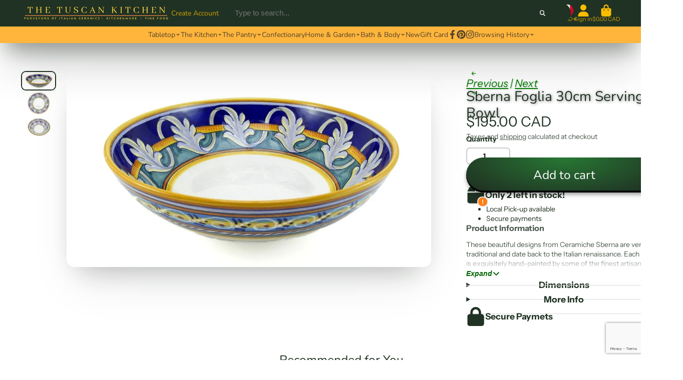

--- FILE ---
content_type: text/html; charset=utf-8
request_url: https://www.thetuscankitchen.com/collections/foglia/products/sberna-foglia-30cm-serving-bowl
body_size: 43542
content:
<!doctype html>
<html class="no-js" lang="en">
  <head>
    <meta charset="utf-8">
    <meta http-equiv="X-UA-Compatible" content="IE=edge">
    <meta name="viewport" content="width=device-width,initial-scale=1">
    <meta name="theme-color" content="">
    <link rel="canonical" href="https://www.thetuscankitchen.com/products/sberna-foglia-30cm-serving-bowl">
    <link rel="preconnect" href="https://cdn.shopify.com" crossorigin><link rel="icon" type="image/png" href="//www.thetuscankitchen.com/cdn/shop/files/favicon-32x32_32x32.png?v=1676233704"><link rel="preconnect" href="https://fonts.shopifycdn.com" crossorigin><title>
      Sberna Foglia 30cm Serving Bowl
 &ndash; The Tuscan Kitchen</title>

    
      <meta name="description" content="These beautiful designs from Ceramiche Sberna are very traditional and date back to the Italian renaissance. Each piece is exquisitely hand-painted by some of the finest artisans in Deruta. Sberna&#39;s ceramics are true works of art inspired by the rich culture, great history, and matchless beauty of Italy. Diameter: 30cm">
    

    

<meta property="og:site_name" content="The Tuscan Kitchen">
<meta property="og:url" content="https://www.thetuscankitchen.com/products/sberna-foglia-30cm-serving-bowl">
<meta property="og:title" content="Sberna Foglia 30cm Serving Bowl">
<meta property="og:type" content="product">
<meta property="og:description" content="These beautiful designs from Ceramiche Sberna are very traditional and date back to the Italian renaissance. Each piece is exquisitely hand-painted by some of the finest artisans in Deruta. Sberna&#39;s ceramics are true works of art inspired by the rich culture, great history, and matchless beauty of Italy. Diameter: 30cm"><meta property="og:image" content="http://www.thetuscankitchen.com/cdn/shop/products/IMG_4399.jpg?v=1552943370">
  <meta property="og:image:secure_url" content="https://www.thetuscankitchen.com/cdn/shop/products/IMG_4399.jpg?v=1552943370">
  <meta property="og:image:width" content="1200">
  <meta property="og:image:height" content="646"><meta property="og:price:amount" content="195.00">
  <meta property="og:price:currency" content="CAD"><meta name="twitter:card" content="summary_large_image">
<meta name="twitter:title" content="Sberna Foglia 30cm Serving Bowl">
<meta name="twitter:description" content="These beautiful designs from Ceramiche Sberna are very traditional and date back to the Italian renaissance. Each piece is exquisitely hand-painted by some of the finest artisans in Deruta. Sberna&#39;s ceramics are true works of art inspired by the rich culture, great history, and matchless beauty of Italy. Diameter: 30cm">


    <script>window.performance && window.performance.mark && window.performance.mark('shopify.content_for_header.start');</script><meta id="shopify-digital-wallet" name="shopify-digital-wallet" content="/8816416/digital_wallets/dialog">
<meta name="shopify-checkout-api-token" content="d841bb643b5fe32061bbd6dcd09619fa">
<link rel="alternate" type="application/json+oembed" href="https://www.thetuscankitchen.com/products/sberna-foglia-30cm-serving-bowl.oembed">
<script async="async" src="/checkouts/internal/preloads.js?locale=en-CA"></script>
<link rel="preconnect" href="https://shop.app" crossorigin="anonymous">
<script async="async" src="https://shop.app/checkouts/internal/preloads.js?locale=en-CA&shop_id=8816416" crossorigin="anonymous"></script>
<script id="apple-pay-shop-capabilities" type="application/json">{"shopId":8816416,"countryCode":"CA","currencyCode":"CAD","merchantCapabilities":["supports3DS"],"merchantId":"gid:\/\/shopify\/Shop\/8816416","merchantName":"The Tuscan Kitchen","requiredBillingContactFields":["postalAddress","email","phone"],"requiredShippingContactFields":["postalAddress","email","phone"],"shippingType":"shipping","supportedNetworks":["visa","masterCard","amex","discover","interac","jcb"],"total":{"type":"pending","label":"The Tuscan Kitchen","amount":"1.00"},"shopifyPaymentsEnabled":true,"supportsSubscriptions":true}</script>
<script id="shopify-features" type="application/json">{"accessToken":"d841bb643b5fe32061bbd6dcd09619fa","betas":["rich-media-storefront-analytics"],"domain":"www.thetuscankitchen.com","predictiveSearch":true,"shopId":8816416,"locale":"en"}</script>
<script>var Shopify = Shopify || {};
Shopify.shop = "the-tuscan-kitchen.myshopify.com";
Shopify.locale = "en";
Shopify.currency = {"active":"CAD","rate":"1.0"};
Shopify.country = "CA";
Shopify.theme = {"name":"Current Version of ShowTime v7.9","id":123900035146,"schema_name":"ShowTime","schema_version":"7.9.0","theme_store_id":687,"role":"main"};
Shopify.theme.handle = "null";
Shopify.theme.style = {"id":null,"handle":null};
Shopify.cdnHost = "www.thetuscankitchen.com/cdn";
Shopify.routes = Shopify.routes || {};
Shopify.routes.root = "/";</script>
<script type="module">!function(o){(o.Shopify=o.Shopify||{}).modules=!0}(window);</script>
<script>!function(o){function n(){var o=[];function n(){o.push(Array.prototype.slice.apply(arguments))}return n.q=o,n}var t=o.Shopify=o.Shopify||{};t.loadFeatures=n(),t.autoloadFeatures=n()}(window);</script>
<script>
  window.ShopifyPay = window.ShopifyPay || {};
  window.ShopifyPay.apiHost = "shop.app\/pay";
  window.ShopifyPay.redirectState = null;
</script>
<script id="shop-js-analytics" type="application/json">{"pageType":"product"}</script>
<script defer="defer" async type="module" src="//www.thetuscankitchen.com/cdn/shopifycloud/shop-js/modules/v2/client.init-shop-cart-sync_BT-GjEfc.en.esm.js"></script>
<script defer="defer" async type="module" src="//www.thetuscankitchen.com/cdn/shopifycloud/shop-js/modules/v2/chunk.common_D58fp_Oc.esm.js"></script>
<script defer="defer" async type="module" src="//www.thetuscankitchen.com/cdn/shopifycloud/shop-js/modules/v2/chunk.modal_xMitdFEc.esm.js"></script>
<script type="module">
  await import("//www.thetuscankitchen.com/cdn/shopifycloud/shop-js/modules/v2/client.init-shop-cart-sync_BT-GjEfc.en.esm.js");
await import("//www.thetuscankitchen.com/cdn/shopifycloud/shop-js/modules/v2/chunk.common_D58fp_Oc.esm.js");
await import("//www.thetuscankitchen.com/cdn/shopifycloud/shop-js/modules/v2/chunk.modal_xMitdFEc.esm.js");

  window.Shopify.SignInWithShop?.initShopCartSync?.({"fedCMEnabled":true,"windoidEnabled":true});

</script>
<script>
  window.Shopify = window.Shopify || {};
  if (!window.Shopify.featureAssets) window.Shopify.featureAssets = {};
  window.Shopify.featureAssets['shop-js'] = {"shop-cart-sync":["modules/v2/client.shop-cart-sync_DZOKe7Ll.en.esm.js","modules/v2/chunk.common_D58fp_Oc.esm.js","modules/v2/chunk.modal_xMitdFEc.esm.js"],"init-fed-cm":["modules/v2/client.init-fed-cm_B6oLuCjv.en.esm.js","modules/v2/chunk.common_D58fp_Oc.esm.js","modules/v2/chunk.modal_xMitdFEc.esm.js"],"shop-cash-offers":["modules/v2/client.shop-cash-offers_D2sdYoxE.en.esm.js","modules/v2/chunk.common_D58fp_Oc.esm.js","modules/v2/chunk.modal_xMitdFEc.esm.js"],"shop-login-button":["modules/v2/client.shop-login-button_QeVjl5Y3.en.esm.js","modules/v2/chunk.common_D58fp_Oc.esm.js","modules/v2/chunk.modal_xMitdFEc.esm.js"],"pay-button":["modules/v2/client.pay-button_DXTOsIq6.en.esm.js","modules/v2/chunk.common_D58fp_Oc.esm.js","modules/v2/chunk.modal_xMitdFEc.esm.js"],"shop-button":["modules/v2/client.shop-button_DQZHx9pm.en.esm.js","modules/v2/chunk.common_D58fp_Oc.esm.js","modules/v2/chunk.modal_xMitdFEc.esm.js"],"avatar":["modules/v2/client.avatar_BTnouDA3.en.esm.js"],"init-windoid":["modules/v2/client.init-windoid_CR1B-cfM.en.esm.js","modules/v2/chunk.common_D58fp_Oc.esm.js","modules/v2/chunk.modal_xMitdFEc.esm.js"],"init-shop-for-new-customer-accounts":["modules/v2/client.init-shop-for-new-customer-accounts_C_vY_xzh.en.esm.js","modules/v2/client.shop-login-button_QeVjl5Y3.en.esm.js","modules/v2/chunk.common_D58fp_Oc.esm.js","modules/v2/chunk.modal_xMitdFEc.esm.js"],"init-shop-email-lookup-coordinator":["modules/v2/client.init-shop-email-lookup-coordinator_BI7n9ZSv.en.esm.js","modules/v2/chunk.common_D58fp_Oc.esm.js","modules/v2/chunk.modal_xMitdFEc.esm.js"],"init-shop-cart-sync":["modules/v2/client.init-shop-cart-sync_BT-GjEfc.en.esm.js","modules/v2/chunk.common_D58fp_Oc.esm.js","modules/v2/chunk.modal_xMitdFEc.esm.js"],"shop-toast-manager":["modules/v2/client.shop-toast-manager_DiYdP3xc.en.esm.js","modules/v2/chunk.common_D58fp_Oc.esm.js","modules/v2/chunk.modal_xMitdFEc.esm.js"],"init-customer-accounts":["modules/v2/client.init-customer-accounts_D9ZNqS-Q.en.esm.js","modules/v2/client.shop-login-button_QeVjl5Y3.en.esm.js","modules/v2/chunk.common_D58fp_Oc.esm.js","modules/v2/chunk.modal_xMitdFEc.esm.js"],"init-customer-accounts-sign-up":["modules/v2/client.init-customer-accounts-sign-up_iGw4briv.en.esm.js","modules/v2/client.shop-login-button_QeVjl5Y3.en.esm.js","modules/v2/chunk.common_D58fp_Oc.esm.js","modules/v2/chunk.modal_xMitdFEc.esm.js"],"shop-follow-button":["modules/v2/client.shop-follow-button_CqMgW2wH.en.esm.js","modules/v2/chunk.common_D58fp_Oc.esm.js","modules/v2/chunk.modal_xMitdFEc.esm.js"],"checkout-modal":["modules/v2/client.checkout-modal_xHeaAweL.en.esm.js","modules/v2/chunk.common_D58fp_Oc.esm.js","modules/v2/chunk.modal_xMitdFEc.esm.js"],"shop-login":["modules/v2/client.shop-login_D91U-Q7h.en.esm.js","modules/v2/chunk.common_D58fp_Oc.esm.js","modules/v2/chunk.modal_xMitdFEc.esm.js"],"lead-capture":["modules/v2/client.lead-capture_BJmE1dJe.en.esm.js","modules/v2/chunk.common_D58fp_Oc.esm.js","modules/v2/chunk.modal_xMitdFEc.esm.js"],"payment-terms":["modules/v2/client.payment-terms_Ci9AEqFq.en.esm.js","modules/v2/chunk.common_D58fp_Oc.esm.js","modules/v2/chunk.modal_xMitdFEc.esm.js"]};
</script>
<script>(function() {
  var isLoaded = false;
  function asyncLoad() {
    if (isLoaded) return;
    isLoaded = true;
    var urls = ["https:\/\/chimpstatic.com\/mcjs-connected\/js\/users\/d2214484401b01e073ac20608\/46186d5da1f9bbe50a4482c83.js?shop=the-tuscan-kitchen.myshopify.com","https:\/\/cdn.s3.pop-convert.com\/pcjs.production.min.js?unique_id=the-tuscan-kitchen.myshopify.com\u0026shop=the-tuscan-kitchen.myshopify.com","https:\/\/script.pop-convert.com\/new-micro\/production.pc.min.js?unique_id=the-tuscan-kitchen.myshopify.com\u0026shop=the-tuscan-kitchen.myshopify.com","https:\/\/app.bestfreecdn.com\/storage\/js\/p-8816416.js?ver=9\u0026shop=the-tuscan-kitchen.myshopify.com","https:\/\/app.bestfreecdn.com\/storage\/js\/p-8816416.js?ver=9\u0026shop=the-tuscan-kitchen.myshopify.com","https:\/\/app.bestfreecdn.com\/storage\/js\/p-8816416.js?ver=9\u0026shop=the-tuscan-kitchen.myshopify.com"];
    for (var i = 0; i < urls.length; i++) {
      var s = document.createElement('script');
      s.type = 'text/javascript';
      s.async = true;
      s.src = urls[i];
      var x = document.getElementsByTagName('script')[0];
      x.parentNode.insertBefore(s, x);
    }
  };
  if(window.attachEvent) {
    window.attachEvent('onload', asyncLoad);
  } else {
    window.addEventListener('load', asyncLoad, false);
  }
})();</script>
<script id="__st">var __st={"a":8816416,"offset":-28800,"reqid":"07d189f8-cb70-4876-b5d4-9e0db7748faa-1769046203","pageurl":"www.thetuscankitchen.com\/collections\/foglia\/products\/sberna-foglia-30cm-serving-bowl","u":"669c113a644e","p":"product","rtyp":"product","rid":8391774086};</script>
<script>window.ShopifyPaypalV4VisibilityTracking = true;</script>
<script id="captcha-bootstrap">!function(){'use strict';const t='contact',e='account',n='new_comment',o=[[t,t],['blogs',n],['comments',n],[t,'customer']],c=[[e,'customer_login'],[e,'guest_login'],[e,'recover_customer_password'],[e,'create_customer']],r=t=>t.map((([t,e])=>`form[action*='/${t}']:not([data-nocaptcha='true']) input[name='form_type'][value='${e}']`)).join(','),a=t=>()=>t?[...document.querySelectorAll(t)].map((t=>t.form)):[];function s(){const t=[...o],e=r(t);return a(e)}const i='password',u='form_key',d=['recaptcha-v3-token','g-recaptcha-response','h-captcha-response',i],f=()=>{try{return window.sessionStorage}catch{return}},m='__shopify_v',_=t=>t.elements[u];function p(t,e,n=!1){try{const o=window.sessionStorage,c=JSON.parse(o.getItem(e)),{data:r}=function(t){const{data:e,action:n}=t;return t[m]||n?{data:e,action:n}:{data:t,action:n}}(c);for(const[e,n]of Object.entries(r))t.elements[e]&&(t.elements[e].value=n);n&&o.removeItem(e)}catch(o){console.error('form repopulation failed',{error:o})}}const l='form_type',E='cptcha';function T(t){t.dataset[E]=!0}const w=window,h=w.document,L='Shopify',v='ce_forms',y='captcha';let A=!1;((t,e)=>{const n=(g='f06e6c50-85a8-45c8-87d0-21a2b65856fe',I='https://cdn.shopify.com/shopifycloud/storefront-forms-hcaptcha/ce_storefront_forms_captcha_hcaptcha.v1.5.2.iife.js',D={infoText:'Protected by hCaptcha',privacyText:'Privacy',termsText:'Terms'},(t,e,n)=>{const o=w[L][v],c=o.bindForm;if(c)return c(t,g,e,D).then(n);var r;o.q.push([[t,g,e,D],n]),r=I,A||(h.body.append(Object.assign(h.createElement('script'),{id:'captcha-provider',async:!0,src:r})),A=!0)});var g,I,D;w[L]=w[L]||{},w[L][v]=w[L][v]||{},w[L][v].q=[],w[L][y]=w[L][y]||{},w[L][y].protect=function(t,e){n(t,void 0,e),T(t)},Object.freeze(w[L][y]),function(t,e,n,w,h,L){const[v,y,A,g]=function(t,e,n){const i=e?o:[],u=t?c:[],d=[...i,...u],f=r(d),m=r(i),_=r(d.filter((([t,e])=>n.includes(e))));return[a(f),a(m),a(_),s()]}(w,h,L),I=t=>{const e=t.target;return e instanceof HTMLFormElement?e:e&&e.form},D=t=>v().includes(t);t.addEventListener('submit',(t=>{const e=I(t);if(!e)return;const n=D(e)&&!e.dataset.hcaptchaBound&&!e.dataset.recaptchaBound,o=_(e),c=g().includes(e)&&(!o||!o.value);(n||c)&&t.preventDefault(),c&&!n&&(function(t){try{if(!f())return;!function(t){const e=f();if(!e)return;const n=_(t);if(!n)return;const o=n.value;o&&e.removeItem(o)}(t);const e=Array.from(Array(32),(()=>Math.random().toString(36)[2])).join('');!function(t,e){_(t)||t.append(Object.assign(document.createElement('input'),{type:'hidden',name:u})),t.elements[u].value=e}(t,e),function(t,e){const n=f();if(!n)return;const o=[...t.querySelectorAll(`input[type='${i}']`)].map((({name:t})=>t)),c=[...d,...o],r={};for(const[a,s]of new FormData(t).entries())c.includes(a)||(r[a]=s);n.setItem(e,JSON.stringify({[m]:1,action:t.action,data:r}))}(t,e)}catch(e){console.error('failed to persist form',e)}}(e),e.submit())}));const S=(t,e)=>{t&&!t.dataset[E]&&(n(t,e.some((e=>e===t))),T(t))};for(const o of['focusin','change'])t.addEventListener(o,(t=>{const e=I(t);D(e)&&S(e,y())}));const B=e.get('form_key'),M=e.get(l),P=B&&M;t.addEventListener('DOMContentLoaded',(()=>{const t=y();if(P)for(const e of t)e.elements[l].value===M&&p(e,B);[...new Set([...A(),...v().filter((t=>'true'===t.dataset.shopifyCaptcha))])].forEach((e=>S(e,t)))}))}(h,new URLSearchParams(w.location.search),n,t,e,['guest_login'])})(!0,!0)}();</script>
<script integrity="sha256-4kQ18oKyAcykRKYeNunJcIwy7WH5gtpwJnB7kiuLZ1E=" data-source-attribution="shopify.loadfeatures" defer="defer" src="//www.thetuscankitchen.com/cdn/shopifycloud/storefront/assets/storefront/load_feature-a0a9edcb.js" crossorigin="anonymous"></script>
<script crossorigin="anonymous" defer="defer" src="//www.thetuscankitchen.com/cdn/shopifycloud/storefront/assets/shopify_pay/storefront-65b4c6d7.js?v=20250812"></script>
<script data-source-attribution="shopify.dynamic_checkout.dynamic.init">var Shopify=Shopify||{};Shopify.PaymentButton=Shopify.PaymentButton||{isStorefrontPortableWallets:!0,init:function(){window.Shopify.PaymentButton.init=function(){};var t=document.createElement("script");t.src="https://www.thetuscankitchen.com/cdn/shopifycloud/portable-wallets/latest/portable-wallets.en.js",t.type="module",document.head.appendChild(t)}};
</script>
<script data-source-attribution="shopify.dynamic_checkout.buyer_consent">
  function portableWalletsHideBuyerConsent(e){var t=document.getElementById("shopify-buyer-consent"),n=document.getElementById("shopify-subscription-policy-button");t&&n&&(t.classList.add("hidden"),t.setAttribute("aria-hidden","true"),n.removeEventListener("click",e))}function portableWalletsShowBuyerConsent(e){var t=document.getElementById("shopify-buyer-consent"),n=document.getElementById("shopify-subscription-policy-button");t&&n&&(t.classList.remove("hidden"),t.removeAttribute("aria-hidden"),n.addEventListener("click",e))}window.Shopify?.PaymentButton&&(window.Shopify.PaymentButton.hideBuyerConsent=portableWalletsHideBuyerConsent,window.Shopify.PaymentButton.showBuyerConsent=portableWalletsShowBuyerConsent);
</script>
<script data-source-attribution="shopify.dynamic_checkout.cart.bootstrap">document.addEventListener("DOMContentLoaded",(function(){function t(){return document.querySelector("shopify-accelerated-checkout-cart, shopify-accelerated-checkout")}if(t())Shopify.PaymentButton.init();else{new MutationObserver((function(e,n){t()&&(Shopify.PaymentButton.init(),n.disconnect())})).observe(document.body,{childList:!0,subtree:!0})}}));
</script>
<link id="shopify-accelerated-checkout-styles" rel="stylesheet" media="screen" href="https://www.thetuscankitchen.com/cdn/shopifycloud/portable-wallets/latest/accelerated-checkout-backwards-compat.css" crossorigin="anonymous">
<style id="shopify-accelerated-checkout-cart">
        #shopify-buyer-consent {
  margin-top: 1em;
  display: inline-block;
  width: 100%;
}

#shopify-buyer-consent.hidden {
  display: none;
}

#shopify-subscription-policy-button {
  background: none;
  border: none;
  padding: 0;
  text-decoration: underline;
  font-size: inherit;
  cursor: pointer;
}

#shopify-subscription-policy-button::before {
  box-shadow: none;
}

      </style>

<script>window.performance && window.performance.mark && window.performance.mark('shopify.content_for_header.end');</script>

    

<style data-shopify>
    @font-face {
  font-family: "Instrument Sans";
  font-weight: 400;
  font-style: normal;
  font-display: swap;
  src: url("//www.thetuscankitchen.com/cdn/fonts/instrument_sans/instrumentsans_n4.db86542ae5e1596dbdb28c279ae6c2086c4c5bfa.woff2") format("woff2"),
       url("//www.thetuscankitchen.com/cdn/fonts/instrument_sans/instrumentsans_n4.510f1b081e58d08c30978f465518799851ef6d8b.woff") format("woff");
}

    @font-face {
  font-family: "Instrument Sans";
  font-weight: 700;
  font-style: normal;
  font-display: swap;
  src: url("//www.thetuscankitchen.com/cdn/fonts/instrument_sans/instrumentsans_n7.e4ad9032e203f9a0977786c356573ced65a7419a.woff2") format("woff2"),
       url("//www.thetuscankitchen.com/cdn/fonts/instrument_sans/instrumentsans_n7.b9e40f166fb7639074ba34738101a9d2990bb41a.woff") format("woff");
}

    @font-face {
  font-family: "Instrument Sans";
  font-weight: 400;
  font-style: italic;
  font-display: swap;
  src: url("//www.thetuscankitchen.com/cdn/fonts/instrument_sans/instrumentsans_i4.028d3c3cd8d085648c808ceb20cd2fd1eb3560e5.woff2") format("woff2"),
       url("//www.thetuscankitchen.com/cdn/fonts/instrument_sans/instrumentsans_i4.7e90d82df8dee29a99237cd19cc529d2206706a2.woff") format("woff");
}

    @font-face {
  font-family: "Instrument Sans";
  font-weight: 700;
  font-style: italic;
  font-display: swap;
  src: url("//www.thetuscankitchen.com/cdn/fonts/instrument_sans/instrumentsans_i7.d6063bb5d8f9cbf96eace9e8801697c54f363c6a.woff2") format("woff2"),
       url("//www.thetuscankitchen.com/cdn/fonts/instrument_sans/instrumentsans_i7.ce33afe63f8198a3ac4261b826b560103542cd36.woff") format("woff");
}

    @font-face {
  font-family: Nunito;
  font-weight: 400;
  font-style: normal;
  font-display: swap;
  src: url("//www.thetuscankitchen.com/cdn/fonts/nunito/nunito_n4.fc49103dc396b42cae9460289072d384b6c6eb63.woff2") format("woff2"),
       url("//www.thetuscankitchen.com/cdn/fonts/nunito/nunito_n4.5d26d13beeac3116db2479e64986cdeea4c8fbdd.woff") format("woff");
}


    :root {
    --font-body-family: "Instrument Sans", sans-serif;
    --font-body-style: normal;
    --font-body-weight: 400;
    --font-body-weight-bold: 700;

    --font-heading-family: Nunito, sans-serif;
    --font-heading-style: normal;
    --font-heading-weight: 400;

    --font-scale: 1.0;

    
    --color-g-text: #203223;--color-g-text-alpha-80: rgba(22, 34, 24, 0.8);
    --color-g-text-alpha-70: rgba(22, 34, 24, 0.7);
    --color-g-text-alpha-50: rgba(22, 34, 24, 0.5);
    --color-g-text-alpha-60: rgba(22, 34, 24, 0.6);
    --color-g-text-alpha-40: rgba(22, 34, 24, 0.4);
    --color-g-text-alpha-30: rgba(22, 34, 24, 0.3);
    --color-g-text-alpha-20: rgba(22, 34, 24, 0.2);
    --color-g-text-alpha-10: rgba(22, 34, 24, 0.1);

    --color-g-bg: #ffffff;
    --color-g-bg-d5: #f2f2f2;
    --color-g-bg-d15: #e6e6e6;
    --color-g-bg-alpha-0: rgba(255, 255, 255, 0);
    --color-g-bg-alpha-70: rgba(255, 255, 255, 0.7);
    --color-g-bg-border: #cccccc;
    --color-g-fg: #ffffff;
    --color-g-fg-alpha-70: rgba(255, 255, 255, 0.7);
    --color-g-fg-alpha-50: rgba(255, 255, 255, 0.5);
    --color-g-fg-d10: #e6e6e6;
    --color-g-fg-d20: #cccccc;
    --color-g-accent: #203223;
    --color-g-sale: #B12704;
    --color-g-warning: #fd7e14;
    --color-g-success: #198754;
    --color-g-danger: #dc3545;
    --color-g-star-rating: #FFA41C;

    --color-g-button-text: #ffffff;
    --color-g-button-bg: #203223;
    --color-g-button-bg-hover: #162218;
    --color-g-button-shadow-l1: rgba(0, 0, 0, 0.3);
    --color-g-button-shadow-l2: rgba(0, 0, 0, 0.15);
    --color-g-button-shadow-l3: #000000;
    --color-g-button-bg-gradient: #277834;

    --color-g-button-buy-it-now-text: #000;
    --color-g-button-buy-it-now-bg: #feaa2c;
    --color-g-button-buy-it-now-bg-hover: #fea013;

    --color-g-product-badge-sale: #DC3545;
    --color-g-product-badge-sold-out: #7D959F;

    --border-radius-base: 1.125rem;
    --border-radius-inner: 0.7rem;
    --border-radius-sm: 0.25rem;
    --transition-base: 0.3s;

    --box-shadow-large: rgb(50 50 93 / 25%) 0px 50px 100px -20px, rgb(0 0 0 / 30%) 0px 30px 60px -30px;

    --container-width: 1440px;
    --container-spacer: min(3rem, 5vw);
    /* --glob-gutter: clamp(3vw, 1.4rem, 30px); */
    --glob-gutter: min(3vw, 1.4rem);
    }
</style>
<link rel="preload" as="font" href="//www.thetuscankitchen.com/cdn/fonts/instrument_sans/instrumentsans_n4.db86542ae5e1596dbdb28c279ae6c2086c4c5bfa.woff2" type="font/woff2" crossorigin><link rel="preload" as="font" href="//www.thetuscankitchen.com/cdn/fonts/nunito/nunito_n4.fc49103dc396b42cae9460289072d384b6c6eb63.woff2" type="font/woff2" crossorigin><script>
      document.documentElement.className = document.documentElement.className.replace('no-js', 'js');
      if (Shopify.designMode) {
        document.documentElement.classList.add('shopify-design-mode');
      }
      function lazyImageOnLoad(img) {
        img.setAttribute('loaded', '');
      }
    </script>

  
  <link href="//www.thetuscankitchen.com/cdn/shop/t/29/assets/core.css?v=154715527733123694531763247976" rel="stylesheet" type="text/css" media="all" />
  <link href="//www.thetuscankitchen.com/cdn/shop/t/29/assets/mauro-custom.css?v=33726697476013459481719089691" rel="stylesheet" type="text/css" media="all" />
  
  <link rel="dns-prefetch" href="https://cdn.secomapp.com/">
<link rel="dns-prefetch" href="https://ajax.googleapis.com/">
<link rel="dns-prefetch" href="https://cdnjs.cloudflare.com/">
<link rel="preload" as="stylesheet" href="//www.thetuscankitchen.com/cdn/shop/t/29/assets/sca-pp.css?v=178374312540912810101700785810">

<link rel="stylesheet" href="//www.thetuscankitchen.com/cdn/shop/t/29/assets/sca-pp.css?v=178374312540912810101700785810">
 <script>
  
  SCAPPShop = {};
    
  </script> 
<!-- BEGIN app block: shopify://apps/instafeed/blocks/head-block/c447db20-095d-4a10-9725-b5977662c9d5 --><link rel="preconnect" href="https://cdn.nfcube.com/">
<link rel="preconnect" href="https://scontent.cdninstagram.com/">


  <script>
    document.addEventListener('DOMContentLoaded', function () {
      let instafeedScript = document.createElement('script');

      
        instafeedScript.src = 'https://cdn.nfcube.com/instafeed-2afa45dd7eef15289a8423674498136d.js';
      

      document.body.appendChild(instafeedScript);
    });
  </script>





<!-- END app block --><link href="https://cdn.shopify.com/extensions/019b930b-a005-7bdb-b1cd-898e41b7f6b7/sbisa-shopify-app-135/assets/app-embed-block.css" rel="stylesheet" type="text/css" media="all">
<script src="https://cdn.shopify.com/extensions/019a913b-00c5-784b-b51b-f326e4d04b70/preorder-cli3-21/assets/common.js" type="text/javascript" defer="defer"></script>
<link href="https://cdn.shopify.com/extensions/019a913b-00c5-784b-b51b-f326e4d04b70/preorder-cli3-21/assets/common.css" rel="stylesheet" type="text/css" media="all">
<link href="https://cdn.shopify.com/extensions/0199a438-2b43-7d72-ba8c-f8472dfb5cdc/promotion-popup-allnew-26/assets/popup-main.css" rel="stylesheet" type="text/css" media="all">
<link href="https://monorail-edge.shopifysvc.com" rel="dns-prefetch">
<script>(function(){if ("sendBeacon" in navigator && "performance" in window) {try {var session_token_from_headers = performance.getEntriesByType('navigation')[0].serverTiming.find(x => x.name == '_s').description;} catch {var session_token_from_headers = undefined;}var session_cookie_matches = document.cookie.match(/_shopify_s=([^;]*)/);var session_token_from_cookie = session_cookie_matches && session_cookie_matches.length === 2 ? session_cookie_matches[1] : "";var session_token = session_token_from_headers || session_token_from_cookie || "";function handle_abandonment_event(e) {var entries = performance.getEntries().filter(function(entry) {return /monorail-edge.shopifysvc.com/.test(entry.name);});if (!window.abandonment_tracked && entries.length === 0) {window.abandonment_tracked = true;var currentMs = Date.now();var navigation_start = performance.timing.navigationStart;var payload = {shop_id: 8816416,url: window.location.href,navigation_start,duration: currentMs - navigation_start,session_token,page_type: "product"};window.navigator.sendBeacon("https://monorail-edge.shopifysvc.com/v1/produce", JSON.stringify({schema_id: "online_store_buyer_site_abandonment/1.1",payload: payload,metadata: {event_created_at_ms: currentMs,event_sent_at_ms: currentMs}}));}}window.addEventListener('pagehide', handle_abandonment_event);}}());</script>
<script id="web-pixels-manager-setup">(function e(e,d,r,n,o){if(void 0===o&&(o={}),!Boolean(null===(a=null===(i=window.Shopify)||void 0===i?void 0:i.analytics)||void 0===a?void 0:a.replayQueue)){var i,a;window.Shopify=window.Shopify||{};var t=window.Shopify;t.analytics=t.analytics||{};var s=t.analytics;s.replayQueue=[],s.publish=function(e,d,r){return s.replayQueue.push([e,d,r]),!0};try{self.performance.mark("wpm:start")}catch(e){}var l=function(){var e={modern:/Edge?\/(1{2}[4-9]|1[2-9]\d|[2-9]\d{2}|\d{4,})\.\d+(\.\d+|)|Firefox\/(1{2}[4-9]|1[2-9]\d|[2-9]\d{2}|\d{4,})\.\d+(\.\d+|)|Chrom(ium|e)\/(9{2}|\d{3,})\.\d+(\.\d+|)|(Maci|X1{2}).+ Version\/(15\.\d+|(1[6-9]|[2-9]\d|\d{3,})\.\d+)([,.]\d+|)( \(\w+\)|)( Mobile\/\w+|) Safari\/|Chrome.+OPR\/(9{2}|\d{3,})\.\d+\.\d+|(CPU[ +]OS|iPhone[ +]OS|CPU[ +]iPhone|CPU IPhone OS|CPU iPad OS)[ +]+(15[._]\d+|(1[6-9]|[2-9]\d|\d{3,})[._]\d+)([._]\d+|)|Android:?[ /-](13[3-9]|1[4-9]\d|[2-9]\d{2}|\d{4,})(\.\d+|)(\.\d+|)|Android.+Firefox\/(13[5-9]|1[4-9]\d|[2-9]\d{2}|\d{4,})\.\d+(\.\d+|)|Android.+Chrom(ium|e)\/(13[3-9]|1[4-9]\d|[2-9]\d{2}|\d{4,})\.\d+(\.\d+|)|SamsungBrowser\/([2-9]\d|\d{3,})\.\d+/,legacy:/Edge?\/(1[6-9]|[2-9]\d|\d{3,})\.\d+(\.\d+|)|Firefox\/(5[4-9]|[6-9]\d|\d{3,})\.\d+(\.\d+|)|Chrom(ium|e)\/(5[1-9]|[6-9]\d|\d{3,})\.\d+(\.\d+|)([\d.]+$|.*Safari\/(?![\d.]+ Edge\/[\d.]+$))|(Maci|X1{2}).+ Version\/(10\.\d+|(1[1-9]|[2-9]\d|\d{3,})\.\d+)([,.]\d+|)( \(\w+\)|)( Mobile\/\w+|) Safari\/|Chrome.+OPR\/(3[89]|[4-9]\d|\d{3,})\.\d+\.\d+|(CPU[ +]OS|iPhone[ +]OS|CPU[ +]iPhone|CPU IPhone OS|CPU iPad OS)[ +]+(10[._]\d+|(1[1-9]|[2-9]\d|\d{3,})[._]\d+)([._]\d+|)|Android:?[ /-](13[3-9]|1[4-9]\d|[2-9]\d{2}|\d{4,})(\.\d+|)(\.\d+|)|Mobile Safari.+OPR\/([89]\d|\d{3,})\.\d+\.\d+|Android.+Firefox\/(13[5-9]|1[4-9]\d|[2-9]\d{2}|\d{4,})\.\d+(\.\d+|)|Android.+Chrom(ium|e)\/(13[3-9]|1[4-9]\d|[2-9]\d{2}|\d{4,})\.\d+(\.\d+|)|Android.+(UC? ?Browser|UCWEB|U3)[ /]?(15\.([5-9]|\d{2,})|(1[6-9]|[2-9]\d|\d{3,})\.\d+)\.\d+|SamsungBrowser\/(5\.\d+|([6-9]|\d{2,})\.\d+)|Android.+MQ{2}Browser\/(14(\.(9|\d{2,})|)|(1[5-9]|[2-9]\d|\d{3,})(\.\d+|))(\.\d+|)|K[Aa][Ii]OS\/(3\.\d+|([4-9]|\d{2,})\.\d+)(\.\d+|)/},d=e.modern,r=e.legacy,n=navigator.userAgent;return n.match(d)?"modern":n.match(r)?"legacy":"unknown"}(),u="modern"===l?"modern":"legacy",c=(null!=n?n:{modern:"",legacy:""})[u],f=function(e){return[e.baseUrl,"/wpm","/b",e.hashVersion,"modern"===e.buildTarget?"m":"l",".js"].join("")}({baseUrl:d,hashVersion:r,buildTarget:u}),m=function(e){var d=e.version,r=e.bundleTarget,n=e.surface,o=e.pageUrl,i=e.monorailEndpoint;return{emit:function(e){var a=e.status,t=e.errorMsg,s=(new Date).getTime(),l=JSON.stringify({metadata:{event_sent_at_ms:s},events:[{schema_id:"web_pixels_manager_load/3.1",payload:{version:d,bundle_target:r,page_url:o,status:a,surface:n,error_msg:t},metadata:{event_created_at_ms:s}}]});if(!i)return console&&console.warn&&console.warn("[Web Pixels Manager] No Monorail endpoint provided, skipping logging."),!1;try{return self.navigator.sendBeacon.bind(self.navigator)(i,l)}catch(e){}var u=new XMLHttpRequest;try{return u.open("POST",i,!0),u.setRequestHeader("Content-Type","text/plain"),u.send(l),!0}catch(e){return console&&console.warn&&console.warn("[Web Pixels Manager] Got an unhandled error while logging to Monorail."),!1}}}}({version:r,bundleTarget:l,surface:e.surface,pageUrl:self.location.href,monorailEndpoint:e.monorailEndpoint});try{o.browserTarget=l,function(e){var d=e.src,r=e.async,n=void 0===r||r,o=e.onload,i=e.onerror,a=e.sri,t=e.scriptDataAttributes,s=void 0===t?{}:t,l=document.createElement("script"),u=document.querySelector("head"),c=document.querySelector("body");if(l.async=n,l.src=d,a&&(l.integrity=a,l.crossOrigin="anonymous"),s)for(var f in s)if(Object.prototype.hasOwnProperty.call(s,f))try{l.dataset[f]=s[f]}catch(e){}if(o&&l.addEventListener("load",o),i&&l.addEventListener("error",i),u)u.appendChild(l);else{if(!c)throw new Error("Did not find a head or body element to append the script");c.appendChild(l)}}({src:f,async:!0,onload:function(){if(!function(){var e,d;return Boolean(null===(d=null===(e=window.Shopify)||void 0===e?void 0:e.analytics)||void 0===d?void 0:d.initialized)}()){var d=window.webPixelsManager.init(e)||void 0;if(d){var r=window.Shopify.analytics;r.replayQueue.forEach((function(e){var r=e[0],n=e[1],o=e[2];d.publishCustomEvent(r,n,o)})),r.replayQueue=[],r.publish=d.publishCustomEvent,r.visitor=d.visitor,r.initialized=!0}}},onerror:function(){return m.emit({status:"failed",errorMsg:"".concat(f," has failed to load")})},sri:function(e){var d=/^sha384-[A-Za-z0-9+/=]+$/;return"string"==typeof e&&d.test(e)}(c)?c:"",scriptDataAttributes:o}),m.emit({status:"loading"})}catch(e){m.emit({status:"failed",errorMsg:(null==e?void 0:e.message)||"Unknown error"})}}})({shopId: 8816416,storefrontBaseUrl: "https://www.thetuscankitchen.com",extensionsBaseUrl: "https://extensions.shopifycdn.com/cdn/shopifycloud/web-pixels-manager",monorailEndpoint: "https://monorail-edge.shopifysvc.com/unstable/produce_batch",surface: "storefront-renderer",enabledBetaFlags: ["2dca8a86"],webPixelsConfigList: [{"id":"52035658","configuration":"{\"tagID\":\"2613910404071\"}","eventPayloadVersion":"v1","runtimeContext":"STRICT","scriptVersion":"18031546ee651571ed29edbe71a3550b","type":"APP","apiClientId":3009811,"privacyPurposes":["ANALYTICS","MARKETING","SALE_OF_DATA"],"dataSharingAdjustments":{"protectedCustomerApprovalScopes":["read_customer_address","read_customer_email","read_customer_name","read_customer_personal_data","read_customer_phone"]}},{"id":"67633226","eventPayloadVersion":"v1","runtimeContext":"LAX","scriptVersion":"1","type":"CUSTOM","privacyPurposes":["ANALYTICS"],"name":"Google Analytics tag (migrated)"},{"id":"shopify-app-pixel","configuration":"{}","eventPayloadVersion":"v1","runtimeContext":"STRICT","scriptVersion":"0450","apiClientId":"shopify-pixel","type":"APP","privacyPurposes":["ANALYTICS","MARKETING"]},{"id":"shopify-custom-pixel","eventPayloadVersion":"v1","runtimeContext":"LAX","scriptVersion":"0450","apiClientId":"shopify-pixel","type":"CUSTOM","privacyPurposes":["ANALYTICS","MARKETING"]}],isMerchantRequest: false,initData: {"shop":{"name":"The Tuscan Kitchen","paymentSettings":{"currencyCode":"CAD"},"myshopifyDomain":"the-tuscan-kitchen.myshopify.com","countryCode":"CA","storefrontUrl":"https:\/\/www.thetuscankitchen.com"},"customer":null,"cart":null,"checkout":null,"productVariants":[{"price":{"amount":195.0,"currencyCode":"CAD"},"product":{"title":"Sberna Foglia 30cm Serving Bowl","vendor":"Sberna","id":"8391774086","untranslatedTitle":"Sberna Foglia 30cm Serving Bowl","url":"\/products\/sberna-foglia-30cm-serving-bowl","type":"Serving Bowl"},"id":"28223710726","image":{"src":"\/\/www.thetuscankitchen.com\/cdn\/shop\/products\/IMG_4399.jpg?v=1552943370"},"sku":"","title":"Default Title","untranslatedTitle":"Default Title"}],"purchasingCompany":null},},"https://www.thetuscankitchen.com/cdn","fcfee988w5aeb613cpc8e4bc33m6693e112",{"modern":"","legacy":""},{"shopId":"8816416","storefrontBaseUrl":"https:\/\/www.thetuscankitchen.com","extensionBaseUrl":"https:\/\/extensions.shopifycdn.com\/cdn\/shopifycloud\/web-pixels-manager","surface":"storefront-renderer","enabledBetaFlags":"[\"2dca8a86\"]","isMerchantRequest":"false","hashVersion":"fcfee988w5aeb613cpc8e4bc33m6693e112","publish":"custom","events":"[[\"page_viewed\",{}],[\"product_viewed\",{\"productVariant\":{\"price\":{\"amount\":195.0,\"currencyCode\":\"CAD\"},\"product\":{\"title\":\"Sberna Foglia 30cm Serving Bowl\",\"vendor\":\"Sberna\",\"id\":\"8391774086\",\"untranslatedTitle\":\"Sberna Foglia 30cm Serving Bowl\",\"url\":\"\/products\/sberna-foglia-30cm-serving-bowl\",\"type\":\"Serving Bowl\"},\"id\":\"28223710726\",\"image\":{\"src\":\"\/\/www.thetuscankitchen.com\/cdn\/shop\/products\/IMG_4399.jpg?v=1552943370\"},\"sku\":\"\",\"title\":\"Default Title\",\"untranslatedTitle\":\"Default Title\"}}]]"});</script><script>
  window.ShopifyAnalytics = window.ShopifyAnalytics || {};
  window.ShopifyAnalytics.meta = window.ShopifyAnalytics.meta || {};
  window.ShopifyAnalytics.meta.currency = 'CAD';
  var meta = {"product":{"id":8391774086,"gid":"gid:\/\/shopify\/Product\/8391774086","vendor":"Sberna","type":"Serving Bowl","handle":"sberna-foglia-30cm-serving-bowl","variants":[{"id":28223710726,"price":19500,"name":"Sberna Foglia 30cm Serving Bowl","public_title":null,"sku":""}],"remote":false},"page":{"pageType":"product","resourceType":"product","resourceId":8391774086,"requestId":"07d189f8-cb70-4876-b5d4-9e0db7748faa-1769046203"}};
  for (var attr in meta) {
    window.ShopifyAnalytics.meta[attr] = meta[attr];
  }
</script>
<script class="analytics">
  (function () {
    var customDocumentWrite = function(content) {
      var jquery = null;

      if (window.jQuery) {
        jquery = window.jQuery;
      } else if (window.Checkout && window.Checkout.$) {
        jquery = window.Checkout.$;
      }

      if (jquery) {
        jquery('body').append(content);
      }
    };

    var hasLoggedConversion = function(token) {
      if (token) {
        return document.cookie.indexOf('loggedConversion=' + token) !== -1;
      }
      return false;
    }

    var setCookieIfConversion = function(token) {
      if (token) {
        var twoMonthsFromNow = new Date(Date.now());
        twoMonthsFromNow.setMonth(twoMonthsFromNow.getMonth() + 2);

        document.cookie = 'loggedConversion=' + token + '; expires=' + twoMonthsFromNow;
      }
    }

    var trekkie = window.ShopifyAnalytics.lib = window.trekkie = window.trekkie || [];
    if (trekkie.integrations) {
      return;
    }
    trekkie.methods = [
      'identify',
      'page',
      'ready',
      'track',
      'trackForm',
      'trackLink'
    ];
    trekkie.factory = function(method) {
      return function() {
        var args = Array.prototype.slice.call(arguments);
        args.unshift(method);
        trekkie.push(args);
        return trekkie;
      };
    };
    for (var i = 0; i < trekkie.methods.length; i++) {
      var key = trekkie.methods[i];
      trekkie[key] = trekkie.factory(key);
    }
    trekkie.load = function(config) {
      trekkie.config = config || {};
      trekkie.config.initialDocumentCookie = document.cookie;
      var first = document.getElementsByTagName('script')[0];
      var script = document.createElement('script');
      script.type = 'text/javascript';
      script.onerror = function(e) {
        var scriptFallback = document.createElement('script');
        scriptFallback.type = 'text/javascript';
        scriptFallback.onerror = function(error) {
                var Monorail = {
      produce: function produce(monorailDomain, schemaId, payload) {
        var currentMs = new Date().getTime();
        var event = {
          schema_id: schemaId,
          payload: payload,
          metadata: {
            event_created_at_ms: currentMs,
            event_sent_at_ms: currentMs
          }
        };
        return Monorail.sendRequest("https://" + monorailDomain + "/v1/produce", JSON.stringify(event));
      },
      sendRequest: function sendRequest(endpointUrl, payload) {
        // Try the sendBeacon API
        if (window && window.navigator && typeof window.navigator.sendBeacon === 'function' && typeof window.Blob === 'function' && !Monorail.isIos12()) {
          var blobData = new window.Blob([payload], {
            type: 'text/plain'
          });

          if (window.navigator.sendBeacon(endpointUrl, blobData)) {
            return true;
          } // sendBeacon was not successful

        } // XHR beacon

        var xhr = new XMLHttpRequest();

        try {
          xhr.open('POST', endpointUrl);
          xhr.setRequestHeader('Content-Type', 'text/plain');
          xhr.send(payload);
        } catch (e) {
          console.log(e);
        }

        return false;
      },
      isIos12: function isIos12() {
        return window.navigator.userAgent.lastIndexOf('iPhone; CPU iPhone OS 12_') !== -1 || window.navigator.userAgent.lastIndexOf('iPad; CPU OS 12_') !== -1;
      }
    };
    Monorail.produce('monorail-edge.shopifysvc.com',
      'trekkie_storefront_load_errors/1.1',
      {shop_id: 8816416,
      theme_id: 123900035146,
      app_name: "storefront",
      context_url: window.location.href,
      source_url: "//www.thetuscankitchen.com/cdn/s/trekkie.storefront.cd680fe47e6c39ca5d5df5f0a32d569bc48c0f27.min.js"});

        };
        scriptFallback.async = true;
        scriptFallback.src = '//www.thetuscankitchen.com/cdn/s/trekkie.storefront.cd680fe47e6c39ca5d5df5f0a32d569bc48c0f27.min.js';
        first.parentNode.insertBefore(scriptFallback, first);
      };
      script.async = true;
      script.src = '//www.thetuscankitchen.com/cdn/s/trekkie.storefront.cd680fe47e6c39ca5d5df5f0a32d569bc48c0f27.min.js';
      first.parentNode.insertBefore(script, first);
    };
    trekkie.load(
      {"Trekkie":{"appName":"storefront","development":false,"defaultAttributes":{"shopId":8816416,"isMerchantRequest":null,"themeId":123900035146,"themeCityHash":"8836100727099371973","contentLanguage":"en","currency":"CAD","eventMetadataId":"7ce04f78-9574-4dab-9976-02ca4dd51023"},"isServerSideCookieWritingEnabled":true,"monorailRegion":"shop_domain","enabledBetaFlags":["65f19447"]},"Session Attribution":{},"S2S":{"facebookCapiEnabled":false,"source":"trekkie-storefront-renderer","apiClientId":580111}}
    );

    var loaded = false;
    trekkie.ready(function() {
      if (loaded) return;
      loaded = true;

      window.ShopifyAnalytics.lib = window.trekkie;

      var originalDocumentWrite = document.write;
      document.write = customDocumentWrite;
      try { window.ShopifyAnalytics.merchantGoogleAnalytics.call(this); } catch(error) {};
      document.write = originalDocumentWrite;

      window.ShopifyAnalytics.lib.page(null,{"pageType":"product","resourceType":"product","resourceId":8391774086,"requestId":"07d189f8-cb70-4876-b5d4-9e0db7748faa-1769046203","shopifyEmitted":true});

      var match = window.location.pathname.match(/checkouts\/(.+)\/(thank_you|post_purchase)/)
      var token = match? match[1]: undefined;
      if (!hasLoggedConversion(token)) {
        setCookieIfConversion(token);
        window.ShopifyAnalytics.lib.track("Viewed Product",{"currency":"CAD","variantId":28223710726,"productId":8391774086,"productGid":"gid:\/\/shopify\/Product\/8391774086","name":"Sberna Foglia 30cm Serving Bowl","price":"195.00","sku":"","brand":"Sberna","variant":null,"category":"Serving Bowl","nonInteraction":true,"remote":false},undefined,undefined,{"shopifyEmitted":true});
      window.ShopifyAnalytics.lib.track("monorail:\/\/trekkie_storefront_viewed_product\/1.1",{"currency":"CAD","variantId":28223710726,"productId":8391774086,"productGid":"gid:\/\/shopify\/Product\/8391774086","name":"Sberna Foglia 30cm Serving Bowl","price":"195.00","sku":"","brand":"Sberna","variant":null,"category":"Serving Bowl","nonInteraction":true,"remote":false,"referer":"https:\/\/www.thetuscankitchen.com\/collections\/foglia\/products\/sberna-foglia-30cm-serving-bowl"});
      }
    });


        var eventsListenerScript = document.createElement('script');
        eventsListenerScript.async = true;
        eventsListenerScript.src = "//www.thetuscankitchen.com/cdn/shopifycloud/storefront/assets/shop_events_listener-3da45d37.js";
        document.getElementsByTagName('head')[0].appendChild(eventsListenerScript);

})();</script>
  <script>
  if (!window.ga || (window.ga && typeof window.ga !== 'function')) {
    window.ga = function ga() {
      (window.ga.q = window.ga.q || []).push(arguments);
      if (window.Shopify && window.Shopify.analytics && typeof window.Shopify.analytics.publish === 'function') {
        window.Shopify.analytics.publish("ga_stub_called", {}, {sendTo: "google_osp_migration"});
      }
      console.error("Shopify's Google Analytics stub called with:", Array.from(arguments), "\nSee https://help.shopify.com/manual/promoting-marketing/pixels/pixel-migration#google for more information.");
    };
    if (window.Shopify && window.Shopify.analytics && typeof window.Shopify.analytics.publish === 'function') {
      window.Shopify.analytics.publish("ga_stub_initialized", {}, {sendTo: "google_osp_migration"});
    }
  }
</script>
<script
  defer
  src="https://www.thetuscankitchen.com/cdn/shopifycloud/perf-kit/shopify-perf-kit-3.0.4.min.js"
  data-application="storefront-renderer"
  data-shop-id="8816416"
  data-render-region="gcp-us-central1"
  data-page-type="product"
  data-theme-instance-id="123900035146"
  data-theme-name="ShowTime"
  data-theme-version="7.9.0"
  data-monorail-region="shop_domain"
  data-resource-timing-sampling-rate="10"
  data-shs="true"
  data-shs-beacon="true"
  data-shs-export-with-fetch="true"
  data-shs-logs-sample-rate="1"
  data-shs-beacon-endpoint="https://www.thetuscankitchen.com/api/collect"
></script>
</head>

  <body><div class="#container" data-main-container>
    <div data-main-container-inner></div>
</div>

<div class="gutter-spacer" data-gutter-spacer></div>

<script>
    window.importModule = (mod) => import(window.theme.modules[mod]);
    const containerElInner = document.querySelector('[data-main-container-inner]');
    const gutterSpacerEl = document.querySelector('[data-gutter-spacer]');
    window.containerInnerWidth = containerElInner.offsetWidth;
    window.gutterWidth = gutterSpacerEl.offsetWidth;
    console.log(window.gutterWidth);
    var globalLoadedStyles = {};
    function loadStyle(style) {
        if(globalLoadedStyles[style.getAttribute('href')]) {
            return;
        }
        globalLoadedStyles[style.getAttribute('href')] = true;
        if(style.media === 'print') {
            style.media = 'all';
        }
    }
    window.global = {
        cartNotificationsEnabled: true
    }
    window.shopUrl = 'https://www.thetuscankitchen.com';
    window.routes = {
        cart_add_url: '/cart/add',
        cart_change_url: '/cart/change',
        cart_update_url: '/cart/update',
        predictive_search_url: '/search/suggest'
    };
    window.dynamicURLs = {
        account: '/account',
        accountLogin: '/account/login',
        accountLogout: '/account/logout',
        accountRegister: '/account/register',
        accountAddresses: '/account/addresses',
        allProductsCollection: '/collections/all',
        cart: '/cart',
        cartAdd: '/cart/add',
        cartChange: '/cart/change',
        cartClear: '/cart/clear',
        cartUpdate: '/cart/update',
        contact: '/contact#contact_form',
        localization: '/localization',
        collections: '/collections',
        predictiveSearch: '/search/suggest',
        productRecommendations: '/recommendations/products',
        root: '/',
        search: '/search'
    };
    window.cartStrings = {
        error: `There was an error while updating your cart. Please try again.`,
        quantityError: `You can only add [quantity] of this item to your cart.`
    };
    window.variantStrings = {
        addToCart: `Add to cart`,
        soldOut: `Sold out`,
        unavailable: `Unavailable`,
    };
    window.accessibilityStrings = {
        imageAvailable: `Image [index] is now available in gallery view`,
        shareSuccess: `Link copied to clipboard`,
        pauseSlideshow: `Pause slideshow`,
        playSlideshow: `Play slideshow`,
    };
    window.theme = {
        modules: {
            Core: `//www.thetuscankitchen.com/cdn/shop/t/29/assets/core.js?v=4007755580995924451678313980`,
            Utils: `//www.thetuscankitchen.com/cdn/shop/t/29/assets/utils.js?v=17126524530743040561678313983`,
            Editor: `//www.thetuscankitchen.com/cdn/shop/t/29/assets/editor.js?v=7369`,
            Swiper: `//www.thetuscankitchen.com/cdn/shop/t/29/assets/swiper.js?v=30504170013622546281678313980`,
            NoUiSlider: `//www.thetuscankitchen.com/cdn/shop/t/29/assets/no-ui-slider.js?v=156346304895698499771678313980`,
            Plyr: `//www.thetuscankitchen.com/cdn/shop/t/29/assets/plyr.js?v=74043197090811028541678313982`,
            Routes: `//www.thetuscankitchen.com/cdn/shop/t/29/assets/routes.js?v=7369`,
            GoogleMap: `//www.thetuscankitchen.com/cdn/shop/t/29/assets/google-map.js?v=106601683526589430341678313981`,
            FloatingUI: `//www.thetuscankitchen.com/cdn/shop/t/29/assets/floating-ui.js?v=170727007776467026251678313984`,
            DriftZoom: `//www.thetuscankitchen.com/cdn/shop/t/29/assets/drift-zoom.js?v=146123235480020830731678313984`,
            BrowsingHistoryPromise: `//www.thetuscankitchen.com/cdn/shop/t/29/assets/browsing-history-promise.js?v=23408686670351517701678313980`
        },
        scripts: {
            Popper: 'https://unpkg.com/@popperjs/core@2'
        }
    }
</script>
    <svg display="none" width="0" height="0" version="1.1" xmlns="http://www.w3.org/2000/svg"
    xmlns:xlink="http://www.w3.org/1999/xlink">
  <defs>
    <symbol id="svg-icon-bell" viewbox="0 0 448 512">
      <title>bell</title>
      <path d="M224 0c-17.7 0-32 14.3-32 32V51.2C119 66 64 130.6 64 208v18.8c0 47-17.3 92.4-48.5 127.6l-7.4 8.3c-8.4
          9.4-10.4 22.9-5.3 34.4S19.4 416 32 416H416c12.6 0 24-7.4 29.2-18.9s3.1-25-5.3-34.4l-7.4-8.3C401.3 319.2 384
          273.9 384 226.8V208c0-77.4-55-142-128-156.8V32c0-17.7-14.3-32-32-32zm45.3 493.3c12-12 18.7-28.3 18.7-45.3H224
          160c0 17 6.7 33.3 18.7 45.3s28.3 18.7 45.3 18.7s33.3-6.7 45.3-18.7z">
    </symbol>
    <symbol id="svg-icon-user" viewbox="0 0 448 512">
      <title>user</title>
      <path d="M224 256c70.7 0 128-57.3 128-128S294.7 0 224 0S96 57.3 96 128s57.3 128 128 128zm-45.7 48C79.8 304 0 383.8
          0 482.3C0 498.7 13.3 512 29.7 512H418.3c16.4 0 29.7-13.3 29.7-29.7C448 383.8 368.2 304 269.7 304H178.3z">
    </symbol>
    <symbol id="svg-icon-minus" viewbox="0 0 448 512">
      <title>minus</title>
      <path d="M432 256c0 17.7-14.3 32-32 32L48 288c-17.7 0-32-14.3-32-32s14.3-32 32-32l352 0c17.7 0 32 14.3 32 32z">
    </symbol>
    <symbol id="svg-icon-plus" viewbox="0 0 448 512">
      <title>plus</title>
      <path d="M256 80c0-17.7-14.3-32-32-32s-32 14.3-32 32V224H48c-17.7 0-32 14.3-32 32s14.3 32 32 32H192V432c0 17.7
          14.3 32 32 32s32-14.3 32-32V288H400c17.7 0 32-14.3 32-32s-14.3-32-32-32H256V80z">
    </symbol>
    <symbol id="svg-icon-bars" viewbox="0 0 448 512">
      <title>bars</title>
      <path d="M0 96C0 78.3 14.3 64 32 64H416c17.7 0 32 14.3 32 32s-14.3 32-32 32H32C14.3 128 0 113.7 0 96zM0 256c0-17.7
          14.3-32 32-32H416c17.7 0 32 14.3 32 32s-14.3 32-32 32H32c-17.7 0-32-14.3-32-32zM448 416c0 17.7-14.3 32-32
          32H32c-17.7 0-32-14.3-32-32s14.3-32 32-32H416c17.7 0 32 14.3 32 32z">
    </symbol>
    <symbol id="svg-icon-file-lines" viewbox="0 0 384 512">
      <title>file-lines</title>
      <path d="M64 0C28.7 0 0 28.7 0 64V448c0 35.3 28.7 64 64 64H320c35.3 0 64-28.7 64-64V160H256c-17.7
          0-32-14.3-32-32V0H64zM256 0V128H384L256 0zM112 256H272c8.8 0 16 7.2 16 16s-7.2 16-16 16H112c-8.8
          0-16-7.2-16-16s7.2-16 16-16zm0 64H272c8.8 0 16 7.2 16 16s-7.2 16-16 16H112c-8.8 0-16-7.2-16-16s7.2-16 16-16zm0
          64H272c8.8 0 16 7.2 16 16s-7.2 16-16 16H112c-8.8 0-16-7.2-16-16s7.2-16 16-16z">
    </symbol>
    <symbol id="svg-icon-cart-shopping" viewbox="0 0 576 512">
      <title>cart-shopping</title>
      <path d="M0 24C0 10.7 10.7 0 24 0H69.5c22 0 41.5 12.8 50.6 32h411c26.3 0 45.5 25 38.6 50.4l-41 152.3c-8.5 31.4-37
          53.3-69.5 53.3H170.7l5.4 28.5c2.2 11.3 12.1 19.5 23.6 19.5H488c13.3 0 24 10.7 24 24s-10.7 24-24 24H199.7c-34.6
          0-64.3-24.6-70.7-58.5L77.4 54.5c-.7-3.8-4-6.5-7.9-6.5H24C10.7 48 0 37.3 0 24zM128 464a48 48 0 1 1 96 0 48 48 0
          1 1 -96 0zm336-48a48 48 0 1 1 0 96 48 48 0 1 1 0-96z">
    </symbol>
    <symbol id="svg-icon-magnifying-glass" viewbox="0 0 512 512">
      <title>magnifying-glass</title>
      <path d="M416 208c0 45.9-14.9 88.3-40 122.7L502.6 457.4c12.5 12.5 12.5 32.8 0 45.3s-32.8 12.5-45.3 0L330.7
          376c-34.4 25.2-76.8 40-122.7 40C93.1 416 0 322.9 0 208S93.1 0 208 0S416 93.1 416 208zM208 352c79.5 0 144-64.5
          144-144s-64.5-144-144-144S64 128.5 64 208s64.5 144 144 144z">
    </symbol>
    <symbol id="svg-icon-magnifying-glass-plus" viewbox="0 0 512 512">
      <title>magnifying-glass-plus</title>
      <path d="M416 208c0 45.9-14.9 88.3-40 122.7L502.6 457.4c12.5 12.5 12.5 32.8 0 45.3s-32.8 12.5-45.3 0L330.7
          376c-34.4 25.2-76.8 40-122.7 40C93.1 416 0 322.9 0 208S93.1 0 208 0S416 93.1 416 208zM184 296c0 13.3 10.7 24
          24 24s24-10.7 24-24V232h64c13.3 0 24-10.7 24-24s-10.7-24-24-24H232V120c0-13.3-10.7-24-24-24s-24 10.7-24
          24v64H120c-13.3 0-24 10.7-24 24s10.7 24 24 24h64v64z">
    </symbol>
    <symbol id="svg-icon-bag-shopping" viewbox="0 0 448 512">
      <title>bag-shopping</title>
      <path d="M160 112c0-35.3 28.7-64 64-64s64 28.7 64 64v48H160V112zm-48 48H48c-26.5 0-48 21.5-48 48V416c0 53 43 96 96
          96H352c53 0 96-43 96-96V208c0-26.5-21.5-48-48-48H336V112C336 50.1 285.9 0 224 0S112 50.1 112 112v48zm24
          96c-13.3 0-24-10.7-24-24s10.7-24 24-24s24 10.7 24 24s-10.7 24-24 24zm200-24c0 13.3-10.7 24-24
          24s-24-10.7-24-24s10.7-24 24-24s24 10.7 24 24z">
    </symbol>
    <symbol id="svg-icon-arrow-left" viewbox="0 0 448 512">
      <title>arrow-left</title>
      <path d="M9.4 233.4c-12.5 12.5-12.5 32.8 0 45.3l160 160c12.5 12.5 32.8 12.5 45.3 0s12.5-32.8 0-45.3L109.2 288 416
          288c17.7 0 32-14.3 32-32s-14.3-32-32-32l-306.7 0L214.6 118.6c12.5-12.5 12.5-32.8 0-45.3s-32.8-12.5-45.3 0l-160
          160z">
    </symbol>
    <symbol id="svg-icon-arrow-right" viewbox="0 0 448 512">
      <title>arrow-right</title>
      <path d="M438.6 278.6c12.5-12.5 12.5-32.8 0-45.3l-160-160c-12.5-12.5-32.8-12.5-45.3 0s-12.5 32.8 0 45.3L338.8 224
          32 224c-17.7 0-32 14.3-32 32s14.3 32 32 32l306.7 0L233.4 393.4c-12.5 12.5-12.5 32.8 0 45.3s32.8 12.5 45.3
          0l160-160z">
    </symbol>
    <symbol id="svg-icon-angle-down" viewbox="0 0 448 512">
      <title>angle-down</title>
      <path d="M201.4 374.6c12.5 12.5 32.8 12.5 45.3 0l160-160c12.5-12.5 12.5-32.8 0-45.3s-32.8-12.5-45.3 0L224 306.7
          86.6 169.4c-12.5-12.5-32.8-12.5-45.3 0s-12.5 32.8 0 45.3l160 160z">
    </symbol>
    <symbol id="svg-icon-angle-up" viewbox="0 0 448 512">
      <title>angle-up</title>
      <path d="M201.4 137.4c12.5-12.5 32.8-12.5 45.3 0l160 160c12.5 12.5 12.5 32.8 0 45.3s-32.8 12.5-45.3 0L224 205.3
          86.6 342.6c-12.5 12.5-32.8 12.5-45.3 0s-12.5-32.8 0-45.3l160-160z">
    </symbol>
    <symbol id="svg-icon-angle-right" viewbox="0 0 320 512">
      <title>angle-right</title>
      <path d="M278.6 233.4c12.5 12.5 12.5 32.8 0 45.3l-160 160c-12.5 12.5-32.8 12.5-45.3 0s-12.5-32.8 0-45.3L210.7 256
          73.4 118.6c-12.5-12.5-12.5-32.8 0-45.3s32.8-12.5 45.3 0l160 160z">
    </symbol>
    <symbol id="svg-icon-angle-left" viewbox="0 0 320 512">
      <title>angle-left</title>
      <path d="M41.4 233.4c-12.5 12.5-12.5 32.8 0 45.3l160 160c12.5 12.5 32.8 12.5 45.3 0s12.5-32.8 0-45.3L109.3 256
          246.6 118.6c12.5-12.5 12.5-32.8 0-45.3s-32.8-12.5-45.3 0l-160 160z">
    </symbol>
    <symbol id="svg-icon-globe" viewbox="0 0 512 512">
      <title>globe</title>
      <path d="M352 256c0 22.2-1.2 43.6-3.3 64H163.3c-2.2-20.4-3.3-41.8-3.3-64s1.2-43.6 3.3-64H348.7c2.2 20.4 3.3 41.8
          3.3 64zm28.8-64H503.9c5.3 20.5 8.1 41.9 8.1 64s-2.8 43.5-8.1 64H380.8c2.1-20.6 3.2-42
          3.2-64s-1.1-43.4-3.2-64zm112.6-32H376.7c-10-63.9-29.8-117.4-55.3-151.6c78.3 20.7 142 77.5 171.9 151.6zm-149.1
          0H167.7c6.1-36.4 15.5-68.6 27-94.7c10.5-23.6 22.2-40.7 33.5-51.5C239.4 3.2 248.7 0 256 0s16.6 3.2 27.8
          13.8c11.3 10.8 23 27.9 33.5 51.5c11.6 26 21 58.2 27 94.7zm-209 0H18.6C48.6 85.9 112.2 29.1 190.6 8.4C165.1
          42.6 145.3 96.1 135.3 160zM8.1 192H131.2c-2.1 20.6-3.2 42-3.2 64s1.1 43.4 3.2 64H8.1C2.8 299.5 0 278.1 0
          256s2.8-43.5 8.1-64zM194.7 446.6c-11.6-26-20.9-58.2-27-94.6H344.3c-6.1 36.4-15.5 68.6-27 94.6c-10.5 23.6-22.2
          40.7-33.5 51.5C272.6 508.8 263.3 512 256 512s-16.6-3.2-27.8-13.8c-11.3-10.8-23-27.9-33.5-51.5zM135.3 352c10
          63.9 29.8 117.4 55.3 151.6C112.2 482.9 48.6 426.1 18.6 352H135.3zm358.1 0c-30 74.1-93.6 130.9-171.9
          151.6c25.5-34.2 45.2-87.7 55.3-151.6H493.4z">
    </symbol>
    <symbol id="svg-icon-calendar" viewbox="0 0 448 512">
      <title>calendar</title>
      <path d="M96 32V64H48C21.5 64 0 85.5 0 112v48H448V112c0-26.5-21.5-48-48-48H352V32c0-17.7-14.3-32-32-32s-32 14.3-32
          32V64H160V32c0-17.7-14.3-32-32-32S96 14.3 96 32zM448 192H0V464c0 26.5 21.5 48 48 48H400c26.5 0 48-21.5
          48-48V192z">
    </symbol>
    <symbol id="svg-icon-star" viewbox="0 0 576 512">
      <title>star</title>
      <path d="M316.9 18C311.6 7 300.4 0 288.1 0s-23.4 7-28.8 18L195 150.3 51.4 171.5c-12 1.8-22 10.2-25.7 21.7s-.7 24.2
          7.9 32.7L137.8 329 113.2 474.7c-2 12 3 24.2 12.9 31.3s23 8 33.8 2.3l128.3-68.5 128.3 68.5c10.8 5.7 23.9 4.9
          33.8-2.3s14.9-19.3 12.9-31.3L438.5 329 542.7 225.9c8.6-8.5 11.7-21.2 7.9-32.7s-13.7-19.9-25.7-21.7L381.2 150.3
          316.9 18z">
    </symbol>
    <symbol id="svg-icon-star-half" viewbox="0 0 576 512">
      <title>star-half</title>
      <path d="M288 376.4l.1-.1 26.4 14.1 85.2 45.5-16.5-97.6-4.8-28.7 20.7-20.5
          70.1-69.3-96.1-14.2-29.3-4.3-12.9-26.6L288.1 86.9l-.1 .3V376.4zm175.1 98.3c2 12-3 24.2-12.9 31.3s-23 8-33.8
          2.3L288.1 439.8 159.8 508.3C149 514 135.9 513.1 126 506s-14.9-19.3-12.9-31.3L137.8 329 33.6
          225.9c-8.6-8.5-11.7-21.2-7.9-32.7s13.7-19.9 25.7-21.7L195 150.3 259.4 18c5.4-11 16.5-18 28.8-18s23.4 7 28.8
          18l64.3 132.3 143.6 21.2c12 1.8 22 10.2 25.7 21.7s.7 24.2-7.9 32.7L438.5 329l24.6 145.7z">
    </symbol>
    <symbol id="svg-icon-check" viewbox="0 0 512 512">
      <title>check</title>
      <path d="M470.6 105.4c12.5 12.5 12.5 32.8 0 45.3l-256 256c-12.5 12.5-32.8 12.5-45.3
          0l-128-128c-12.5-12.5-12.5-32.8 0-45.3s32.8-12.5 45.3 0L192 338.7 425.4 105.4c12.5-12.5 32.8-12.5 45.3 0z">
    </symbol>
    <symbol id="svg-icon-sliders" viewbox="0 0 512 512">
      <title>sliders</title>
      <path d="M0 416c0-17.7 14.3-32 32-32l54.7 0c12.3-28.3 40.5-48 73.3-48s61 19.7 73.3 48L480 384c17.7 0 32 14.3 32
          32s-14.3 32-32 32l-246.7 0c-12.3 28.3-40.5 48-73.3 48s-61-19.7-73.3-48L32 448c-17.7 0-32-14.3-32-32zm192
          0c0-17.7-14.3-32-32-32s-32 14.3-32 32s14.3 32 32 32s32-14.3 32-32zM384 256c0-17.7-14.3-32-32-32s-32 14.3-32
          32s14.3 32 32 32s32-14.3 32-32zm-32-80c32.8 0 61 19.7 73.3 48l54.7 0c17.7 0 32 14.3 32 32s-14.3 32-32 32l-54.7
          0c-12.3 28.3-40.5 48-73.3 48s-61-19.7-73.3-48L32 288c-17.7 0-32-14.3-32-32s14.3-32 32-32l246.7 0c12.3-28.3
          40.5-48 73.3-48zM192 64c-17.7 0-32 14.3-32 32s14.3 32 32 32s32-14.3 32-32s-14.3-32-32-32zm73.3 0L480 64c17.7 0
          32 14.3 32 32s-14.3 32-32 32l-214.7 0c-12.3 28.3-40.5 48-73.3 48s-61-19.7-73.3-48L32 128C14.3 128 0 113.7 0
          96S14.3 64 32 64l86.7 0C131 35.7 159.2 16 192 16s61 19.7 73.3 48z">
    </symbol>
    <symbol id="svg-icon-caret-down" viewbox="0 0 320 512">
      <title>caret-down</title>
      <path d="M137.4 374.6c12.5 12.5 32.8 12.5 45.3 0l128-128c9.2-9.2 11.9-22.9 6.9-34.9s-16.6-19.8-29.6-19.8L32
          192c-12.9 0-24.6 7.8-29.6 19.8s-2.2 25.7 6.9 34.9l128 128z">
    </symbol>
    <symbol id="svg-icon-arrow-square" viewbox="0 0 512 512">
      <title>arrow-square</title>
      <path d="M320 0c-17.7 0-32 14.3-32 32s14.3 32 32 32h82.7L201.4 265.4c-12.5 12.5-12.5 32.8 0 45.3s32.8 12.5 45.3
          0L448 109.3V192c0 17.7 14.3 32 32 32s32-14.3 32-32V32c0-17.7-14.3-32-32-32H320zM80 32C35.8 32 0 67.8 0
          112V432c0 44.2 35.8 80 80 80H400c44.2 0 80-35.8 80-80V320c0-17.7-14.3-32-32-32s-32 14.3-32 32V432c0 8.8-7.2
          16-16 16H80c-8.8 0-16-7.2-16-16V112c0-8.8 7.2-16 16-16H192c17.7 0 32-14.3 32-32s-14.3-32-32-32H80z">
    </symbol>
    <symbol id="svg-icon-x" viewbox="0 0 320 512">
      <title>x</title>
      <path d="M310.6 150.6c12.5-12.5 12.5-32.8 0-45.3s-32.8-12.5-45.3 0L160 210.7 54.6 105.4c-12.5-12.5-32.8-12.5-45.3
          0s-12.5 32.8 0 45.3L114.7 256 9.4 361.4c-12.5 12.5-12.5 32.8 0 45.3s32.8 12.5 45.3 0L160 301.3 265.4
          406.6c12.5 12.5 32.8 12.5 45.3 0s12.5-32.8 0-45.3L205.3 256 310.6 150.6z">
    </symbol>
    <symbol id="svg-icon-exclamation" viewbox="0 0 128 512">
      <title>exclamation</title>
      <path d="M96 64c0-17.7-14.3-32-32-32S32 46.3 32 64V320c0 17.7 14.3 32 32 32s32-14.3 32-32V64zM64 480c22.1 0
          40-17.9 40-40s-17.9-40-40-40s-40 17.9-40 40s17.9 40 40 40z">
    </symbol>
    <symbol id="svg-icon-box" viewbox="0 0 448 512">
      <title>box</title>
      <path d="M50.7 58.5L0 160H208V32H93.7C75.5 32 58.9 42.3 50.7 58.5zM240 160H448L397.3 58.5C389.1 42.3 372.5 32
          354.3 32H240V160zm208 32H0V416c0 35.3 28.7 64 64 64H384c35.3 0 64-28.7 64-64V192z">
    </symbol>
    <symbol id="svg-icon-pen" viewbox="0 0 512 512">
      <title>pen</title>
      <path d="M362.7 19.3L314.3 67.7 444.3 197.7l48.4-48.4c25-25 25-65.5 0-90.5L453.3 19.3c-25-25-65.5-25-90.5 0zm-71
          71L58.6 323.5c-10.4 10.4-18 23.3-22.2 37.4L1 481.2C-1.5 489.7 .8 498.8 7 505s15.3 8.5 23.7
          6.1l120.3-35.4c14.1-4.2 27-11.8 37.4-22.2L421.7 220.3 291.7 90.3z">
    </symbol>
    <symbol id="svg-icon-box-open" viewbox="0 0 640 512">
      <title>box-open</title>
      <path d="M58.9 42.1c3-6.1 9.6-9.6 16.3-8.7L320 64 564.8 33.4c6.7-.8 13.3 2.7 16.3 8.7l41.7 83.4c9 17.9-.6
          39.6-19.8 45.1L439.6 217.3c-13.9 4-28.8-1.9-36.2-14.3L320 64 236.6 203c-7.4 12.4-22.3 18.3-36.2 14.3L37.1
          170.6c-19.3-5.5-28.8-27.2-19.8-45.1L58.9 42.1zM321.1 128l54.9 91.4c14.9 24.8 44.6 36.6 72.5 28.6L576
          211.6v167c0 22-15 41.2-36.4 46.6l-204.1 51c-10.2 2.6-20.9 2.6-31 0l-204.1-51C79 419.7 64 400.5 64
          378.5v-167L191.6 248c27.8 8 57.6-3.8 72.5-28.6L318.9 128h2.2z">
    </symbol>
    <symbol id="svg-icon-store" viewbox="0 0 576 512">
      <title>store</title>
      <path d="M547.6 103.8L490.3 13.1C485.2 5 476.1 0 466.4 0H109.6C99.9 0 90.8 5 85.7 13.1L28.3 103.8c-29.6 46.8-3.4
          111.9 51.9 119.4c4 .5 8.1 .8 12.1 .8c26.1 0 49.3-11.4 65.2-29c15.9 17.6 39.1 29 65.2 29c26.1 0 49.3-11.4
          65.2-29c15.9 17.6 39.1 29 65.2 29c26.2 0 49.3-11.4 65.2-29c16 17.6 39.1 29 65.2 29c4.1 0 8.1-.3
          12.1-.8c55.5-7.4 81.8-72.5 52.1-119.4zM499.7 254.9l-.1 0c-5.3 .7-10.7 1.1-16.2 1.1c-12.4
          0-24.3-1.9-35.4-5.3V384H128V250.6c-11.2 3.5-23.2 5.4-35.6 5.4c-5.5 0-11-.4-16.3-1.1l-.1
          0c-4.1-.6-8.1-1.3-12-2.3V384v64c0 35.3 28.7 64 64 64H448c35.3 0 64-28.7 64-64V384 252.6c-4 1-8 1.8-12.3
          2.3z">
    </symbol>
    <symbol id="svg-icon-location-dot" viewbox="0 0 384 512">
      <title>location-dot</title>
      <path d="M215.7 499.2C267 435 384 279.4 384 192C384 86 298 0 192 0S0 86 0 192c0 87.4 117 243 168.3 307.2c12.3 15.3
          35.1 15.3 47.4 0zM192 256c-35.3 0-64-28.7-64-64s28.7-64 64-64s64 28.7 64 64s-28.7 64-64 64z">
    </symbol>
    <symbol id="svg-icon-trash" viewbox="0 0 448 512">
      <title>trash</title>
      <path d="M135.2 17.7L128 32H32C14.3 32 0 46.3 0 64S14.3 96 32 96H416c17.7 0 32-14.3
          32-32s-14.3-32-32-32H320l-7.2-14.3C307.4 6.8 296.3 0 284.2 0H163.8c-12.1 0-23.2 6.8-28.6 17.7zM416 128H32L53.2
          467c1.6 25.3 22.6 45 47.9 45H346.9c25.3 0 46.3-19.7 47.9-45L416 128z">
    </symbol>
    <symbol id="svg-icon-circle-play" viewbox="0 0 512 512">
      <title>circle-play</title>
      <path d="M512 256c0 141.4-114.6 256-256 256S0 397.4 0 256S114.6 0 256 0S512 114.6 512 256zM188.3 147.1c-7.6
          4.2-12.3 12.3-12.3 20.9V344c0 8.7 4.7 16.7 12.3 20.9s16.8 4.1 24.3-.5l144-88c7.1-4.4 11.5-12.1
          11.5-20.5s-4.4-16.1-11.5-20.5l-144-88c-7.4-4.5-16.7-4.7-24.3-.5z">
    </symbol>
    <symbol id="svg-icon-cube" viewbox="0 0 512 512">
      <title>cube</title>
      <path d="M234.5 5.7c13.9-5 29.1-5 43.1 0l192 68.6C495 83.4 512 107.5 512 134.6V377.4c0 27-17 51.2-42.5 60.3l-192
          68.6c-13.9 5-29.1 5-43.1 0l-192-68.6C17 428.6 0 404.5 0 377.4V134.6c0-27 17-51.2 42.5-60.3l192-68.6zM256
          66L82.3 128 256 190l173.7-62L256 66zm32 368.6l160-57.1v-188L288 246.6v188z">
    </symbol>
    <symbol id="svg-icon-play" viewbox="0 0 384 512">
      <title>play</title>
      <path d="M73 39c-14.8-9.1-33.4-9.4-48.5-.9S0 62.6 0 80V432c0 17.4 9.4 33.4 24.5 41.9s33.7 8.1 48.5-.9L361
          297c14.3-8.7 23-24.2 23-41s-8.7-32.2-23-41L73 39z">
    </symbol>
    <symbol id="svg-icon-tag" viewbox="0 0 448 512">
      <title>tag</title>
      <path d="M0 80V229.5c0 17 6.7 33.3 18.7 45.3l176 176c25 25 65.5 25 90.5 0L418.7 317.3c25-25 25-65.5
          0-90.5l-176-176c-12-12-28.3-18.7-45.3-18.7H48C21.5 32 0 53.5 0 80zm112 96c-17.7 0-32-14.3-32-32s14.3-32
          32-32s32 14.3 32 32s-14.3 32-32 32z">
    </symbol>
    <symbol id="svg-icon-lock" viewbox="0 0 448 512">
      <title>lock</title>
      <path d="M144 144v48H304V144c0-44.2-35.8-80-80-80s-80 35.8-80 80zM80 192V144C80 64.5 144.5 0 224 0s144 64.5 144
          144v48h16c35.3 0 64 28.7 64 64V448c0 35.3-28.7 64-64 64H64c-35.3 0-64-28.7-64-64V256c0-35.3 28.7-64
          64-64H80z">
    </symbol>
    <symbol id="svg-icon-envelope" viewbox="0 0 512 512">
      <title>envelope</title>
      <path d="M48 64C21.5 64 0 85.5 0 112c0 15.1 7.1 29.3 19.2 38.4L236.8 313.6c11.4 8.5 27 8.5 38.4 0L492.8
          150.4c12.1-9.1 19.2-23.3 19.2-38.4c0-26.5-21.5-48-48-48H48zM0 176V384c0 35.3 28.7 64 64 64H448c35.3 0 64-28.7
          64-64V176L294.4 339.2c-22.8 17.1-54 17.1-76.8 0L0 176z">
    </symbol>
    <symbol id="svg-icon-twitter" viewbox="0 0 512 512">
      <title>twitter</title>
      <path d="M459.37 151.716c.325 4.548.325 9.097.325 13.645 0 138.72-105.583 298.558-298.558 298.558-59.452
          0-114.68-17.219-161.137-47.106 8.447.974 16.568 1.299 25.34 1.299 49.055 0 94.213-16.568
          130.274-44.832-46.132-.975-84.792-31.188-98.112-72.772 6.498.974 12.995 1.624 19.818 1.624 9.421 0 18.843-1.3
          27.614-3.573-48.081-9.747-84.143-51.98-84.143-102.985v-1.299c13.969 7.797 30.214 12.67 47.431
          13.319-28.264-18.843-46.781-51.005-46.781-87.391 0-19.492 5.197-37.36 14.294-52.954 51.655 63.675 129.3
          105.258 216.365 109.807-1.624-7.797-2.599-15.918-2.599-24.04 0-57.828 46.782-104.934 104.934-104.934 30.213 0
          57.502 12.67 76.67 33.137 23.715-4.548 46.456-13.32 66.599-25.34-7.798 24.366-24.366 44.833-46.132 57.827
          21.117-2.273 41.584-8.122 60.426-16.243-14.292 20.791-32.161 39.308-52.628 54.253z">
    </symbol>
    <symbol id="svg-icon-facebook" viewbox="0 0 320 512">
      <title>facebook</title>
      <path d="M279.14 288l14.22-92.66h-88.91v-60.13c0-25.35 12.42-50.06 52.24-50.06h40.42V6.26S260.43 0 225.36 0c-73.22
          0-121.08 44.38-121.08 124.72v70.62H22.89V288h81.39v224h100.17V288z">
    </symbol>
    <symbol id="svg-icon-pinterest" viewbox="0 0 496 512">
      <title>pinterest</title>
      <path d="M496 256c0 137-111 248-248 248-25.6 0-50.2-3.9-73.4-11.1 10.1-16.5 25.2-43.5 30.8-65 3-11.6 15.4-59
          15.4-59 8.1 15.4 31.7 28.5 56.8 28.5 74.8 0 128.7-68.8 128.7-154.3 0-81.9-66.9-143.2-152.9-143.2-107 0-163.9
          71.8-163.9 150.1 0 36.4 19.4 81.7 50.3 96.1 4.7 2.2 7.2 1.2 8.3-3.3.8-3.4 5-20.3
          6.9-28.1.6-2.5.3-4.7-1.7-7.1-10.1-12.5-18.3-35.3-18.3-56.6 0-54.7 41.4-107.6 112-107.6 60.9 0 103.6 41.5 103.6
          100.9 0 67.1-33.9 113.6-78 113.6-24.3 0-42.6-20.1-36.7-44.8 7-29.5 20.5-61.3 20.5-82.6
          0-19-10.2-34.9-31.4-34.9-24.9 0-44.9 25.7-44.9 60.2 0 22 7.4 36.8 7.4 36.8s-24.5 103.8-29 123.2c-5 21.4-3
          51.6-.9 71.2C65.4 450.9 0 361.1 0 256 0 119 111 8 248 8s248 111 248 248z">
    </symbol>
    <symbol id="svg-icon-instagram" viewbox="0 0 448 512">
      <title>instagram</title>
      <path d="M224.1 141c-63.6 0-114.9 51.3-114.9 114.9s51.3 114.9 114.9 114.9S339 319.5 339 255.9 287.7 141 224.1
          141zm0 189.6c-41.1 0-74.7-33.5-74.7-74.7s33.5-74.7 74.7-74.7 74.7 33.5 74.7 74.7-33.6 74.7-74.7
          74.7zm146.4-194.3c0 14.9-12 26.8-26.8 26.8-14.9 0-26.8-12-26.8-26.8s12-26.8 26.8-26.8 26.8 12 26.8 26.8zm76.1
          27.2c-1.7-35.9-9.9-67.7-36.2-93.9-26.2-26.2-58-34.4-93.9-36.2-37-2.1-147.9-2.1-184.9 0-35.8 1.7-67.6 9.9-93.9
          36.1s-34.4 58-36.2 93.9c-2.1 37-2.1 147.9 0 184.9 1.7 35.9 9.9 67.7 36.2 93.9s58 34.4 93.9 36.2c37 2.1 147.9
          2.1 184.9 0 35.9-1.7 67.7-9.9 93.9-36.2 26.2-26.2 34.4-58 36.2-93.9 2.1-37 2.1-147.8 0-184.8zM398.8 388c-7.8
          19.6-22.9 34.7-42.6 42.6-29.5 11.7-99.5 9-132.1 9s-102.7
          2.6-132.1-9c-19.6-7.8-34.7-22.9-42.6-42.6-11.7-29.5-9-99.5-9-132.1s-2.6-102.7 9-132.1c7.8-19.6 22.9-34.7
          42.6-42.6 29.5-11.7 99.5-9 132.1-9s102.7-2.6 132.1 9c19.6 7.8 34.7 22.9 42.6 42.6 11.7 29.5 9 99.5 9 132.1s2.7
          102.7-9 132.1z">
    </symbol>
    <symbol id="svg-icon-snapchat" viewbox="0 0 512 512">
      <title>snapchat</title>
      <path
          d="M496.926,366.6c-3.373-9.176-9.8-14.086-17.112-18.153-1.376-.806-2.641-1.451-3.72-1.947-2.182-1.128-4.414-2.22-6.634-3.373-22.8-12.09-40.609-27.341-52.959-45.42a102.889,102.889,0,0,1-9.089-16.12c-1.054-3.013-1-4.724-.248-6.287a10.221,10.221,0,0,1,2.914-3.038c3.918-2.591,7.96-5.22,10.7-6.993,4.885-3.162,8.754-5.667,11.246-7.44,9.362-6.547,15.909-13.5,20-21.278a42.371,42.371,0,0,0,2.1-35.191c-6.2-16.318-21.613-26.449-40.287-26.449a55.543,55.543,0,0,0-11.718,1.24c-1.029.224-2.059.459-3.063.72.174-11.16-.074-22.94-1.066-34.534-3.522-40.758-17.794-62.123-32.674-79.16A130.167,130.167,0,0,0,332.1,36.443C309.515,23.547,283.91,17,256,17S202.6,23.547,180,36.443a129.735,129.735,0,0,0-33.281,26.783c-14.88,17.038-29.152,38.44-32.673,79.161-.992,11.594-1.24,23.435-1.079,34.533-1-.26-2.021-.5-3.051-.719a55.461,55.461,0,0,0-11.717-1.24c-18.687,0-34.125,10.131-40.3,26.449a42.423,42.423,0,0,0,2.046,35.228c4.105,7.774,10.652,14.731,20.014,21.278,2.48,1.736,6.361,4.24,11.246,7.44,2.641,1.711,6.5,4.216,10.28,6.72a11.054,11.054,0,0,1,3.3,3.311c.794,1.624.818,3.373-.36,6.6a102.02,102.02,0,0,1-8.94,15.785c-12.077,17.669-29.363,32.648-51.434,44.639C32.355,348.608,20.2,352.75,15.069,366.7c-3.868,10.528-1.339,22.506,8.494,32.6a49.137,49.137,0,0,0,12.4,9.387,134.337,134.337,0,0,0,30.342,12.139,20.024,20.024,0,0,1,6.126,2.741c3.583,3.137,3.075,7.861,7.849,14.78a34.468,34.468,0,0,0,8.977,9.127c10.019,6.919,21.278,7.353,33.207,7.811,10.776.41,22.989.881,36.939,5.481,5.778,1.91,11.78,5.605,18.736,9.92C194.842,480.951,217.707,495,255.973,495s61.292-14.123,78.118-24.428c6.907-4.24,12.872-7.9,18.489-9.758,13.949-4.613,26.163-5.072,36.939-5.481,11.928-.459,23.187-.893,33.206-7.812a34.584,34.584,0,0,0,10.218-11.16c3.434-5.84,3.348-9.919,6.572-12.771a18.971,18.971,0,0,1,5.753-2.629A134.893,134.893,0,0,0,476.02,408.71a48.344,48.344,0,0,0,13.019-10.193l.124-.149C498.389,388.5,500.708,376.867,496.926,366.6Zm-34.013,18.277c-20.745,11.458-34.533,10.23-45.259,17.137-9.114,5.865-3.72,18.513-10.342,23.076-8.134,5.617-32.177-.4-63.239,9.858-25.618,8.469-41.961,32.822-88.038,32.822s-62.036-24.3-88.076-32.884c-31-10.255-55.092-4.241-63.239-9.858-6.609-4.563-1.24-17.211-10.341-23.076-10.739-6.907-24.527-5.679-45.26-17.075-13.206-7.291-5.716-11.8-1.314-13.937,75.143-36.381,87.133-92.552,87.666-96.719.645-5.046,1.364-9.014-4.191-14.148-5.369-4.96-29.189-19.7-35.8-24.316-10.937-7.638-15.748-15.264-12.2-24.638,2.48-6.485,8.531-8.928,14.879-8.928a27.643,27.643,0,0,1,5.965.67c12,2.6,23.659,8.617,30.392,10.242a10.749,10.749,0,0,0,2.48.335c3.6,0,4.86-1.811,4.612-5.927-.768-13.132-2.628-38.725-.558-62.644,2.84-32.909,13.442-49.215,26.04-63.636,6.051-6.932,34.484-36.976,88.857-36.976s82.88,29.92,88.931,36.827c12.611,14.421,23.225,30.727,26.04,63.636,2.071,23.919.285,49.525-.558,62.644-.285,4.327,1.017,5.927,4.613,5.927a10.648,10.648,0,0,0,2.48-.335c6.745-1.624,18.4-7.638,30.4-10.242a27.641,27.641,0,0,1,5.964-.67c6.386,0,12.4,2.48,14.88,8.928,3.546,9.374-1.24,17-12.189,24.639-6.609,4.612-30.429,19.343-35.8,24.315-5.568,5.134-4.836,9.1-4.191,14.149.533,4.228,12.511,60.4,87.666,96.718C468.629,373.011,476.119,377.524,462.913,384.877Z">
    </symbol>
    <symbol id="svg-icon-youtube" viewbox="0 0 576 512">
      <title>youtube</title>
      <path d="M549.655 124.083c-6.281-23.65-24.787-42.276-48.284-48.597C458.781 64 288 64 288 64S117.22 64 74.629
          75.486c-23.497 6.322-42.003 24.947-48.284 48.597-11.412 42.867-11.412 132.305-11.412 132.305s0 89.438 11.412
          132.305c6.281 23.65 24.787 41.5 48.284 47.821C117.22 448 288 448 288 448s170.78 0 213.371-11.486c23.497-6.321
          42.003-24.171 48.284-47.821 11.412-42.867 11.412-132.305 11.412-132.305s0-89.438-11.412-132.305zm-317.51
          213.508V175.185l142.739 81.205-142.739 81.201z">
    </symbol>
    <symbol id="svg-icon-vimeo" viewbox="0 0 448 512">
      <title>vimeo</title>
      <path d="M403.2 32H44.8C20.1 32 0 52.1 0 76.8v358.4C0 459.9 20.1 480 44.8 480h358.4c24.7 0 44.8-20.1
          44.8-44.8V76.8c0-24.7-20.1-44.8-44.8-44.8zM377 180.8c-1.4 31.5-23.4 74.7-66 129.4-44 57.2-81.3 85.8-111.7
          85.8-18.9 0-34.8-17.4-47.9-52.3-25.5-93.3-36.4-148-57.4-148-2.4 0-10.9 5.1-25.4 15.2l-15.2-19.6c37.3-32.8
          72.9-69.2 95.2-71.2 25.2-2.4 40.7 14.8 46.5 51.7 20.7 131.2 29.9 151 67.6 91.6 13.5-21.4 20.8-37.7 21.8-48.9
          3.5-33.2-25.9-30.9-45.8-22.4 15.9-52.1 46.3-77.4 91.2-76 33.3.9 49 22.5 47.1 64.7z">
    </symbol>
    <symbol id="svg-icon-shopify" viewbox="0 0 448 512">
      <title>shopify</title>
      <path
          d="M388.32,104.1a4.66,4.66,0,0,0-4.4-4c-2,0-37.23-.8-37.23-.8s-21.61-20.82-29.62-28.83V503.2L442.76,472S388.72,106.5,388.32,104.1ZM288.65,70.47a116.67,116.67,0,0,0-7.21-17.61C271,32.85,255.42,22,237,22a15,15,0,0,0-4,.4c-.4-.8-1.2-1.2-1.6-2C223.4,11.63,213,7.63,200.58,8c-24,.8-48,18-67.25,48.83-13.61,21.62-24,48.84-26.82,70.06-27.62,8.4-46.83,14.41-47.23,14.81-14,4.4-14.41,4.8-16,18-1.2,10-38,291.82-38,291.82L307.86,504V65.67a41.66,41.66,0,0,0-4.4.4S297.86,67.67,288.65,70.47ZM233.41,87.69c-16,4.8-33.63,10.4-50.84,15.61,4.8-18.82,14.41-37.63,25.62-50,4.4-4.4,10.41-9.61,17.21-12.81C232.21,54.86,233.81,74.48,233.41,87.69ZM200.58,24.44A27.49,27.49,0,0,1,215,28c-6.4,3.2-12.81,8.41-18.81,14.41-15.21,16.42-26.82,42-31.62,66.45-14.42,4.41-28.83,8.81-42,12.81C131.33,83.28,163.75,25.24,200.58,24.44ZM154.15,244.61c1.6,25.61,69.25,31.22,73.25,91.66,2.8,47.64-25.22,80.06-65.65,82.47-48.83,3.2-75.65-25.62-75.65-25.62l10.4-44s26.82,20.42,48.44,18.82c14-.8,19.22-12.41,18.81-20.42-2-33.62-57.24-31.62-60.84-86.86-3.2-46.44,27.22-93.27,94.47-97.68,26-1.6,39.23,4.81,39.23,4.81L221.4,225.39s-17.21-8-37.63-6.4C154.15,221,153.75,239.8,154.15,244.61ZM249.42,82.88c0-12-1.6-29.22-7.21-43.63,18.42,3.6,27.22,24,31.23,36.43Q262.63,78.68,249.42,82.88Z">
    </symbol>
    <symbol id="svg-icon-tumblr" viewbox="0 0 320 512">
      <title>tumblr</title>
      <path d="M309.8 480.3c-13.6 14.5-50 31.7-97.4 31.7-120.8 0-147-88.8-147-140.6v-144H17.9c-5.5
          0-10-4.5-10-10v-68c0-7.2 4.5-13.6 11.3-16 62-21.8 81.5-76 84.3-117.1.8-11 6.5-16.3 16.1-16.3h70.9c5.5 0 10 4.5
          10 10v115.2h83c5.5 0 10 4.4 10 9.9v81.7c0 5.5-4.5 10-10 10h-83.4V360c0 34.2 23.7 53.6 68 35.8 4.8-1.9 9-3.2
          12.7-2.2 3.5.9 5.8 3.4 7.4 7.9l22 64.3c1.8 5 3.3 10.6-.4 14.5z">
    </symbol>
    <symbol id="svg-icon-tiktok" viewbox="0 0 448 512">
      <title>tiktok</title>
      <path
          d="M448,209.91a210.06,210.06,0,0,1-122.77-39.25V349.38A162.55,162.55,0,1,1,185,188.31V278.2a74.62,74.62,0,1,0,52.23,71.18V0l88,0a121.18,121.18,0,0,0,1.86,22.17h0A122.18,122.18,0,0,0,381,102.39a121.43,121.43,0,0,0,67,20.14Z">
    </symbol>
    <symbol id="svg-icon-star-empty" viewbox="0 0 576 512">
      <title>star-empty</title>
      <path d="M287.9 0C297.1 0 305.5 5.25 309.5 13.52L378.1 154.8L531.4 177.5C540.4 178.8 547.8 185.1 550.7 193.7C553.5
          202.4 551.2 211.9 544.8 218.2L433.6 328.4L459.9 483.9C461.4 492.9 457.7 502.1 450.2 507.4C442.8 512.7 432.1
          513.4 424.9 509.1L287.9 435.9L150.1 509.1C142.9 513.4 133.1 512.7 125.6 507.4C118.2 502.1 114.5 492.9 115.1
          483.9L142.2 328.4L31.11 218.2C24.65 211.9 22.36 202.4 25.2 193.7C28.03 185.1 35.5 178.8 44.49 177.5L197.7
          154.8L266.3 13.52C270.4 5.249 278.7 0 287.9 0L287.9 0zM287.9 78.95L235.4 187.2C231.9 194.3 225.1 199.3 217.3
          200.5L98.98 217.9L184.9 303C190.4 308.5 192.9 316.4 191.6 324.1L171.4 443.7L276.6 387.5C283.7 383.7 292.2
          383.7 299.2 387.5L404.4 443.7L384.2 324.1C382.9 316.4 385.5 308.5 391 303L476.9 217.9L358.6 200.5C350.7 199.3
          343.9 194.3 340.5 187.2L287.9 78.95z">
    </symbol>
  </defs>
</svg>
    <cart-provider ><cart-notification></cart-notification>
                <script type="module" src="//www.thetuscankitchen.com/cdn/shop/t/29/assets/cart-notification.js?v=123699961873248843211678313980"></script><script type="module" src="//www.thetuscankitchen.com/cdn/shop/t/29/assets/cart-notification-recommendations.js?v=87504339182874889241678313980"></script><div id="shopify-section-g_cart-drawer" class="shopify-section">
</div>
<link rel="stylesheet" href="//www.thetuscankitchen.com/cdn/shop/t/29/assets/spinner.css?v=41753732011637932681678313982" media="print" onload="loadStyle(this)">
        <noscript>
            <link rel="stylesheet" href="//www.thetuscankitchen.com/cdn/shop/t/29/assets/spinner.css?v=41753732011637932681678313982" media="screen">
        </noscript>
        
        <section id="shopify-section-g_announcement-bar" class="shopify-section"><link href="//www.thetuscankitchen.com/cdn/shop/t/29/assets/announcement-bar.css?v=26627843819620196201678313980" rel="stylesheet" type="text/css" media="all" />
</section>
        <section id="shopify-section-g_newsletter-popup" class="shopify-section spaced-section spaced-section--full-width">

</section>
        <section id="shopify-section-g_header" class="shopify-section"><link href="//www.thetuscankitchen.com/cdn/shop/t/29/assets/header.css?v=81423447804491527061678667461" rel="stylesheet" type="text/css" media="all" />
<div class="#header  shadow-3" id="mainHeaderg_header" style="
    --p-text-color: #fbbd00;
    --p-bg-color: #203223;
    --s-text-color: #282727;
    --s-bg-color: #ffb53c;
    --search-text-color: #ffe594;
    --search-bg-color: #203223;
    --dropdown-text-color: #ffffff;
    --dropdown-bg-color: #203223;
    --accent-color: #fbcf00;
"><div class="#header-main">
        <div class="#container @width:wide">
            <div class="#header-main-inner">
                <div class="desktop-hidden">
                    <link href="//www.thetuscankitchen.com/cdn/shop/t/29/assets/main-navigation-mobile.css?v=142839214416929741041678313979" rel="stylesheet" type="text/css" media="all" onload="loadStyle(this)">
<div class="#main-navigation-mobile">
    <template id="MainNavigationMobileg_header">
        <div class="#main-navigation-mobile-drawer">
            <div class="#main-navigation-mobile-drawer-inner">
                <main-navigation-mobile>
                    <div class="#main-navigation-mobile-stage" data-stage data-current="0">
                        <div class="#main-navigation-mobile-stage-inner">
                            <div class="#main-navigation-mobile-stage-lvl">
                                <nav class="#main-navigation-mobile-nav"><div class="#main-navigation-mobile-nav-item"><label class="#main-navigation-mobile-nav-link" for="MainNavigationMobile-lvl1-99464c36-fd1b-4f91-a78d-0183cd4ddebe1" data-to-lvl="1">
                            Tabletop
                            


<svg class="#icon" >
            <use href="#svg-icon-angle-right"></use>
        </svg>
                        </label>
                    </div><div class="#main-navigation-mobile-nav-item"><label class="#main-navigation-mobile-nav-link" for="MainNavigationMobile-lvl1-4be07574-063a-4f83-8f03-36fcb1e6a50e2" data-to-lvl="1">
                            The Kitchen
                            


<svg class="#icon" >
            <use href="#svg-icon-angle-right"></use>
        </svg>
                        </label>
                    </div><div class="#main-navigation-mobile-nav-item"><label class="#main-navigation-mobile-nav-link" for="MainNavigationMobile-lvl1-d3a13fd5-0ff4-4212-b4e6-a6005de12c833" data-to-lvl="1">
                            The Pantry
                            


<svg class="#icon" >
            <use href="#svg-icon-angle-right"></use>
        </svg>
                        </label>
                    </div><div class="#main-navigation-mobile-nav-item">
                        <a class="#main-navigation-mobile-nav-link" href="/collections/confectionary">Confectionary</a>
                    </div><div class="#main-navigation-mobile-nav-item"><label class="#main-navigation-mobile-nav-link" for="MainNavigationMobile-lvl1-dc2ffb69-6937-437a-9d7a-7209b303e0525" data-to-lvl="1">
                            Home & Garden
                            


<svg class="#icon" >
            <use href="#svg-icon-angle-right"></use>
        </svg>
                        </label>
                    </div><div class="#main-navigation-mobile-nav-item"><label class="#main-navigation-mobile-nav-link" for="MainNavigationMobile-lvl1-36aa7041-2c5f-4e5b-a499-b1a4c8abb6806" data-to-lvl="1">
                            Bath & Body
                            


<svg class="#icon" >
            <use href="#svg-icon-angle-right"></use>
        </svg>
                        </label>
                    </div><div class="#main-navigation-mobile-nav-item">
                        <a class="#main-navigation-mobile-nav-link" href="/collections/new">New</a>
                    </div><div class="#main-navigation-mobile-nav-item">
                        <a class="#main-navigation-mobile-nav-link" href="https://the-tuscan-kitchen.myshopify.com/products/gift-card">Gift Card</a>
                    </div><div class="#main-navigation-mobile-nav-item">
                        <div class="#main-navigation-mobile-social-profiles">
                            <link href="//www.thetuscankitchen.com/cdn/shop/t/29/assets/social-profiles.css?v=21846492723386085251678313982" rel="stylesheet" type="text/css" media="all" onload="loadStyle(this)">

<nav class="#social-profiles" role="list">
            
        <a class="#social-profiles-item" href="https://www.facebook.com/TheTuscanKitchen/"  aria-describedby="a11y-external-message">
            <span class="#social-profiles-item-icon">
                


<svg class="#icon" >
            <use href="#svg-icon-facebook"></use>
        </svg>
            </span>
            <span class="#social-profiles-item-title visually-hidden">
                Facebook
            </span>
        </a>
    
    
            
        <a class="#social-profiles-item" href="https://www.pinterest.ca/thetuscankitchn/"  aria-describedby="a11y-external-message">
            <span class="#social-profiles-item-icon">
                


<svg class="#icon" >
            <use href="#svg-icon-pinterest"></use>
        </svg>
            </span>
            <span class="#social-profiles-item-title visually-hidden">
                Pinterest
            </span>
        </a>
    
            
        <a class="#social-profiles-item" href="https://www.instagram.com/the.tuscan.kitchen/?hl=en"  aria-describedby="a11y-external-message">
            <span class="#social-profiles-item-icon">
                


<svg class="#icon" >
            <use href="#svg-icon-instagram"></use>
        </svg>
            </span>
            <span class="#social-profiles-item-title visually-hidden">
                Instagram
            </span>
        </a>
    
    
    
    
    
    
</nav>
                        </div>
                    </div><div class="#main-navigation-mobile-nav-item"><label class="#main-navigation-mobile-nav-link" for="MainNavigationMobile-lvl1-627d9d4c-4566-44fb-9407-6d6a4df6e96210" data-to-lvl="1">
                            Browsing History
                            


<svg class="#icon" >
            <use href="#svg-icon-angle-right"></use>
        </svg>
                        </label></div><div class="#main-navigation-mobile-nav-item">
                        <a class="#main-navigation-mobile-nav-link" href="https://the-tuscan-kitchen.myshopify.com/account/register?nopreview">Create Account</a>
                    </div></nav>
                            </div>
                            <div class="#main-navigation-mobile-stage-lvl">
                                <div class="#main-navigation-mobile-nav-back" data-to-lvl="0">
                                    


<svg class="#icon" >
            <use href="#svg-icon-arrow-left"></use>
        </svg>
                                    Menu
                                </div>
                                
                        <input
                            id="MainNavigationMobile-lvl1-99464c36-fd1b-4f91-a78d-0183cd4ddebe1"
                            class="#main-navigation-mobile-nav-check"
                            name="MainNavigationMobile-lvl1"
                            type="radio"
                            hidden
                        >
                        <div class="#main-navigation-mobile-nav">
                            <div class="#main-navigation-mobile-nav-title">
                                <a class="#main-navigation-mobile-nav-title-link" href="">Tabletop</a>
                            </div><div class="#main-navigation-mobile-nav-item"><details class="#main-navigation-mobile-nav-submenu">
                                            <summary class="#main-navigation-mobile-nav-link">
                                                Hand Painted Ceramics
                                                


<svg class="#icon" >
            <use href="#svg-icon-angle-down"></use>
        </svg>
                                            </summary>
                                            <div class="#main-navigation-mobile-nav-submenu-list"><a class="#main-navigation-mobile-nav-submenu-list-item" href="/collections/borgioli-1">Ceramiche Borgioli</a><a class="#main-navigation-mobile-nav-submenu-list-item" href="/collections/sberna-1">Ceramiche Sberna</a><a class="#main-navigation-mobile-nav-submenu-list-item" href="/collections/gp-deruta">Gialletti & Pimpinelli</a><a class="#main-navigation-mobile-nav-submenu-list-item" href="/collections/ceramiche-ima">Ceramiche IMA</a><a class="#main-navigation-mobile-nav-submenu-list-item" href="/collections/clorofilla">Clorofilla</a><a class="#main-navigation-mobile-nav-submenu-list-item" href="/collections/lastra-fiori-di-bosco">Lastra Fiori di Bosco</a></div>
                                        </details></div><div class="#main-navigation-mobile-nav-item"><details class="#main-navigation-mobile-nav-submenu">
                                            <summary class="#main-navigation-mobile-nav-link">
                                                Solid Color Dinnerware
                                                


<svg class="#icon" >
            <use href="#svg-icon-angle-down"></use>
        </svg>
                                            </summary>
                                            <div class="#main-navigation-mobile-nav-submenu-list"><a class="#main-navigation-mobile-nav-submenu-list-item" href="/collections/ceramiche-fiorentine">Ceramiche Fiorentine</a><a class="#main-navigation-mobile-nav-submenu-list-item" href="/collections/casa-virginia">Virginia Casa</a></div>
                                        </details></div><div class="#main-navigation-mobile-nav-item"><details class="#main-navigation-mobile-nav-submenu">
                                            <summary class="#main-navigation-mobile-nav-link">
                                                Table Linens
                                                


<svg class="#icon" >
            <use href="#svg-icon-angle-down"></use>
        </svg>
                                            </summary>
                                            <div class="#main-navigation-mobile-nav-submenu-list"><a class="#main-navigation-mobile-nav-submenu-list-item" href="/collections/pardi">Tessitura Pardi</a><a class="#main-navigation-mobile-nav-submenu-list-item" href="/collections/tissus-toselli">Tissus Toselli</a><a class="#main-navigation-mobile-nav-submenu-list-item" href="/collections/couleur-nature-1">Couleur Nature</a><a class="#main-navigation-mobile-nav-submenu-list-item" href="/collections/tessitura-toscana/Category_Tablecloths">Tessitura Toscana</a></div>
                                        </details></div><div class="#main-navigation-mobile-nav-item"><details class="#main-navigation-mobile-nav-submenu">
                                            <summary class="#main-navigation-mobile-nav-link">
                                                Flatware/Cutlery
                                                


<svg class="#icon" >
            <use href="#svg-icon-angle-down"></use>
        </svg>
                                            </summary>
                                            <div class="#main-navigation-mobile-nav-submenu-list"><a class="#main-navigation-mobile-nav-submenu-list-item" href="/collections/bugatti">Bugatti </a><a class="#main-navigation-mobile-nav-submenu-list-item" href="/collections/mepra">Mepra</a></div>
                                        </details></div><div class="#main-navigation-mobile-nav-item"><details class="#main-navigation-mobile-nav-submenu">
                                            <summary class="#main-navigation-mobile-nav-link">
                                                Stemware/Drinkware
                                                


<svg class="#icon" >
            <use href="#svg-icon-angle-down"></use>
        </svg>
                                            </summary>
                                            <div class="#main-navigation-mobile-nav-submenu-list"><a class="#main-navigation-mobile-nav-submenu-list-item" href="/collections/spiegelau-vino-grande">Spiegelau</a><a class="#main-navigation-mobile-nav-submenu-list-item" href="/collections/nachtmann">Nachtman Noblesse</a><a class="#main-navigation-mobile-nav-submenu-list-item" href="/products/bubbled-glasses-danica-heirloom">Bubbled Glasses</a><a class="#main-navigation-mobile-nav-submenu-list-item" href="/collections/corkscrews">Bar Accessories</a></div>
                                        </details></div><div class="#main-navigation-mobile-nav-item"><details class="#main-navigation-mobile-nav-submenu">
                                            <summary class="#main-navigation-mobile-nav-link">
                                                Salt/Pepper Mills
                                                


<svg class="#icon" >
            <use href="#svg-icon-angle-down"></use>
        </svg>
                                            </summary>
                                            <div class="#main-navigation-mobile-nav-submenu-list"><a class="#main-navigation-mobile-nav-submenu-list-item" href="/collections/peugeot">Peugeot Mills</a><a class="#main-navigation-mobile-nav-submenu-list-item" href="/collections/ad-hoc-design">Ad Hoc</a></div>
                                        </details></div><link rel="stylesheet" href="//www.thetuscankitchen.com/cdn/shop/t/29/assets/gallery-card.css?v=1575719528196986891678313980" media="print" onload="loadStyle(this)">
        <noscript>
            <link rel="stylesheet" href="//www.thetuscankitchen.com/cdn/shop/t/29/assets/gallery-card.css?v=1575719528196986891678313980" media="screen">
        </noscript>
                                <div class="#main-navigation-mobile-nav-inner">
                                    <div class="#main-navigation-mobile-nav-mega-images">
<div class="#gallery-card   @caption:outer  rel">
    
        <a class="stretched-link" href="/collections/virginia-casa-prato"></a>
    
    <div class="#gallery-card-media ">
        <div class="
        #media 
        @type:ar 
        @type-mobile:ar
        
        
        
        
        
    "
    style="
        --image-fit: cover;
        --ar-padding:66.66666666666666%;; 
        ;
        
    "
>
        <div class="#media-image-wrapper">
            
            <img
                class="#media-image @cover @animate-loading"
                alt=""
                width="1848"
                height="840"
                loading="lazy"
                style="--image-position: 50.0% 50.0%;"
                onload="lazyImageOnLoad(this)"
                    
                    src="//www.thetuscankitchen.com/cdn/shop/files/Prato_317d3be4-ee4f-47af-b569-b09d819aeb35.jpg?v=1673727435"
                    srcset="//www.thetuscankitchen.com/cdn/shop/files/Prato_317d3be4-ee4f-47af-b569-b09d819aeb35_165x.jpg?v=1673727435 165w,//www.thetuscankitchen.com/cdn/shop/files/Prato_317d3be4-ee4f-47af-b569-b09d819aeb35_360x.jpg?v=1673727435 360w,//www.thetuscankitchen.com/cdn/shop/files/Prato_317d3be4-ee4f-47af-b569-b09d819aeb35_533x.jpg?v=1673727435 533w,//www.thetuscankitchen.com/cdn/shop/files/Prato_317d3be4-ee4f-47af-b569-b09d819aeb35_720x.jpg?v=1673727435 720w,//www.thetuscankitchen.com/cdn/shop/files/Prato_317d3be4-ee4f-47af-b569-b09d819aeb35_940x.jpg?v=1673727435 940w,//www.thetuscankitchen.com/cdn/shop/files/Prato_317d3be4-ee4f-47af-b569-b09d819aeb35_1066x.jpg?v=1673727435 1066w,//www.thetuscankitchen.com/cdn/shop/files/Prato_317d3be4-ee4f-47af-b569-b09d819aeb35_1200x.jpg?v=1673727435 1200w,//www.thetuscankitchen.com/cdn/shop/files/Prato_317d3be4-ee4f-47af-b569-b09d819aeb35_1400x.jpg?v=1673727435 1400w,//www.thetuscankitchen.com/cdn/shop/files/Prato_317d3be4-ee4f-47af-b569-b09d819aeb35_1600x.jpg?v=1673727435 1600w,//www.thetuscankitchen.com/cdn/shop/files/Prato_317d3be4-ee4f-47af-b569-b09d819aeb35_1800x.jpg?v=1673727435 1800w,//www.thetuscankitchen.com/cdn/shop/files/Prato_317d3be4-ee4f-47af-b569-b09d819aeb35.jpg?v=1673727435 1848w"
                    
                        sizes="(max-width: 991px) calc(90vw - 1rem),  100vw"
                    
                
                
            >
            
<div class="#media-image-loading"></div></div>
    
    
    

</div>
    </div>
    <div class="#gallery-card-caption">
        <div
    class="#hero gap-small    @align:center @size:xxs "
    style="
        --width: auto; 
         
        
        
        
        
    "
>
    

            <h3 class="#hero-heading fs-h5 heading-font">
                
                    Virginia Casa
                
            </h3>
        

                <h4 class="#hero-subheading fs-h6">Prato Collection</h4>
            



</div>
    </div>

</div>

<div class="#gallery-card   @caption:outer  rel">
    
        <a class="stretched-link" href="/collections/pardi"></a>
    
    <div class="#gallery-card-media ">
        <div class="
        #media 
        @type:ar 
        @type-mobile:ar
        
        
        
        
        
    "
    style="
        --image-fit: cover;
        --ar-padding:66.66666666666666%;; 
        ;
        
    "
>
        <div class="#media-image-wrapper">
            
            <img
                class="#media-image @cover @animate-loading"
                alt=""
                width="2644"
                height="3525"
                loading="lazy"
                style="--image-position: 50.0% 50.0%;"
                onload="lazyImageOnLoad(this)"
                    
                    src="//www.thetuscankitchen.com/cdn/shop/files/Egeria_Sky_Blue.jpg?v=1679513880"
                    srcset="//www.thetuscankitchen.com/cdn/shop/files/Egeria_Sky_Blue_165x.jpg?v=1679513880 165w,//www.thetuscankitchen.com/cdn/shop/files/Egeria_Sky_Blue_360x.jpg?v=1679513880 360w,//www.thetuscankitchen.com/cdn/shop/files/Egeria_Sky_Blue_533x.jpg?v=1679513880 533w,//www.thetuscankitchen.com/cdn/shop/files/Egeria_Sky_Blue_720x.jpg?v=1679513880 720w,//www.thetuscankitchen.com/cdn/shop/files/Egeria_Sky_Blue_940x.jpg?v=1679513880 940w,//www.thetuscankitchen.com/cdn/shop/files/Egeria_Sky_Blue_1066x.jpg?v=1679513880 1066w,//www.thetuscankitchen.com/cdn/shop/files/Egeria_Sky_Blue_1200x.jpg?v=1679513880 1200w,//www.thetuscankitchen.com/cdn/shop/files/Egeria_Sky_Blue_1400x.jpg?v=1679513880 1400w,//www.thetuscankitchen.com/cdn/shop/files/Egeria_Sky_Blue_1600x.jpg?v=1679513880 1600w,//www.thetuscankitchen.com/cdn/shop/files/Egeria_Sky_Blue_1800x.jpg?v=1679513880 1800w,//www.thetuscankitchen.com/cdn/shop/files/Egeria_Sky_Blue.jpg?v=1679513880 2644w"
                    
                        sizes="(max-width: 991px) calc(90vw - 1rem),  100vw"
                    
                
                
            >
            
<div class="#media-image-loading"></div></div>
    
    
    

</div>
    </div>
    <div class="#gallery-card-caption">
        <div
    class="#hero gap-small    @align:center @size:xxs "
    style="
        --width: auto; 
         
        
        
        
        
    "
>
    

            <h3 class="#hero-heading fs-h5 heading-font">
                
                    Tessitura Pardi
                
            </h3>
        

                <h4 class="#hero-subheading fs-h6">Woven in Umbria</h4>
            



</div>
    </div>

</div>
</div>
                                </div></div>
                        <input
                            id="MainNavigationMobile-lvl1-4be07574-063a-4f83-8f03-36fcb1e6a50e2"
                            class="#main-navigation-mobile-nav-check"
                            name="MainNavigationMobile-lvl1"
                            type="radio"
                            hidden
                        >
                        <div class="#main-navigation-mobile-nav">
                            <div class="#main-navigation-mobile-nav-title">
                                <a class="#main-navigation-mobile-nav-title-link" href="">The Kitchen</a>
                            </div><div class="#main-navigation-mobile-nav-item"><details class="#main-navigation-mobile-nav-submenu">
                                            <summary class="#main-navigation-mobile-nav-link">
                                                Cookware and Bakeware
                                                


<svg class="#icon" >
            <use href="#svg-icon-angle-down"></use>
        </svg>
                                            </summary>
                                            <div class="#main-navigation-mobile-nav-submenu-list"><a class="#main-navigation-mobile-nav-submenu-list-item" href="/collections/korkmaz">Korkmaz ProLine</a><a class="#main-navigation-mobile-nav-submenu-list-item" href="/collections/scanpan">Scanpan Danish Cookware</a><a class="#main-navigation-mobile-nav-submenu-list-item" href="/collections/de-buyer">De Buyer Carbon Steel</a><a class="#main-navigation-mobile-nav-submenu-list-item" href="/collections/peugeot-ceramic-bakeware">Peugeot Ceramic Bakeware</a><a class="#main-navigation-mobile-nav-submenu-list-item" href="/collections/silga">Silga Italian Cookware</a><a class="#main-navigation-mobile-nav-submenu-list-item" href="/collections/italian-bakers">Italian Baker/Soup Bowls</a><a class="#main-navigation-mobile-nav-submenu-list-item" href="/collections/coffee-and-tea">Coffee and Tea</a></div>
                                        </details></div><div class="#main-navigation-mobile-nav-item"><details class="#main-navigation-mobile-nav-submenu">
                                            <summary class="#main-navigation-mobile-nav-link">
                                                Utensils
                                                


<svg class="#icon" >
            <use href="#svg-icon-angle-down"></use>
        </svg>
                                            </summary>
                                            <div class="#main-navigation-mobile-nav-submenu-list"><a class="#main-navigation-mobile-nav-submenu-list-item" href="/collections/rosle">Rösle</a><a class="#main-navigation-mobile-nav-submenu-list-item" href="/collections/microplane">Microplane</a><a class="#main-navigation-mobile-nav-submenu-list-item" href="/collections/pasta-making">Marcato Pasta Tools</a><a class="#main-navigation-mobile-nav-submenu-list-item" href="/collections/kitchen-tools">Kitchen Tools</a><a class="#main-navigation-mobile-nav-submenu-list-item" href="/collections/escali">Scales, Timers and Thermometers</a></div>
                                        </details></div><div class="#main-navigation-mobile-nav-item"><details class="#main-navigation-mobile-nav-submenu">
                                            <summary class="#main-navigation-mobile-nav-link">
                                                Knives
                                                


<svg class="#icon" >
            <use href="#svg-icon-angle-down"></use>
        </svg>
                                            </summary>
                                            <div class="#main-navigation-mobile-nav-submenu-list"><a class="#main-navigation-mobile-nav-submenu-list-item" href="/collections/mac-the-knife">MAC</a><a class="#main-navigation-mobile-nav-submenu-list-item" href="/collections/hazaki">Hazaki</a><a class="#main-navigation-mobile-nav-submenu-list-item" href="/collections/rosle/Knife">Rösle Knives</a></div>
                                        </details></div><div class="#main-navigation-mobile-nav-item"><details class="#main-navigation-mobile-nav-submenu">
                                            <summary class="#main-navigation-mobile-nav-link">
                                                Kitchen Linens
                                                


<svg class="#icon" >
            <use href="#svg-icon-angle-down"></use>
        </svg>
                                            </summary>
                                            <div class="#main-navigation-mobile-nav-submenu-list"><a class="#main-navigation-mobile-nav-submenu-list-item" href="/collections/garnier-thiebaut">Garnier Thiebaut</a><a class="#main-navigation-mobile-nav-submenu-list-item" href="/collections/tessitura-toscana/Category_Tea-Towels">Tessitura Toscana</a><a class="#main-navigation-mobile-nav-submenu-list-item" href="/collections/tessitura-pardi-kitchen-linens">Tessitura Pardi</a><a class="#main-navigation-mobile-nav-submenu-list-item" href="/collections/tissus-toselli-kitchen-linens">Tissus Toselli</a><a class="#main-navigation-mobile-nav-submenu-list-item" href="/collections/danica-now-designs/Kitchen">Danica - Now Designs</a><a class="#main-navigation-mobile-nav-submenu-list-item" href="/collections/aprons">Aprons</a></div>
                                        </details></div><div class="#main-navigation-mobile-nav-item"><details class="#main-navigation-mobile-nav-submenu">
                                            <summary class="#main-navigation-mobile-nav-link">
                                                Pepper/Salt Mills
                                                


<svg class="#icon" >
            <use href="#svg-icon-angle-down"></use>
        </svg>
                                            </summary>
                                            <div class="#main-navigation-mobile-nav-submenu-list"><a class="#main-navigation-mobile-nav-submenu-list-item" href="/collections/salt-and-pepper-mills">All Mills</a></div>
                                        </details></div><div class="#main-navigation-mobile-nav-item"><details class="#main-navigation-mobile-nav-submenu">
                                            <summary class="#main-navigation-mobile-nav-link">
                                                Ceramics and Decorative
                                                


<svg class="#icon" >
            <use href="#svg-icon-angle-down"></use>
        </svg>
                                            </summary>
                                            <div class="#main-navigation-mobile-nav-submenu-list"><a class="#main-navigation-mobile-nav-submenu-list-item" href="/collections/cuoco">Virginia Casa - Cuoco</a><a class="#main-navigation-mobile-nav-submenu-list-item" href="/collections/osteria-collection">Virginia Casa - Osteria</a><a class="#main-navigation-mobile-nav-submenu-list-item" href="/collections/ceramic-jars-and-canisters">Jars and Canisters</a></div>
                                        </details></div><div class="#main-navigation-mobile-nav-item"><details class="#main-navigation-mobile-nav-submenu">
                                            <summary class="#main-navigation-mobile-nav-link">
                                                Olive Wood
                                                


<svg class="#icon" >
            <use href="#svg-icon-angle-down"></use>
        </svg>
                                            </summary>
                                            <div class="#main-navigation-mobile-nav-submenu-list"><a class="#main-navigation-mobile-nav-submenu-list-item" href="/collections/natural-olive-wood/Dish">Bowls and Dishes</a><a class="#main-navigation-mobile-nav-submenu-list-item" href="/collections/natural-olive-wood/Shapes_Kitchen-Utensils">Spoons and Servers</a><a class="#main-navigation-mobile-nav-submenu-list-item" href="/collections/natural-olive-wood/Shapes_Board">Boards</a><a class="#main-navigation-mobile-nav-submenu-list-item" href="/collections/natural-olive-wood/Shapes_Container">Containers</a></div>
                                        </details></div><link rel="stylesheet" href="//www.thetuscankitchen.com/cdn/shop/t/29/assets/gallery-card.css?v=1575719528196986891678313980" media="print" onload="loadStyle(this)">
        <noscript>
            <link rel="stylesheet" href="//www.thetuscankitchen.com/cdn/shop/t/29/assets/gallery-card.css?v=1575719528196986891678313980" media="screen">
        </noscript>
                                <div class="#main-navigation-mobile-nav-inner">
                                    <div class="#main-navigation-mobile-nav-mega-images">
<div class="#gallery-card   @caption:outer  rel">
    
        <a class="stretched-link" href="/collections/osteria-collection"></a>
    
    <div class="#gallery-card-media ">
        <div class="
        #media 
        @type:ar 
        @type-mobile:ar
        
        
        
        
        
    "
    style="
        --image-fit: cover;
        --ar-padding:100.0%;; 
        ;
        
    "
>
        <div class="#media-image-wrapper">
            
            <img
                class="#media-image @cover @animate-loading"
                alt=""
                width="361"
                height="361"
                loading="lazy"
                style="--image-position: 61.3881% 54.7861%;"
                onload="lazyImageOnLoad(this)"
                    
                    src="//www.thetuscankitchen.com/cdn/shop/files/OsteriaTile_76056a78-f61c-4de7-acc6-b8a3e3203660.jpg?v=1673771379"
                    srcset="//www.thetuscankitchen.com/cdn/shop/files/OsteriaTile_76056a78-f61c-4de7-acc6-b8a3e3203660_165x.jpg?v=1673771379 165w,//www.thetuscankitchen.com/cdn/shop/files/OsteriaTile_76056a78-f61c-4de7-acc6-b8a3e3203660_360x.jpg?v=1673771379 360w,//www.thetuscankitchen.com/cdn/shop/files/OsteriaTile_76056a78-f61c-4de7-acc6-b8a3e3203660.jpg?v=1673771379 361w"
                    
                        sizes="(max-width: 991px) calc(90vw - 1rem),  100vw"
                    
                
                
            >
            
<div class="#media-image-loading"></div></div>
    
    
    

</div>
    </div>
    <div class="#gallery-card-caption">
        <div
    class="#hero gap-small    @align:center @size:xxs "
    style="
        --width: auto; 
         
        
        
        
        
    "
>
    

            <h3 class="#hero-heading fs-h5 heading-font">
                
                    Kitchen Ceramics
                
            </h3>
        

                <h4 class="#hero-subheading fs-h6">Virginia Casa "Osteria"</h4>
            



</div>
    </div>

</div>

<div class="#gallery-card   @caption:outer  rel">
    
        <a class="stretched-link" href="/collections/garnier-thiebaut"></a>
    
    <div class="#gallery-card-media ">
        <div class="
        #media 
        @type:ar 
        @type-mobile:ar
        
        
        
        
        
    "
    style="
        --image-fit: cover;
        --ar-padding:100.0%;; 
        ;
        
    "
>
        <div class="#media-image-wrapper">
            
            <img
                class="#media-image @cover @animate-loading"
                alt=""
                width="1200"
                height="1200"
                loading="lazy"
                style="--image-position: 50.0% 50.0%;"
                onload="lazyImageOnLoad(this)"
                    
                    src="//www.thetuscankitchen.com/cdn/shop/files/piment-d-espelette-epices-kitchen-towel-cotton-french-jacquard-tea-towel-b.jpg?v=1675879437"
                    srcset="//www.thetuscankitchen.com/cdn/shop/files/piment-d-espelette-epices-kitchen-towel-cotton-french-jacquard-tea-towel-b_165x.jpg?v=1675879437 165w,//www.thetuscankitchen.com/cdn/shop/files/piment-d-espelette-epices-kitchen-towel-cotton-french-jacquard-tea-towel-b_360x.jpg?v=1675879437 360w,//www.thetuscankitchen.com/cdn/shop/files/piment-d-espelette-epices-kitchen-towel-cotton-french-jacquard-tea-towel-b_533x.jpg?v=1675879437 533w,//www.thetuscankitchen.com/cdn/shop/files/piment-d-espelette-epices-kitchen-towel-cotton-french-jacquard-tea-towel-b_720x.jpg?v=1675879437 720w,//www.thetuscankitchen.com/cdn/shop/files/piment-d-espelette-epices-kitchen-towel-cotton-french-jacquard-tea-towel-b_940x.jpg?v=1675879437 940w,//www.thetuscankitchen.com/cdn/shop/files/piment-d-espelette-epices-kitchen-towel-cotton-french-jacquard-tea-towel-b_1066x.jpg?v=1675879437 1066w,//www.thetuscankitchen.com/cdn/shop/files/piment-d-espelette-epices-kitchen-towel-cotton-french-jacquard-tea-towel-b_1200x.jpg?v=1675879437 1200w,//www.thetuscankitchen.com/cdn/shop/files/piment-d-espelette-epices-kitchen-towel-cotton-french-jacquard-tea-towel-b.jpg?v=1675879437 1200w"
                    
                        sizes="(max-width: 991px) calc(90vw - 1rem),  100vw"
                    
                
                
            >
            
<div class="#media-image-loading"></div></div>
    
    
    

</div>
    </div>
    <div class="#gallery-card-caption">
        <div
    class="#hero gap-small    @align:center @size:xxs "
    style="
        --width: auto; 
         
        
        
        
        
    "
>
    

            <h3 class="#hero-heading fs-h5 heading-font">
                
                    Beautiful Tea Towels
                
            </h3>
        

                <h4 class="#hero-subheading fs-h6">From Garnier Thiebaut</h4>
            



</div>
    </div>

</div>
</div>
                                </div></div>
                        <input
                            id="MainNavigationMobile-lvl1-d3a13fd5-0ff4-4212-b4e6-a6005de12c833"
                            class="#main-navigation-mobile-nav-check"
                            name="MainNavigationMobile-lvl1"
                            type="radio"
                            hidden
                        >
                        <div class="#main-navigation-mobile-nav">
                            <div class="#main-navigation-mobile-nav-title">
                                <a class="#main-navigation-mobile-nav-title-link" href="">The Pantry</a>
                            </div><div class="#main-navigation-mobile-nav-item"><details class="#main-navigation-mobile-nav-submenu">
                                            <summary class="#main-navigation-mobile-nav-link">
                                                Olive Oils and Vinegars
                                                


<svg class="#icon" >
            <use href="#svg-icon-angle-down"></use>
        </svg>
                                            </summary>
                                            <div class="#main-navigation-mobile-nav-submenu-list"><a class="#main-navigation-mobile-nav-submenu-list-item" href="/collections/olive-oils">Extra Virgin Olive Oils</a><a class="#main-navigation-mobile-nav-submenu-list-item" href="/collections/infused-oils">Infused Olive Oils</a><a class="#main-navigation-mobile-nav-submenu-list-item" href="/collections/balsamic-vinegars">Balsamic Vinegars</a><a class="#main-navigation-mobile-nav-submenu-list-item" href="/collections/wine-vinegars">Wine Vinegar</a></div>
                                        </details></div><div class="#main-navigation-mobile-nav-item"><details class="#main-navigation-mobile-nav-submenu">
                                            <summary class="#main-navigation-mobile-nav-link">
                                                Specialty Foods
                                                


<svg class="#icon" >
            <use href="#svg-icon-angle-down"></use>
        </svg>
                                            </summary>
                                            <div class="#main-navigation-mobile-nav-submenu-list"><a class="#main-navigation-mobile-nav-submenu-list-item" href="/collections/truffle-products">Truffle Products</a><a class="#main-navigation-mobile-nav-submenu-list-item" href="/collections/olives">Olives</a><a class="#main-navigation-mobile-nav-submenu-list-item" href="/collections/condiments-and-spreads">Condiments & Spreads</a><a class="#main-navigation-mobile-nav-submenu-list-item" href="/collections/confectionary">Confectionary</a></div>
                                        </details></div><div class="#main-navigation-mobile-nav-item"><details class="#main-navigation-mobile-nav-submenu">
                                            <summary class="#main-navigation-mobile-nav-link">
                                                Herbs and Spices
                                                


<svg class="#icon" >
            <use href="#svg-icon-angle-down"></use>
        </svg>
                                            </summary>
                                            <div class="#main-navigation-mobile-nav-submenu-list"><a class="#main-navigation-mobile-nav-submenu-list-item" href="/collections/spice-rubs-blends">Rubs & Blends</a><a class="#main-navigation-mobile-nav-submenu-list-item" href="/collections/herbs">Herbs</a><a class="#main-navigation-mobile-nav-submenu-list-item" href="/collections/tk-spices">Spices</a><a class="#main-navigation-mobile-nav-submenu-list-item" href="/collections/salts">Salts</a><a class="#main-navigation-mobile-nav-submenu-list-item" href="/collections/peppercorns">Peppercorns</a></div>
                                        </details></div><div class="#main-navigation-mobile-nav-item"><details class="#main-navigation-mobile-nav-submenu">
                                            <summary class="#main-navigation-mobile-nav-link">
                                                Pasta and Pasta Sauces
                                                


<svg class="#icon" >
            <use href="#svg-icon-angle-down"></use>
        </svg>
                                            </summary>
                                            <div class="#main-navigation-mobile-nav-submenu-list"><a class="#main-navigation-mobile-nav-submenu-list-item" href="/collections/pasta">Artisanal Pasta</a><a class="#main-navigation-mobile-nav-submenu-list-item" href="/collections/pasta-sauces">Pasta Sauces</a></div>
                                        </details></div><div class="#main-navigation-mobile-nav-item"><details class="#main-navigation-mobile-nav-submenu">
                                            <summary class="#main-navigation-mobile-nav-link">
                                                Rice, Lentils, Etc.
                                                


<svg class="#icon" >
            <use href="#svg-icon-angle-down"></use>
        </svg>
                                            </summary>
                                            <div class="#main-navigation-mobile-nav-submenu-list"><a class="#main-navigation-mobile-nav-submenu-list-item" href="/collections/arborio-rice">Rice</a><a class="#main-navigation-mobile-nav-submenu-list-item" href="/collections/legumes-beans-lentils-peas">Legumes -Beans, Lentils & peas</a></div>
                                        </details></div><link rel="stylesheet" href="//www.thetuscankitchen.com/cdn/shop/t/29/assets/gallery-card.css?v=1575719528196986891678313980" media="print" onload="loadStyle(this)">
        <noscript>
            <link rel="stylesheet" href="//www.thetuscankitchen.com/cdn/shop/t/29/assets/gallery-card.css?v=1575719528196986891678313980" media="screen">
        </noscript>
                                <div class="#main-navigation-mobile-nav-inner">
                                    <div class="#main-navigation-mobile-nav-mega-images">
<div class="#gallery-card   @caption:outer  rel">
    
        <a class="stretched-link" href="/collections/spice-rubs-blends"></a>
    
    <div class="#gallery-card-media ">
        <div class="
        #media 
        @type:ar 
        @type-mobile:ar
        
        
        
        
        
    "
    style="
        --image-fit: cover;
        --ar-padding:100.0%;; 
        ;
        
    "
>
        <div class="#media-image-wrapper">
            
            <img
                class="#media-image @cover @animate-loading"
                alt=""
                width="540"
                height="774"
                loading="lazy"
                style="--image-position: 50.0% 50.0%;"
                onload="lazyImageOnLoad(this)"
                    
                    src="//www.thetuscankitchen.com/cdn/shop/files/Herbs-Spices1.jpg?v=1675879774"
                    srcset="//www.thetuscankitchen.com/cdn/shop/files/Herbs-Spices1_165x.jpg?v=1675879774 165w,//www.thetuscankitchen.com/cdn/shop/files/Herbs-Spices1_360x.jpg?v=1675879774 360w,//www.thetuscankitchen.com/cdn/shop/files/Herbs-Spices1_533x.jpg?v=1675879774 533w,//www.thetuscankitchen.com/cdn/shop/files/Herbs-Spices1.jpg?v=1675879774 540w"
                    
                        sizes="(max-width: 991px) calc(90vw - 1rem),  100vw"
                    
                
                
            >
            
<div class="#media-image-loading"></div></div>
    
    
    

</div>
    </div>
    <div class="#gallery-card-caption">
        <div
    class="#hero gap-small    @align:center @size:xxs "
    style="
        --width: auto; 
         
        
        
        
        
    "
>
    

            <h3 class="#hero-heading fs-h5 heading-font">
                
                    Our Herb and Spice collection
                
            </h3>
        


</div>
    </div>

</div>

<div class="#gallery-card   @caption:outer  rel">
    
        <a class="stretched-link" href="/collections/olive-oils"></a>
    
    <div class="#gallery-card-media ">
        <div class="
        #media 
        @type:ar 
        @type-mobile:ar
        
        
        
        
        
    "
    style="
        --image-fit: cover;
        --ar-padding:100.0%;; 
        ;
        
    "
>
        <div class="#media-image-wrapper">
            
            <img
                class="#media-image @cover @animate-loading"
                alt=""
                width="1024"
                height="768"
                loading="lazy"
                style="--image-position: 50.0% 50.0%;"
                onload="lazyImageOnLoad(this)"
                    
                    src="//www.thetuscankitchen.com/cdn/shop/files/OliveOil_e031cd71-67e9-4bbb-aa3a-2117364600ac.jpg?v=1675330055"
                    srcset="//www.thetuscankitchen.com/cdn/shop/files/OliveOil_e031cd71-67e9-4bbb-aa3a-2117364600ac_165x.jpg?v=1675330055 165w,//www.thetuscankitchen.com/cdn/shop/files/OliveOil_e031cd71-67e9-4bbb-aa3a-2117364600ac_360x.jpg?v=1675330055 360w,//www.thetuscankitchen.com/cdn/shop/files/OliveOil_e031cd71-67e9-4bbb-aa3a-2117364600ac_533x.jpg?v=1675330055 533w,//www.thetuscankitchen.com/cdn/shop/files/OliveOil_e031cd71-67e9-4bbb-aa3a-2117364600ac_720x.jpg?v=1675330055 720w,//www.thetuscankitchen.com/cdn/shop/files/OliveOil_e031cd71-67e9-4bbb-aa3a-2117364600ac_940x.jpg?v=1675330055 940w,//www.thetuscankitchen.com/cdn/shop/files/OliveOil_e031cd71-67e9-4bbb-aa3a-2117364600ac.jpg?v=1675330055 1024w"
                    
                        sizes="(max-width: 991px) calc(90vw - 1rem),  100vw"
                    
                
                
            >
            
<div class="#media-image-loading"></div></div>
    
    
    

</div>
    </div>
    <div class="#gallery-card-caption">
        <div
    class="#hero gap-small    @align:center @size:xxs "
    style="
        --width: auto; 
         
        
        
        
        
    "
>
    

            <h3 class="#hero-heading fs-h5 heading-font">
                
                    Single Estate Extra Virgin Olive Oils
                
            </h3>
        


</div>
    </div>

</div>
</div>
                                </div></div>
                        <input
                            id="MainNavigationMobile-lvl1-dc2ffb69-6937-437a-9d7a-7209b303e0525"
                            class="#main-navigation-mobile-nav-check"
                            name="MainNavigationMobile-lvl1"
                            type="radio"
                            hidden
                        >
                        <div class="#main-navigation-mobile-nav">
                            <div class="#main-navigation-mobile-nav-title">
                                <a class="#main-navigation-mobile-nav-title-link" href="">Home & Garden</a>
                            </div><div class="#main-navigation-mobile-nav-item"><details class="#main-navigation-mobile-nav-submenu">
                                            <summary class="#main-navigation-mobile-nav-link">
                                                Virginia Casa
                                                


<svg class="#icon" >
            <use href="#svg-icon-angle-down"></use>
        </svg>
                                            </summary>
                                            <div class="#main-navigation-mobile-nav-submenu-list"><a class="#main-navigation-mobile-nav-submenu-list-item" href="/collections/stemma-medici">Medici Collection</a><a class="#main-navigation-mobile-nav-submenu-list-item" href="/collections/donatello">"Donatello" Collection</a><a class="#main-navigation-mobile-nav-submenu-list-item" href="/collections/vivaio">Vivaio Collection</a><a class="#main-navigation-mobile-nav-submenu-list-item" href="/collections/sorgente">Sorgente Collection</a></div>
                                        </details></div><div class="#main-navigation-mobile-nav-item"><details class="#main-navigation-mobile-nav-submenu">
                                            <summary class="#main-navigation-mobile-nav-link">
                                                Vases, Umbrella Stands and Art Pieces
                                                


<svg class="#icon" >
            <use href="#svg-icon-angle-down"></use>
        </svg>
                                            </summary>
                                            <div class="#main-navigation-mobile-nav-submenu-list"><a class="#main-navigation-mobile-nav-submenu-list-item" href="/collections/vases-and-art-pieces/Surprise">Surprise Collection</a><a class="#main-navigation-mobile-nav-submenu-list-item" href="/collections/vases-and-art-pieces/Decor_Fruits">G&P Fruit</a><a class="#main-navigation-mobile-nav-submenu-list-item" href="/collections/vases-and-art-pieces/Rinascimento">G&P Rinascimento</a><a class="#main-navigation-mobile-nav-submenu-list-item" href="/collections/stemma-medici/Vases-and-Art-Pieces">Medici Collection</a></div>
                                        </details></div><div class="#main-navigation-mobile-nav-item"><details class="#main-navigation-mobile-nav-submenu">
                                            <summary class="#main-navigation-mobile-nav-link">
                                                Cache Pots and Planters
                                                


<svg class="#icon" >
            <use href="#svg-icon-angle-down"></use>
        </svg>
                                            </summary>
                                            <div class="#main-navigation-mobile-nav-submenu-list"><a class="#main-navigation-mobile-nav-submenu-list-item" href="/collections/borgioli/Shapes_Vases-and-Decor-Pieces">Hand Painted Pieces</a><a class="#main-navigation-mobile-nav-submenu-list-item" href="/collections/stemma-medici/Shapes_Cache-Pot">Stemma Medici</a></div>
                                        </details></div><div class="#main-navigation-mobile-nav-item"><details class="#main-navigation-mobile-nav-submenu">
                                            <summary class="#main-navigation-mobile-nav-link">
                                                Ceramic Jars and Canisters
                                                


<svg class="#icon" >
            <use href="#svg-icon-angle-down"></use>
        </svg>
                                            </summary>
                                            <div class="#main-navigation-mobile-nav-submenu-list"><a class="#main-navigation-mobile-nav-submenu-list-item" href="/collections/sberna/Shapes_Canisters-and-Biscotti-Jars+Shapes_Jars-and-Canisters">Ceramiche Sberna</a><a class="#main-navigation-mobile-nav-submenu-list-item" href="/collections/gialletti-and-pimpinelli-gp-deruta/Shapes_Canisters-and-Biscotti-Jars">Gialletti and Pimpinelli</a></div>
                                        </details></div><div class="#main-navigation-mobile-nav-item"><a class="#main-navigation-mobile-nav-link" href="/collections/icons">Icons and Portraits</a></div><div class="#main-navigation-mobile-nav-item"><a class="#main-navigation-mobile-nav-link" href="/collections/wall-plates">Wall Plates</a></div><div class="#main-navigation-mobile-nav-item"><a class="#main-navigation-mobile-nav-link" href="/collections/clocks">Clocks</a></div><link rel="stylesheet" href="//www.thetuscankitchen.com/cdn/shop/t/29/assets/gallery-card.css?v=1575719528196986891678313980" media="print" onload="loadStyle(this)">
        <noscript>
            <link rel="stylesheet" href="//www.thetuscankitchen.com/cdn/shop/t/29/assets/gallery-card.css?v=1575719528196986891678313980" media="screen">
        </noscript>
                                <div class="#main-navigation-mobile-nav-inner">
                                    <div class="#main-navigation-mobile-nav-mega-images">
<div class="#gallery-card   @caption:outer  rel">
    
        <a class="stretched-link" href="/collections/stemma-medici"></a>
    
    <div class="#gallery-card-media ">
        <div class="
        #media 
        @type:ar 
        @type-mobile:ar
        
        
        
        
        
    "
    style="
        --image-fit: cover;
        --ar-padding:66.66666666666666%;; 
        ;
        
    "
>
        <div class="#media-image-wrapper">
            
            <img
                class="#media-image @cover @animate-loading"
                alt=""
                width="898"
                height="568"
                loading="lazy"
                style="--image-position: 50.0% 50.0%;"
                onload="lazyImageOnLoad(this)"
                    
                    src="//www.thetuscankitchen.com/cdn/shop/files/square_bowl.jpg?v=1675818060"
                    srcset="//www.thetuscankitchen.com/cdn/shop/files/square_bowl_165x.jpg?v=1675818060 165w,//www.thetuscankitchen.com/cdn/shop/files/square_bowl_360x.jpg?v=1675818060 360w,//www.thetuscankitchen.com/cdn/shop/files/square_bowl_533x.jpg?v=1675818060 533w,//www.thetuscankitchen.com/cdn/shop/files/square_bowl_720x.jpg?v=1675818060 720w,//www.thetuscankitchen.com/cdn/shop/files/square_bowl.jpg?v=1675818060 898w"
                    
                        sizes="(max-width: 991px) calc(90vw - 1rem),  100vw"
                    
                
                
            >
            
<div class="#media-image-loading"></div></div>
    
    
    

</div>
    </div>
    <div class="#gallery-card-caption">
        <div
    class="#hero gap-small    @align:center @size:xxs "
    style="
        --width: auto; 
         
        
        
        
        
    "
>
    

            <h3 class="#hero-heading fs-h5 heading-font">
                
                    Medici Collection
                
            </h3>
        


</div>
    </div>

</div>

<div class="#gallery-card   @caption:outer  rel">
    
        <a class="stretched-link" href="/collections/gp-icons-and-art"></a>
    
    <div class="#gallery-card-media ">
        <div class="
        #media 
        @type:ar 
        @type-mobile:ar
        
        
        
        
        
    "
    style="
        --image-fit: cover;
        --ar-padding:66.66666666666666%;; 
        ;
        
    "
>
        <div class="#media-image-wrapper">
            
            <img
                class="#media-image @cover @animate-loading"
                alt=""
                width="1200"
                height="675"
                loading="lazy"
                style="--image-position: 50.0% 50.0%;"
                onload="lazyImageOnLoad(this)"
                    
                    src="//www.thetuscankitchen.com/cdn/shop/files/IMG_9246.jpg?v=1675818342"
                    srcset="//www.thetuscankitchen.com/cdn/shop/files/IMG_9246_165x.jpg?v=1675818342 165w,//www.thetuscankitchen.com/cdn/shop/files/IMG_9246_360x.jpg?v=1675818342 360w,//www.thetuscankitchen.com/cdn/shop/files/IMG_9246_533x.jpg?v=1675818342 533w,//www.thetuscankitchen.com/cdn/shop/files/IMG_9246_720x.jpg?v=1675818342 720w,//www.thetuscankitchen.com/cdn/shop/files/IMG_9246_940x.jpg?v=1675818342 940w,//www.thetuscankitchen.com/cdn/shop/files/IMG_9246_1066x.jpg?v=1675818342 1066w,//www.thetuscankitchen.com/cdn/shop/files/IMG_9246_1200x.jpg?v=1675818342 1200w,//www.thetuscankitchen.com/cdn/shop/files/IMG_9246.jpg?v=1675818342 1200w"
                    
                        sizes="(max-width: 991px) calc(90vw - 1rem),  100vw"
                    
                
                
            >
            
<div class="#media-image-loading"></div></div>
    
    
    

</div>
    </div>
    <div class="#gallery-card-caption">
        <div
    class="#hero gap-small    @align:center @size:xxs "
    style="
        --width: auto; 
         
        
        
        
        
    "
>
    

            <h3 class="#hero-heading fs-h5 heading-font">
                
                    G&P Art
                
            </h3>
        


</div>
    </div>

</div>
</div>
                                </div></div>
                        <input
                            id="MainNavigationMobile-lvl1-36aa7041-2c5f-4e5b-a499-b1a4c8abb6806"
                            class="#main-navigation-mobile-nav-check"
                            name="MainNavigationMobile-lvl1"
                            type="radio"
                            hidden
                        >
                        <div class="#main-navigation-mobile-nav">
                            <div class="#main-navigation-mobile-nav-title">
                                <a class="#main-navigation-mobile-nav-title-link" href="">Bath & Body</a>
                            </div><div class="#main-navigation-mobile-nav-item"><details class="#main-navigation-mobile-nav-submenu">
                                            <summary class="#main-navigation-mobile-nav-link">
                                                By Brand
                                                


<svg class="#icon" >
            <use href="#svg-icon-angle-down"></use>
        </svg>
                                            </summary>
                                            <div class="#main-navigation-mobile-nav-submenu-list"><a class="#main-navigation-mobile-nav-submenu-list-item" href="/collections/lothantique">Lothantique</a><a class="#main-navigation-mobile-nav-submenu-list-item" href="/collections/belle-de-provence">Belle de Provence</a><a class="#main-navigation-mobile-nav-submenu-list-item" href="/products/carli-soap">Carli</a></div>
                                        </details></div><div class="#main-navigation-mobile-nav-item"><details class="#main-navigation-mobile-nav-submenu">
                                            <summary class="#main-navigation-mobile-nav-link">
                                                By Product Type
                                                


<svg class="#icon" >
            <use href="#svg-icon-angle-down"></use>
        </svg>
                                            </summary>
                                            <div class="#main-navigation-mobile-nav-submenu-list"><a class="#main-navigation-mobile-nav-submenu-list-item" href="/collections/soap-bars">Bar Soap</a><a class="#main-navigation-mobile-nav-submenu-list-item" href="/collections/liquid-soap/Category_Liquid-Soap">Liquid Soap</a><a class="#main-navigation-mobile-nav-submenu-list-item" href="/collections/liquidsoaprefill">Liquid Soap Refills</a><a class="#main-navigation-mobile-nav-submenu-list-item" href="/collections/lothantique/Bath-Salts">Bath Salts</a><a class="#main-navigation-mobile-nav-submenu-list-item" href="/collections/lothantique/Category_Hand-Cream">Hand Creams</a><a class="#main-navigation-mobile-nav-submenu-list-item" href="/collections/room-spray">House Fragrance</a></div>
                                        </details></div><div class="#main-navigation-mobile-nav-item"><details class="#main-navigation-mobile-nav-submenu">
                                            <summary class="#main-navigation-mobile-nav-link">
                                                Accessories
                                                


<svg class="#icon" >
            <use href="#svg-icon-angle-down"></use>
        </svg>
                                            </summary>
                                            <div class="#main-navigation-mobile-nav-submenu-list"><a class="#main-navigation-mobile-nav-submenu-list-item" href="/collections/sorgente">Sorgente Bagno</a><a class="#main-navigation-mobile-nav-submenu-list-item" href="/collections/corona-bath">Corona Bagno</a><a class="#main-navigation-mobile-nav-submenu-list-item" href="/collections/pietra-bagno">Pietra Bagno</a></div>
                                        </details></div><link rel="stylesheet" href="//www.thetuscankitchen.com/cdn/shop/t/29/assets/gallery-card.css?v=1575719528196986891678313980" media="print" onload="loadStyle(this)">
        <noscript>
            <link rel="stylesheet" href="//www.thetuscankitchen.com/cdn/shop/t/29/assets/gallery-card.css?v=1575719528196986891678313980" media="screen">
        </noscript>
                                <div class="#main-navigation-mobile-nav-inner">
                                    <div class="#main-navigation-mobile-nav-mega-images">
<div class="#gallery-card   @caption:outer  rel">
    
        <a class="stretched-link" href="/collections/lothantique"></a>
    
    <div class="#gallery-card-media ">
        <div class="
        #media 
        @type:ar 
        @type-mobile:ar
        
        
        
        
        
    "
    style="
        --image-fit: cover;
        --ar-padding:66.66666666666666%;; 
        ;
        
    "
>
        <div class="#media-image-wrapper">
            
            <img
                class="#media-image @cover @animate-loading"
                alt=""
                width="1080"
                height="792"
                loading="lazy"
                style="--image-position: 50.0% 50.0%;"
                onload="lazyImageOnLoad(this)"
                    
                    src="//www.thetuscankitchen.com/cdn/shop/files/soap_stack_3.jpg?v=1678583566"
                    srcset="//www.thetuscankitchen.com/cdn/shop/files/soap_stack_3_165x.jpg?v=1678583566 165w,//www.thetuscankitchen.com/cdn/shop/files/soap_stack_3_360x.jpg?v=1678583566 360w,//www.thetuscankitchen.com/cdn/shop/files/soap_stack_3_533x.jpg?v=1678583566 533w,//www.thetuscankitchen.com/cdn/shop/files/soap_stack_3_720x.jpg?v=1678583566 720w,//www.thetuscankitchen.com/cdn/shop/files/soap_stack_3_940x.jpg?v=1678583566 940w,//www.thetuscankitchen.com/cdn/shop/files/soap_stack_3_1066x.jpg?v=1678583566 1066w,//www.thetuscankitchen.com/cdn/shop/files/soap_stack_3.jpg?v=1678583566 1080w"
                    
                        sizes="(max-width: 991px) calc(90vw - 1rem),  100vw"
                    
                
                
            >
            
<div class="#media-image-loading"></div></div>
    
    
    

</div>
    </div>
    <div class="#gallery-card-caption">
        <div
    class="#hero gap-small    @align:center @size:xxs "
    style="
        --width: auto; 
         
        
        
        
        
    "
>
    

            <h3 class="#hero-heading fs-h5 heading-font">
                
                    Lothantique
                
            </h3>
        

                <h4 class="#hero-subheading fs-h6">From Provence</h4>
            



</div>
    </div>

</div>

<div class="#gallery-card   @caption:outer  rel">
    
        <a class="stretched-link" href="/collections/sorgente"></a>
    
    <div class="#gallery-card-media ">
        <div class="
        #media 
        @type:ar 
        @type-mobile:ar
        
        
        
        
        
    "
    style="
        --image-fit: cover;
        --ar-padding:66.66666666666666%;; 
        ;
        
    "
>
        <div class="#media-image-wrapper">
            
            <img
                class="#media-image @cover @animate-loading"
                alt=""
                width="2000"
                height="840"
                loading="lazy"
                style="--image-position: 50.0% 50.0%;"
                onload="lazyImageOnLoad(this)"
                    
                    src="//www.thetuscankitchen.com/cdn/shop/files/Sorgente_xl_3.jpg?v=1678583476"
                    srcset="//www.thetuscankitchen.com/cdn/shop/files/Sorgente_xl_3_165x.jpg?v=1678583476 165w,//www.thetuscankitchen.com/cdn/shop/files/Sorgente_xl_3_360x.jpg?v=1678583476 360w,//www.thetuscankitchen.com/cdn/shop/files/Sorgente_xl_3_533x.jpg?v=1678583476 533w,//www.thetuscankitchen.com/cdn/shop/files/Sorgente_xl_3_720x.jpg?v=1678583476 720w,//www.thetuscankitchen.com/cdn/shop/files/Sorgente_xl_3_940x.jpg?v=1678583476 940w,//www.thetuscankitchen.com/cdn/shop/files/Sorgente_xl_3_1066x.jpg?v=1678583476 1066w,//www.thetuscankitchen.com/cdn/shop/files/Sorgente_xl_3_1200x.jpg?v=1678583476 1200w,//www.thetuscankitchen.com/cdn/shop/files/Sorgente_xl_3_1400x.jpg?v=1678583476 1400w,//www.thetuscankitchen.com/cdn/shop/files/Sorgente_xl_3_1600x.jpg?v=1678583476 1600w,//www.thetuscankitchen.com/cdn/shop/files/Sorgente_xl_3_1800x.jpg?v=1678583476 1800w,//www.thetuscankitchen.com/cdn/shop/files/Sorgente_xl_3.jpg?v=1678583476 2000w"
                    
                        sizes="(max-width: 991px) calc(90vw - 1rem),  100vw"
                    
                
                
            >
            
<div class="#media-image-loading"></div></div>
    
    
    

</div>
    </div>
    <div class="#gallery-card-caption">
        <div
    class="#hero gap-small    @align:center @size:xxs "
    style="
        --width: auto; 
         
        
        
        
        
    "
>
    

            <h3 class="#hero-heading fs-h5 heading-font">
                
                    Virginia Casa
                
            </h3>
        

                <h4 class="#hero-subheading fs-h6">Sorgente Collection</h4>
            



</div>
    </div>

</div>
</div>
                                </div></div>
                            <input
                                id="MainNavigationMobile-lvl1-627d9d4c-4566-44fb-9407-6d6a4df6e96210"
                                class="#main-navigation-mobile-nav-check"
                                name="MainNavigationMobile-lvl1"
                                type="radio"
                                hidden
                            >
                            <div class="#main-navigation-mobile-nav">
                                <div class="#main-navigation-mobile-nav-title">
                                    <a class="#main-navigation-mobile-nav-title-link" href="#">Browsing History</a>
                                </div>
                                <div class="#main-navigation-mobile-nav-inner">
                                    <browsing-history-navigation 
                                        section-id="g_header"
                                        rq-section-id="r_product-card-media"
                                    >
                                        <template data-cards-template>
                                            <div
                                                data-cards-wrapper
                                                class="#grid @type:columns #main-navigation-mobile-browsing-history  @hide-product-price"
                                                style="--columns-mobile: 2;">
                                            </div>    
                                        </template>
                                        
                                        <template data-fallback-template>
                                            <p class="fs-h5 mb0 text-center">You have no recently viewed items.</p>
                                        </template>
                                    </browsing-history-navigation>
                                </div>
                            </div>
                            </div>
                            <div class="#main-navigation-mobile-stage-lvl">
                                
                            </div>
                            <div class="#main-navigation-mobile-stage-lvl">
                                
                            </div>
                        </div>
                    </div>
                </main-navigation-mobile>
                <script type="module" src="//www.thetuscankitchen.com/cdn/shop/t/29/assets/main-navigation-mobile.js?v=182534128785776705051678313980"></script>
            </div>
        </div>
    </template>
    <modal-trigger 
        class="#main-navigation-mobile-trigger" 
        target="#MainNavigationMobileg_header"
        animation="slideLeft"
        position="center-left"
        height="100%"
        width="min(35rem, 100vw - 4rem)"
        transition="300"
        close-button
    >
        <div class="#main-navigation-mobile-icon">
            


<svg class="#icon" >
            <use href="#svg-icon-bars"></use>
        </svg>
        </div>
    </modal-trigger>
</div>

                </div>
                <div class="#header-logo @padded">
        <a class="stretched-link" href="/">Logo</a><picture 
                class="#header-logo-img"
                style="--desktop-width: 300px; --mobile-width: 100px;"
            >   
                <source srcset="//www.thetuscankitchen.com/cdn/shop/files/StylizedLogo1a_c1adbe92-89aa-46aa-badd-78b3f205c2f5_300x.png?v=1675330351, //www.thetuscankitchen.com/cdn/shop/files/StylizedLogo1a_c1adbe92-89aa-46aa-badd-78b3f205c2f5_300x@2x.png?v=1675330351 2x" media="(min-width: 992px)">
                <source srcset="//www.thetuscankitchen.com/cdn/shop/files/StylizedLogo1a_c1adbe92-89aa-46aa-badd-78b3f205c2f5_100x.png?v=1675330351, //www.thetuscankitchen.com/cdn/shop/files/StylizedLogo1a_c1adbe92-89aa-46aa-badd-78b3f205c2f5_100x@2x.png?v=1675330351 2x" media="(max-width: 992px)">
                <img src="//www.thetuscankitchen.com/cdn/shop/files/StylizedLogo1a_c1adbe92-89aa-46aa-badd-78b3f205c2f5_small.png?v=1675330351" alt="The Tuscan Kitchen">
            </picture></div>
                <div class="#header-primary-nav mobile-hidden">
                    <link href="//www.thetuscankitchen.com/cdn/shop/t/29/assets/main-navigation.css?v=125564955581130654261681337065" rel="stylesheet" type="text/css" media="all" onload="loadStyle(this)">
    <main-navigation class="#main-navigation @position:primary" style=" --font-size-factor: 1.0;">
        <ul class="#main-navigation-list">
            
        
    
        
    
        
    
        
    
        
    
        
    
        
    
        
    
        
    
        
    
                    
            
<li class="#main-navigation-item" >
                            <a class="#main-navigation-link" href="https://the-tuscan-kitchen.myshopify.com/account/register?nopreview">Create Account
                            </a>
                        </li>
        
    

        </ul>
    </main-navigation>
    <script type="module" src="//www.thetuscankitchen.com/cdn/shop/t/29/assets/main-navigation.js?v=18111786111527596111678313979"></script>

                </div>
                <div class="#header-searchbar"><link href="//www.thetuscankitchen.com/cdn/shop/t/29/assets/predictive-search.css?v=112299951424356662641678313980" rel="stylesheet" type="text/css" media="all" onload="loadStyle(this)">
<predictive-search
    class="#predictive-search"
    sources="product,collection,page,article,"
    results-limit="10"
    section-id="g_header"
    only-stock-products
    
    
>
    <div class="#predictive-search-input">
        <div class="#predictive-search-input-spinner">
            <div class="#spinner @size:xs">
    <div></div>
    <div></div>
    <div></div>
</div>
        </div>
        <form class="#header-searchbar-form" id="searchForm-g_header" action="/search">
                <input type="hidden" name="type" value="product">
                <input class="#header-searchbar-input"
                    type="text"
                    placeholder="Type to search..."
                    name="q"
                    value=""
                >
                <button class="#header-searchbar-button" aria-label="Search">
                    


<svg class="#icon" >
            <use href="#svg-icon-magnifying-glass"></use>
        </svg>
                </button>
            </form>
    </div>
        
    <div class="#predictive-search-results-wrapper" data-wrapper>
        <div class="#predictive-search-results" data-results hidden></div></div> 
</predictive-search>

<script type="module" src="//www.thetuscankitchen.com/cdn/shop/t/29/assets/predictive-search.js?v=103823158812984656131678313982"></script> 

</div>
                <nav class="#header-toolbar"><div class="#header-toolbar-item"><link rel="stylesheet" href="//www.thetuscankitchen.com/cdn/shop/t/29/assets/localization-dropdown.css?v=15068700541723461621678313980" media="print" onload="loadStyle(this)">
        <noscript>
            <link rel="stylesheet" href="//www.thetuscankitchen.com/cdn/shop/t/29/assets/localization-dropdown.css?v=15068700541723461621678313980" media="screen">
        </noscript>
<localization-dropdown class="#localization-dropdown @placement:bottom" lights-out><form method="post" action="/localization" id="g_header-localization-form" accept-charset="UTF-8" class="shopify-localization-form" enctype="multipart/form-data"><input type="hidden" name="form_type" value="localization" /><input type="hidden" name="utf8" value="✓" /><input type="hidden" name="_method" value="put" /><input type="hidden" name="return_to" value="/collections/foglia/products/sberna-foglia-30cm-serving-bowl" /><link rel="stylesheet" href="//www.thetuscankitchen.com/cdn/shop/t/29/assets/drop-down.css?v=99033373961355709991678313983" media="print" onload="loadStyle(this)">
        <noscript>
            <link rel="stylesheet" href="//www.thetuscankitchen.com/cdn/shop/t/29/assets/drop-down.css?v=99033373961355709991678313983" media="screen">
        </noscript>

<drop-down class="#drop-down"  ><select class="#drop-down-select load-hidden" data-select name="country_code" >
            <option value="CA" selected>Canada (CAD $)</option><option value="AU" >Australia (AUD $)</option><option value="CY" >Cyprus (EUR €)</option><option value="FR" >France (EUR €)</option><option value="MX" >Mexico (CAD $)</option><option value="NL" >Netherlands (EUR €)</option><option value="SE" >Sweden (SEK kr)</option><option value="GB" >United Kingdom (GBP £)</option><option value="US" >United States (USD $)</option><option value="VA" >Vatican City (CAD $)</option>
        </select><div class="#drop-down-toggle" data-toggle><div class="#header-toolbar-item-inner">
                    <div class="#header-toolbar-item-img">
                        <img src="https://hatscripts.github.io/circle-flags/flags/ca.svg" alt="Country/region"/>
                    </div>
                    <div class="#header-toolbar-item-title">
                        CAD
                        


<svg class="#icon" >
            <use href="#svg-icon-caret-down"></use>
        </svg>
                    </div>
                </div></div>
    <div class="#drop-down-menu @position:bottom-center" data-menu hidden><div class="#localization-dropdown-menu">
        <div class="#localization-dropdown-menu-inner">
            <div class="#localization-dropdown-menu-spinner" hidden data-spinner>
                <div class="#spinner @size:sm">
    <div></div>
    <div></div>
    <div></div>
</div>
            </div><div class="#localization-dropdown-menu-item !selected" data-option-value="CA">
                        <div class="#localization-dropdown-menu-item-inner"><span class="#localization-dropdown-menu-item-title">
                                    Canada (CAD $)
                                </span>
                                <img class="#localization-dropdown-menu-item-flag" src="https://hatscripts.github.io/circle-flags/flags/ca.svg" alt="Canada"></div>
                    </div><div class="#localization-dropdown-menu-item " data-option-value="AU">
                        <div class="#localization-dropdown-menu-item-inner"><span class="#localization-dropdown-menu-item-title">
                                    Australia (AUD $)
                                </span>
                                <img class="#localization-dropdown-menu-item-flag" src="https://hatscripts.github.io/circle-flags/flags/au.svg" alt="Australia"></div>
                    </div><div class="#localization-dropdown-menu-item " data-option-value="CY">
                        <div class="#localization-dropdown-menu-item-inner"><span class="#localization-dropdown-menu-item-title">
                                    Cyprus (EUR €)
                                </span>
                                <img class="#localization-dropdown-menu-item-flag" src="https://hatscripts.github.io/circle-flags/flags/cy.svg" alt="Cyprus"></div>
                    </div><div class="#localization-dropdown-menu-item " data-option-value="FR">
                        <div class="#localization-dropdown-menu-item-inner"><span class="#localization-dropdown-menu-item-title">
                                    France (EUR €)
                                </span>
                                <img class="#localization-dropdown-menu-item-flag" src="https://hatscripts.github.io/circle-flags/flags/fr.svg" alt="France"></div>
                    </div><div class="#localization-dropdown-menu-item " data-option-value="MX">
                        <div class="#localization-dropdown-menu-item-inner"><span class="#localization-dropdown-menu-item-title">
                                    Mexico (CAD $)
                                </span>
                                <img class="#localization-dropdown-menu-item-flag" src="https://hatscripts.github.io/circle-flags/flags/mx.svg" alt="Mexico"></div>
                    </div><div class="#localization-dropdown-menu-item " data-option-value="NL">
                        <div class="#localization-dropdown-menu-item-inner"><span class="#localization-dropdown-menu-item-title">
                                    Netherlands (EUR €)
                                </span>
                                <img class="#localization-dropdown-menu-item-flag" src="https://hatscripts.github.io/circle-flags/flags/nl.svg" alt="Netherlands"></div>
                    </div><div class="#localization-dropdown-menu-item " data-option-value="SE">
                        <div class="#localization-dropdown-menu-item-inner"><span class="#localization-dropdown-menu-item-title">
                                    Sweden (SEK kr)
                                </span>
                                <img class="#localization-dropdown-menu-item-flag" src="https://hatscripts.github.io/circle-flags/flags/se.svg" alt="Sweden"></div>
                    </div><div class="#localization-dropdown-menu-item " data-option-value="GB">
                        <div class="#localization-dropdown-menu-item-inner"><span class="#localization-dropdown-menu-item-title">
                                    United Kingdom (GBP £)
                                </span>
                                <img class="#localization-dropdown-menu-item-flag" src="https://hatscripts.github.io/circle-flags/flags/gb.svg" alt="United Kingdom"></div>
                    </div><div class="#localization-dropdown-menu-item " data-option-value="US">
                        <div class="#localization-dropdown-menu-item-inner"><span class="#localization-dropdown-menu-item-title">
                                    United States (USD $)
                                </span>
                                <img class="#localization-dropdown-menu-item-flag" src="https://hatscripts.github.io/circle-flags/flags/us.svg" alt="United States"></div>
                    </div><div class="#localization-dropdown-menu-item " data-option-value="VA">
                        <div class="#localization-dropdown-menu-item-inner"><span class="#localization-dropdown-menu-item-title">
                                    Vatican City (CAD $)
                                </span>
                                <img class="#localization-dropdown-menu-item-flag" src="https://hatscripts.github.io/circle-flags/flags/va.svg" alt="Vatican City"></div>
                    </div></div>
    </div></div>
</drop-down>

<script type="module" src="//www.thetuscankitchen.com/cdn/shop/t/29/assets/drop-down.js?v=2857511615890518401678313981"></script>

</form></localization-dropdown>

<script type="module" src="//www.thetuscankitchen.com/cdn/shop/t/29/assets/localization-dropdown.js?v=121708172090071683701678313982"></script>
        </div><div class="#header-toolbar-item">
            <a class="stretched-link" href="/account/login">Account</a>
            <div class="#header-toolbar-item-inner">
                <div class="#header-toolbar-item-icon">
                    


<svg class="#icon" >
            <use href="#svg-icon-user"></use>
        </svg>
                </div>
                <div class="#header-toolbar-item-title">Sign in</div>
            </div>
        </div><div class="#header-toolbar-item"><cart-drawer-trigger section-id="g_header"><a class="stretched-link" href="/cart">Cart</a>
            <div class="#header-toolbar-item-inner">
                <div class="#header-toolbar-item-icon"><link href="//www.thetuscankitchen.com/cdn/shop/t/29/assets/cart-counter.css?v=161809959280229471491678313980" rel="stylesheet" type="text/css" media="all" onload="loadStyle(this)">

<cart-counter class="#cart-counter" style="--color:#E13418;" hidden>0</cart-counter>
<script type="module" src="//www.thetuscankitchen.com/cdn/shop/t/29/assets/cart-counter.js?v=172297808723609716111678313980"></script>



<svg class="#icon" >
            <use href="#svg-icon-bag-shopping"></use>
        </svg>
                </div>
                <div class="#header-toolbar-item-title"><cart-total><span class=money>$0.00 CAD</span></cart-total>
<script type="module" src="//www.thetuscankitchen.com/cdn/shop/t/29/assets/cart-total.js?v=151815628177994081061678313982"></script>

</div>
            </div></cart-drawer-trigger>            
    </div>
</nav>
            </div>
        </div>
    </div><div class="#header-secondary-nav mobile-hidden">
            <div class="#container @width:wide">
                <link href="//www.thetuscankitchen.com/cdn/shop/t/29/assets/main-navigation.css?v=125564955581130654261681337065" rel="stylesheet" type="text/css" media="all" onload="loadStyle(this)">
    <main-navigation class="#main-navigation @position:secondary" style="--align: center; --font-size-factor: 1.0;">
        <ul class="#main-navigation-list">
            
                    
            
                    <li class="#main-navigation-item @mega" data-drop >
                        <a class="#main-navigation-link" href="">Tabletop
                            <span class="#main-navigation-link-caret">
            


<svg class="#icon" >
            <use href="#svg-icon-caret-down"></use>
        </svg>
        </span>
                        </a><div class="#main-navigation-dropdown @mega" data-editor-dropdown>
                            <div class="#main-navigation-mega">
                                <div class="#container"><div class="#grid @type:template" style="--template: 1fr 39%;">
                                            <div class="#main-navigation-mega-grid" style="--columns: 4;">
                                
                                    <div><h5 class="#main-navigation-mega-title">
                                            <a href="#">Hand Painted Ceramics</a>
                                        </h5>
                                        
                                            <ul class="#main-navigation-mega-list">
                                                
                                                    <li>
                                                        <a href="/collections/borgioli-1">Ceramiche Borgioli</a>
                                                    </li>
                                                
                                                    <li>
                                                        <a href="/collections/sberna-1">Ceramiche Sberna</a>
                                                    </li>
                                                
                                                    <li>
                                                        <a href="/collections/gp-deruta">Gialletti & Pimpinelli</a>
                                                    </li>
                                                
                                                    <li>
                                                        <a href="/collections/ceramiche-ima">Ceramiche IMA</a>
                                                    </li>
                                                
                                                    <li>
                                                        <a href="/collections/clorofilla">Clorofilla</a>
                                                    </li>
                                                
                                                    <li>
                                                        <a href="/collections/lastra-fiori-di-bosco">Lastra Fiori di Bosco</a>
                                                    </li>
                                                
                                            </ul>
                                        
                                    </div>
                                
                                    <div><h5 class="#main-navigation-mega-title">
                                            <a href="#">Solid Color Dinnerware</a>
                                        </h5>
                                        
                                            <ul class="#main-navigation-mega-list">
                                                
                                                    <li>
                                                        <a href="/collections/ceramiche-fiorentine">Ceramiche Fiorentine</a>
                                                    </li>
                                                
                                                    <li>
                                                        <a href="/collections/casa-virginia">Virginia Casa</a>
                                                    </li>
                                                
                                            </ul>
                                        
                                    </div>
                                
                                    <div><h5 class="#main-navigation-mega-title">
                                            <a href="#">Table Linens</a>
                                        </h5>
                                        
                                            <ul class="#main-navigation-mega-list">
                                                
                                                    <li>
                                                        <a href="/collections/pardi">Tessitura Pardi</a>
                                                    </li>
                                                
                                                    <li>
                                                        <a href="/collections/tissus-toselli">Tissus Toselli</a>
                                                    </li>
                                                
                                                    <li>
                                                        <a href="/collections/couleur-nature-1">Couleur Nature</a>
                                                    </li>
                                                
                                                    <li>
                                                        <a href="/collections/tessitura-toscana/Category_Tablecloths">Tessitura Toscana</a>
                                                    </li>
                                                
                                            </ul>
                                        
                                    </div>
                                
                                    <div><h5 class="#main-navigation-mega-title">
                                            <a href="#">Flatware/Cutlery</a>
                                        </h5>
                                        
                                            <ul class="#main-navigation-mega-list">
                                                
                                                    <li>
                                                        <a href="/collections/bugatti">Bugatti </a>
                                                    </li>
                                                
                                                    <li>
                                                        <a href="/collections/mepra">Mepra</a>
                                                    </li>
                                                
                                            </ul>
                                        
                                    </div>
                                
                                    <div><h5 class="#main-navigation-mega-title">
                                            <a href="#">Stemware/Drinkware</a>
                                        </h5>
                                        
                                            <ul class="#main-navigation-mega-list">
                                                
                                                    <li>
                                                        <a href="/collections/spiegelau-vino-grande">Spiegelau</a>
                                                    </li>
                                                
                                                    <li>
                                                        <a href="/collections/nachtmann">Nachtman Noblesse</a>
                                                    </li>
                                                
                                                    <li>
                                                        <a href="/products/bubbled-glasses-danica-heirloom">Bubbled Glasses</a>
                                                    </li>
                                                
                                                    <li>
                                                        <a href="/collections/corkscrews">Bar Accessories</a>
                                                    </li>
                                                
                                            </ul>
                                        
                                    </div>
                                
                                    <div><h5 class="#main-navigation-mega-title">
                                            <a href="#">Salt/Pepper Mills</a>
                                        </h5>
                                        
                                            <ul class="#main-navigation-mega-list">
                                                
                                                    <li>
                                                        <a href="/collections/peugeot">Peugeot Mills</a>
                                                    </li>
                                                
                                                    <li>
                                                        <a href="/collections/ad-hoc-design">Ad Hoc</a>
                                                    </li>
                                                
                                            </ul>
                                        
                                    </div>
                                
                            </div>
                                            <div class="#main-navigation-mega-images @align:horizontal">
                                                <link href="//www.thetuscankitchen.com/cdn/shop/t/29/assets/gallery-card.css?v=1575719528196986891678313980" rel="stylesheet" type="text/css" media="all" onload="loadStyle(this)">

<div class="#gallery-card   @caption:outer  rel">
    
        <a class="stretched-link" href="/collections/virginia-casa-prato"></a>
    
    <div class="#gallery-card-media ">
        <div class="
        #media 
        @type:ar 
        @type-mobile:ar
        
        
        
        
        
    "
    style="
        --image-fit: cover;
        --ar-padding:66.66666666666666%;; 
        ;
        
    "
>
        <div class="#media-image-wrapper">
            
            <img
                class="#media-image @cover @animate-loading"
                alt=""
                width="1848"
                height="840"
                loading="lazy"
                style="--image-position: 50.0% 50.0%;"
                onload="lazyImageOnLoad(this)"
                    
                    src="//www.thetuscankitchen.com/cdn/shop/files/Prato_317d3be4-ee4f-47af-b569-b09d819aeb35.jpg?v=1673727435"
                    srcset="//www.thetuscankitchen.com/cdn/shop/files/Prato_317d3be4-ee4f-47af-b569-b09d819aeb35_165x.jpg?v=1673727435 165w,//www.thetuscankitchen.com/cdn/shop/files/Prato_317d3be4-ee4f-47af-b569-b09d819aeb35_360x.jpg?v=1673727435 360w,//www.thetuscankitchen.com/cdn/shop/files/Prato_317d3be4-ee4f-47af-b569-b09d819aeb35_533x.jpg?v=1673727435 533w,//www.thetuscankitchen.com/cdn/shop/files/Prato_317d3be4-ee4f-47af-b569-b09d819aeb35_720x.jpg?v=1673727435 720w,//www.thetuscankitchen.com/cdn/shop/files/Prato_317d3be4-ee4f-47af-b569-b09d819aeb35_940x.jpg?v=1673727435 940w,//www.thetuscankitchen.com/cdn/shop/files/Prato_317d3be4-ee4f-47af-b569-b09d819aeb35_1066x.jpg?v=1673727435 1066w,//www.thetuscankitchen.com/cdn/shop/files/Prato_317d3be4-ee4f-47af-b569-b09d819aeb35_1200x.jpg?v=1673727435 1200w,//www.thetuscankitchen.com/cdn/shop/files/Prato_317d3be4-ee4f-47af-b569-b09d819aeb35_1400x.jpg?v=1673727435 1400w,//www.thetuscankitchen.com/cdn/shop/files/Prato_317d3be4-ee4f-47af-b569-b09d819aeb35_1600x.jpg?v=1673727435 1600w,//www.thetuscankitchen.com/cdn/shop/files/Prato_317d3be4-ee4f-47af-b569-b09d819aeb35_1800x.jpg?v=1673727435 1800w,//www.thetuscankitchen.com/cdn/shop/files/Prato_317d3be4-ee4f-47af-b569-b09d819aeb35.jpg?v=1673727435 1848w"
                    
                        sizes="(min-width: 992px) calc(min(100vw, 1440px) * 0.195), 100vw"
                    
                
                
            >
            
<div class="#media-image-loading"></div></div>
    
    
    

</div>
    </div>
    <div class="#gallery-card-caption">
        <div
    class="#hero gap-small    @align:center @size:xxs "
    style="
        --width: auto; 
         
        
        
        
        
    "
>
    

            <h3 class="#hero-heading fs-h5 heading-font">
                
                    Virginia Casa
                
            </h3>
        

                <h4 class="#hero-subheading fs-h6">Prato Collection</h4>
            



</div>
    </div>

</div>

<div class="#gallery-card   @caption:outer  rel">
    
        <a class="stretched-link" href="/collections/pardi"></a>
    
    <div class="#gallery-card-media ">
        <div class="
        #media 
        @type:ar 
        @type-mobile:ar
        
        
        
        
        
    "
    style="
        --image-fit: cover;
        --ar-padding:66.66666666666666%;; 
        ;
        
    "
>
        <div class="#media-image-wrapper">
            
            <img
                class="#media-image @cover @animate-loading"
                alt=""
                width="2644"
                height="3525"
                loading="lazy"
                style="--image-position: 50.0% 50.0%;"
                onload="lazyImageOnLoad(this)"
                    
                    src="//www.thetuscankitchen.com/cdn/shop/files/Egeria_Sky_Blue.jpg?v=1679513880"
                    srcset="//www.thetuscankitchen.com/cdn/shop/files/Egeria_Sky_Blue_165x.jpg?v=1679513880 165w,//www.thetuscankitchen.com/cdn/shop/files/Egeria_Sky_Blue_360x.jpg?v=1679513880 360w,//www.thetuscankitchen.com/cdn/shop/files/Egeria_Sky_Blue_533x.jpg?v=1679513880 533w,//www.thetuscankitchen.com/cdn/shop/files/Egeria_Sky_Blue_720x.jpg?v=1679513880 720w,//www.thetuscankitchen.com/cdn/shop/files/Egeria_Sky_Blue_940x.jpg?v=1679513880 940w,//www.thetuscankitchen.com/cdn/shop/files/Egeria_Sky_Blue_1066x.jpg?v=1679513880 1066w,//www.thetuscankitchen.com/cdn/shop/files/Egeria_Sky_Blue_1200x.jpg?v=1679513880 1200w,//www.thetuscankitchen.com/cdn/shop/files/Egeria_Sky_Blue_1400x.jpg?v=1679513880 1400w,//www.thetuscankitchen.com/cdn/shop/files/Egeria_Sky_Blue_1600x.jpg?v=1679513880 1600w,//www.thetuscankitchen.com/cdn/shop/files/Egeria_Sky_Blue_1800x.jpg?v=1679513880 1800w,//www.thetuscankitchen.com/cdn/shop/files/Egeria_Sky_Blue.jpg?v=1679513880 2644w"
                    
                        sizes="(min-width: 992px) calc(min(100vw, 1440px) * 0.195), 100vw"
                    
                
                
            >
            
<div class="#media-image-loading"></div></div>
    
    
    

</div>
    </div>
    <div class="#gallery-card-caption">
        <div
    class="#hero gap-small    @align:center @size:xxs "
    style="
        --width: auto; 
         
        
        
        
        
    "
>
    

            <h3 class="#hero-heading fs-h5 heading-font">
                
                    Tessitura Pardi
                
            </h3>
        

                <h4 class="#hero-subheading fs-h6">Woven in Umbria</h4>
            



</div>
    </div>

</div>
</div>
                                        </div></div>
                            </div>
                        </div>
                    </li>           
            
        
    
                    
            
                    <li class="#main-navigation-item @mega" data-drop >
                        <a class="#main-navigation-link" href="">The Kitchen
                            <span class="#main-navigation-link-caret">
            


<svg class="#icon" >
            <use href="#svg-icon-caret-down"></use>
        </svg>
        </span>
                        </a><div class="#main-navigation-dropdown @mega" data-editor-dropdown>
                            <div class="#main-navigation-mega">
                                <div class="#container"><div class="#grid @type:template" style="--template: 1fr 27%;">
                                            <div class="#main-navigation-mega-grid" style="--columns: 4;">
                                
                                    <div><h5 class="#main-navigation-mega-title">
                                            <a href="#">Cookware and Bakeware</a>
                                        </h5>
                                        
                                            <ul class="#main-navigation-mega-list">
                                                
                                                    <li>
                                                        <a href="/collections/korkmaz">Korkmaz ProLine</a>
                                                    </li>
                                                
                                                    <li>
                                                        <a href="/collections/scanpan">Scanpan Danish Cookware</a>
                                                    </li>
                                                
                                                    <li>
                                                        <a href="/collections/de-buyer">De Buyer Carbon Steel</a>
                                                    </li>
                                                
                                                    <li>
                                                        <a href="/collections/peugeot-ceramic-bakeware">Peugeot Ceramic Bakeware</a>
                                                    </li>
                                                
                                                    <li>
                                                        <a href="/collections/silga">Silga Italian Cookware</a>
                                                    </li>
                                                
                                                    <li>
                                                        <a href="/collections/italian-bakers">Italian Baker/Soup Bowls</a>
                                                    </li>
                                                
                                                    <li>
                                                        <a href="/collections/coffee-and-tea">Coffee and Tea</a>
                                                    </li>
                                                
                                            </ul>
                                        
                                    </div>
                                
                                    <div><h5 class="#main-navigation-mega-title">
                                            <a href="#">Utensils</a>
                                        </h5>
                                        
                                            <ul class="#main-navigation-mega-list">
                                                
                                                    <li>
                                                        <a href="/collections/rosle">Rösle</a>
                                                    </li>
                                                
                                                    <li>
                                                        <a href="/collections/microplane">Microplane</a>
                                                    </li>
                                                
                                                    <li>
                                                        <a href="/collections/pasta-making">Marcato Pasta Tools</a>
                                                    </li>
                                                
                                                    <li>
                                                        <a href="/collections/kitchen-tools">Kitchen Tools</a>
                                                    </li>
                                                
                                                    <li>
                                                        <a href="/collections/escali">Scales, Timers and Thermometers</a>
                                                    </li>
                                                
                                            </ul>
                                        
                                    </div>
                                
                                    <div><h5 class="#main-navigation-mega-title">
                                            <a href="#">Knives</a>
                                        </h5>
                                        
                                            <ul class="#main-navigation-mega-list">
                                                
                                                    <li>
                                                        <a href="/collections/mac-the-knife">MAC</a>
                                                    </li>
                                                
                                                    <li>
                                                        <a href="/collections/hazaki">Hazaki</a>
                                                    </li>
                                                
                                                    <li>
                                                        <a href="/collections/rosle/Knife">Rösle Knives</a>
                                                    </li>
                                                
                                            </ul>
                                        
                                    </div>
                                
                                    <div><h5 class="#main-navigation-mega-title">
                                            <a href="#">Kitchen Linens</a>
                                        </h5>
                                        
                                            <ul class="#main-navigation-mega-list">
                                                
                                                    <li>
                                                        <a href="/collections/garnier-thiebaut">Garnier Thiebaut</a>
                                                    </li>
                                                
                                                    <li>
                                                        <a href="/collections/tessitura-toscana/Category_Tea-Towels">Tessitura Toscana</a>
                                                    </li>
                                                
                                                    <li>
                                                        <a href="/collections/tessitura-pardi-kitchen-linens">Tessitura Pardi</a>
                                                    </li>
                                                
                                                    <li>
                                                        <a href="/collections/tissus-toselli-kitchen-linens">Tissus Toselli</a>
                                                    </li>
                                                
                                                    <li>
                                                        <a href="/collections/danica-now-designs/Kitchen">Danica - Now Designs</a>
                                                    </li>
                                                
                                                    <li>
                                                        <a href="/collections/aprons">Aprons</a>
                                                    </li>
                                                
                                            </ul>
                                        
                                    </div>
                                
                                    <div><h5 class="#main-navigation-mega-title">
                                            <a href="#">Pepper/Salt Mills</a>
                                        </h5>
                                        
                                            <ul class="#main-navigation-mega-list">
                                                
                                                    <li>
                                                        <a href="/collections/salt-and-pepper-mills">All Mills</a>
                                                    </li>
                                                
                                            </ul>
                                        
                                    </div>
                                
                                    <div><h5 class="#main-navigation-mega-title">
                                            <a href="#">Ceramics and Decorative</a>
                                        </h5>
                                        
                                            <ul class="#main-navigation-mega-list">
                                                
                                                    <li>
                                                        <a href="/collections/cuoco">Virginia Casa - Cuoco</a>
                                                    </li>
                                                
                                                    <li>
                                                        <a href="/collections/osteria-collection">Virginia Casa - Osteria</a>
                                                    </li>
                                                
                                                    <li>
                                                        <a href="/collections/ceramic-jars-and-canisters">Jars and Canisters</a>
                                                    </li>
                                                
                                            </ul>
                                        
                                    </div>
                                
                                    <div><h5 class="#main-navigation-mega-title">
                                            <a href="#">Olive Wood</a>
                                        </h5>
                                        
                                            <ul class="#main-navigation-mega-list">
                                                
                                                    <li>
                                                        <a href="/collections/natural-olive-wood/Dish">Bowls and Dishes</a>
                                                    </li>
                                                
                                                    <li>
                                                        <a href="/collections/natural-olive-wood/Shapes_Kitchen-Utensils">Spoons and Servers</a>
                                                    </li>
                                                
                                                    <li>
                                                        <a href="/collections/natural-olive-wood/Shapes_Board">Boards</a>
                                                    </li>
                                                
                                                    <li>
                                                        <a href="/collections/natural-olive-wood/Shapes_Container">Containers</a>
                                                    </li>
                                                
                                            </ul>
                                        
                                    </div>
                                
                            </div>
                                            <div class="#main-navigation-mega-images @align:horizontal">
                                                <link href="//www.thetuscankitchen.com/cdn/shop/t/29/assets/gallery-card.css?v=1575719528196986891678313980" rel="stylesheet" type="text/css" media="all" onload="loadStyle(this)">

<div class="#gallery-card   @caption:outer  rel">
    
        <a class="stretched-link" href="/collections/osteria-collection"></a>
    
    <div class="#gallery-card-media ">
        <div class="
        #media 
        @type:ar 
        @type-mobile:ar
        
        
        
        
        
    "
    style="
        --image-fit: cover;
        --ar-padding:100.0%;; 
        ;
        
    "
>
        <div class="#media-image-wrapper">
            
            <img
                class="#media-image @cover @animate-loading"
                alt=""
                width="361"
                height="361"
                loading="lazy"
                style="--image-position: 61.3881% 54.7861%;"
                onload="lazyImageOnLoad(this)"
                    
                    src="//www.thetuscankitchen.com/cdn/shop/files/OsteriaTile_76056a78-f61c-4de7-acc6-b8a3e3203660.jpg?v=1673771379"
                    srcset="//www.thetuscankitchen.com/cdn/shop/files/OsteriaTile_76056a78-f61c-4de7-acc6-b8a3e3203660_165x.jpg?v=1673771379 165w,//www.thetuscankitchen.com/cdn/shop/files/OsteriaTile_76056a78-f61c-4de7-acc6-b8a3e3203660_360x.jpg?v=1673771379 360w,//www.thetuscankitchen.com/cdn/shop/files/OsteriaTile_76056a78-f61c-4de7-acc6-b8a3e3203660.jpg?v=1673771379 361w"
                    
                        sizes="(min-width: 992px) calc(min(100vw, 1440px) * 0.135), 100vw"
                    
                
                
            >
            
<div class="#media-image-loading"></div></div>
    
    
    

</div>
    </div>
    <div class="#gallery-card-caption">
        <div
    class="#hero gap-small    @align:center @size:xxs "
    style="
        --width: auto; 
         
        
        
        
        
    "
>
    

            <h3 class="#hero-heading fs-h5 heading-font">
                
                    Kitchen Ceramics
                
            </h3>
        

                <h4 class="#hero-subheading fs-h6">Virginia Casa "Osteria"</h4>
            



</div>
    </div>

</div>

<div class="#gallery-card   @caption:outer  rel">
    
        <a class="stretched-link" href="/collections/garnier-thiebaut"></a>
    
    <div class="#gallery-card-media ">
        <div class="
        #media 
        @type:ar 
        @type-mobile:ar
        
        
        
        
        
    "
    style="
        --image-fit: cover;
        --ar-padding:100.0%;; 
        ;
        
    "
>
        <div class="#media-image-wrapper">
            
            <img
                class="#media-image @cover @animate-loading"
                alt=""
                width="1200"
                height="1200"
                loading="lazy"
                style="--image-position: 50.0% 50.0%;"
                onload="lazyImageOnLoad(this)"
                    
                    src="//www.thetuscankitchen.com/cdn/shop/files/piment-d-espelette-epices-kitchen-towel-cotton-french-jacquard-tea-towel-b.jpg?v=1675879437"
                    srcset="//www.thetuscankitchen.com/cdn/shop/files/piment-d-espelette-epices-kitchen-towel-cotton-french-jacquard-tea-towel-b_165x.jpg?v=1675879437 165w,//www.thetuscankitchen.com/cdn/shop/files/piment-d-espelette-epices-kitchen-towel-cotton-french-jacquard-tea-towel-b_360x.jpg?v=1675879437 360w,//www.thetuscankitchen.com/cdn/shop/files/piment-d-espelette-epices-kitchen-towel-cotton-french-jacquard-tea-towel-b_533x.jpg?v=1675879437 533w,//www.thetuscankitchen.com/cdn/shop/files/piment-d-espelette-epices-kitchen-towel-cotton-french-jacquard-tea-towel-b_720x.jpg?v=1675879437 720w,//www.thetuscankitchen.com/cdn/shop/files/piment-d-espelette-epices-kitchen-towel-cotton-french-jacquard-tea-towel-b_940x.jpg?v=1675879437 940w,//www.thetuscankitchen.com/cdn/shop/files/piment-d-espelette-epices-kitchen-towel-cotton-french-jacquard-tea-towel-b_1066x.jpg?v=1675879437 1066w,//www.thetuscankitchen.com/cdn/shop/files/piment-d-espelette-epices-kitchen-towel-cotton-french-jacquard-tea-towel-b_1200x.jpg?v=1675879437 1200w,//www.thetuscankitchen.com/cdn/shop/files/piment-d-espelette-epices-kitchen-towel-cotton-french-jacquard-tea-towel-b.jpg?v=1675879437 1200w"
                    
                        sizes="(min-width: 992px) calc(min(100vw, 1440px) * 0.135), 100vw"
                    
                
                
            >
            
<div class="#media-image-loading"></div></div>
    
    
    

</div>
    </div>
    <div class="#gallery-card-caption">
        <div
    class="#hero gap-small    @align:center @size:xxs "
    style="
        --width: auto; 
         
        
        
        
        
    "
>
    

            <h3 class="#hero-heading fs-h5 heading-font">
                
                    Beautiful Tea Towels
                
            </h3>
        

                <h4 class="#hero-subheading fs-h6">From Garnier Thiebaut</h4>
            



</div>
    </div>

</div>
</div>
                                        </div></div>
                            </div>
                        </div>
                    </li>           
            
        
    
                    
            
                    <li class="#main-navigation-item @mega" data-drop >
                        <a class="#main-navigation-link" href="">The Pantry
                            <span class="#main-navigation-link-caret">
            


<svg class="#icon" >
            <use href="#svg-icon-caret-down"></use>
        </svg>
        </span>
                        </a><div class="#main-navigation-dropdown @mega" data-editor-dropdown>
                            <div class="#main-navigation-mega">
                                <div class="#container"><div class="#grid @type:template" style="--template: 1fr 22%;">
                                            <div class="#main-navigation-mega-grid" style="--columns: 5;">
                                
                                    <div><h5 class="#main-navigation-mega-title">
                                            <a href="#">Olive Oils and Vinegars</a>
                                        </h5>
                                        
                                            <ul class="#main-navigation-mega-list">
                                                
                                                    <li>
                                                        <a href="/collections/olive-oils">Extra Virgin Olive Oils</a>
                                                    </li>
                                                
                                                    <li>
                                                        <a href="/collections/infused-oils">Infused Olive Oils</a>
                                                    </li>
                                                
                                                    <li>
                                                        <a href="/collections/balsamic-vinegars">Balsamic Vinegars</a>
                                                    </li>
                                                
                                                    <li>
                                                        <a href="/collections/wine-vinegars">Wine Vinegar</a>
                                                    </li>
                                                
                                            </ul>
                                        
                                    </div>
                                
                                    <div><h5 class="#main-navigation-mega-title">
                                            <a href="#">Specialty Foods</a>
                                        </h5>
                                        
                                            <ul class="#main-navigation-mega-list">
                                                
                                                    <li>
                                                        <a href="/collections/truffle-products">Truffle Products</a>
                                                    </li>
                                                
                                                    <li>
                                                        <a href="/collections/olives">Olives</a>
                                                    </li>
                                                
                                                    <li>
                                                        <a href="/collections/condiments-and-spreads">Condiments & Spreads</a>
                                                    </li>
                                                
                                                    <li>
                                                        <a href="/collections/confectionary">Confectionary</a>
                                                    </li>
                                                
                                            </ul>
                                        
                                    </div>
                                
                                    <div><h5 class="#main-navigation-mega-title">
                                            <a href="#">Herbs and Spices</a>
                                        </h5>
                                        
                                            <ul class="#main-navigation-mega-list">
                                                
                                                    <li>
                                                        <a href="/collections/spice-rubs-blends">Rubs & Blends</a>
                                                    </li>
                                                
                                                    <li>
                                                        <a href="/collections/herbs">Herbs</a>
                                                    </li>
                                                
                                                    <li>
                                                        <a href="/collections/tk-spices">Spices</a>
                                                    </li>
                                                
                                                    <li>
                                                        <a href="/collections/salts">Salts</a>
                                                    </li>
                                                
                                                    <li>
                                                        <a href="/collections/peppercorns">Peppercorns</a>
                                                    </li>
                                                
                                            </ul>
                                        
                                    </div>
                                
                                    <div><h5 class="#main-navigation-mega-title">
                                            <a href="#">Pasta and Pasta Sauces</a>
                                        </h5>
                                        
                                            <ul class="#main-navigation-mega-list">
                                                
                                                    <li>
                                                        <a href="/collections/pasta">Artisanal Pasta</a>
                                                    </li>
                                                
                                                    <li>
                                                        <a href="/collections/pasta-sauces">Pasta Sauces</a>
                                                    </li>
                                                
                                            </ul>
                                        
                                    </div>
                                
                                    <div><h5 class="#main-navigation-mega-title">
                                            <a href="#">Rice, Lentils, Etc.</a>
                                        </h5>
                                        
                                            <ul class="#main-navigation-mega-list">
                                                
                                                    <li>
                                                        <a href="/collections/arborio-rice">Rice</a>
                                                    </li>
                                                
                                                    <li>
                                                        <a href="/collections/legumes-beans-lentils-peas">Legumes -Beans, Lentils & peas</a>
                                                    </li>
                                                
                                            </ul>
                                        
                                    </div>
                                
                            </div>
                                            <div class="#main-navigation-mega-images @align:horizontal">
                                                <link href="//www.thetuscankitchen.com/cdn/shop/t/29/assets/gallery-card.css?v=1575719528196986891678313980" rel="stylesheet" type="text/css" media="all" onload="loadStyle(this)">

<div class="#gallery-card   @caption:outer  rel">
    
        <a class="stretched-link" href="/collections/spice-rubs-blends"></a>
    
    <div class="#gallery-card-media ">
        <div class="
        #media 
        @type:ar 
        @type-mobile:ar
        
        
        
        
        
    "
    style="
        --image-fit: cover;
        --ar-padding:100.0%;; 
        ;
        
    "
>
        <div class="#media-image-wrapper">
            
            <img
                class="#media-image @cover @animate-loading"
                alt=""
                width="540"
                height="774"
                loading="lazy"
                style="--image-position: 50.0% 50.0%;"
                onload="lazyImageOnLoad(this)"
                    
                    src="//www.thetuscankitchen.com/cdn/shop/files/Herbs-Spices1.jpg?v=1675879774"
                    srcset="//www.thetuscankitchen.com/cdn/shop/files/Herbs-Spices1_165x.jpg?v=1675879774 165w,//www.thetuscankitchen.com/cdn/shop/files/Herbs-Spices1_360x.jpg?v=1675879774 360w,//www.thetuscankitchen.com/cdn/shop/files/Herbs-Spices1_533x.jpg?v=1675879774 533w,//www.thetuscankitchen.com/cdn/shop/files/Herbs-Spices1.jpg?v=1675879774 540w"
                    
                        sizes="(min-width: 992px) calc(min(100vw, 1440px) * 0.11), 100vw"
                    
                
                
            >
            
<div class="#media-image-loading"></div></div>
    
    
    

</div>
    </div>
    <div class="#gallery-card-caption">
        <div
    class="#hero gap-small    @align:center @size:xxs "
    style="
        --width: auto; 
         
        
        
        
        
    "
>
    

            <h3 class="#hero-heading fs-h5 heading-font">
                
                    Our Herb and Spice collection
                
            </h3>
        


</div>
    </div>

</div>

<div class="#gallery-card   @caption:outer  rel">
    
        <a class="stretched-link" href="/collections/olive-oils"></a>
    
    <div class="#gallery-card-media ">
        <div class="
        #media 
        @type:ar 
        @type-mobile:ar
        
        
        
        
        
    "
    style="
        --image-fit: cover;
        --ar-padding:100.0%;; 
        ;
        
    "
>
        <div class="#media-image-wrapper">
            
            <img
                class="#media-image @cover @animate-loading"
                alt=""
                width="1024"
                height="768"
                loading="lazy"
                style="--image-position: 50.0% 50.0%;"
                onload="lazyImageOnLoad(this)"
                    
                    src="//www.thetuscankitchen.com/cdn/shop/files/OliveOil_e031cd71-67e9-4bbb-aa3a-2117364600ac.jpg?v=1675330055"
                    srcset="//www.thetuscankitchen.com/cdn/shop/files/OliveOil_e031cd71-67e9-4bbb-aa3a-2117364600ac_165x.jpg?v=1675330055 165w,//www.thetuscankitchen.com/cdn/shop/files/OliveOil_e031cd71-67e9-4bbb-aa3a-2117364600ac_360x.jpg?v=1675330055 360w,//www.thetuscankitchen.com/cdn/shop/files/OliveOil_e031cd71-67e9-4bbb-aa3a-2117364600ac_533x.jpg?v=1675330055 533w,//www.thetuscankitchen.com/cdn/shop/files/OliveOil_e031cd71-67e9-4bbb-aa3a-2117364600ac_720x.jpg?v=1675330055 720w,//www.thetuscankitchen.com/cdn/shop/files/OliveOil_e031cd71-67e9-4bbb-aa3a-2117364600ac_940x.jpg?v=1675330055 940w,//www.thetuscankitchen.com/cdn/shop/files/OliveOil_e031cd71-67e9-4bbb-aa3a-2117364600ac.jpg?v=1675330055 1024w"
                    
                        sizes="(min-width: 992px) calc(min(100vw, 1440px) * 0.11), 100vw"
                    
                
                
            >
            
<div class="#media-image-loading"></div></div>
    
    
    

</div>
    </div>
    <div class="#gallery-card-caption">
        <div
    class="#hero gap-small    @align:center @size:xxs "
    style="
        --width: auto; 
         
        
        
        
        
    "
>
    

            <h3 class="#hero-heading fs-h5 heading-font">
                
                    Single Estate Extra Virgin Olive Oils
                
            </h3>
        


</div>
    </div>

</div>
</div>
                                        </div></div>
                            </div>
                        </div>
                    </li>           
            
        
    
                    
            
<li class="#main-navigation-item" >
                            <a class="#main-navigation-link" href="/collections/confectionary">Confectionary
                            </a>
                        </li>
        
    
                    
            
                    <li class="#main-navigation-item @mega" data-drop >
                        <a class="#main-navigation-link" href="">Home & Garden
                            <span class="#main-navigation-link-caret">
            


<svg class="#icon" >
            <use href="#svg-icon-caret-down"></use>
        </svg>
        </span>
                        </a><div class="#main-navigation-dropdown @mega" data-editor-dropdown>
                            <div class="#main-navigation-mega">
                                <div class="#container"><div class="#grid @type:template" style="--template: 1fr 34%;">
                                            <div class="#main-navigation-mega-grid" style="--columns: 3;">
                                
                                    <div><h5 class="#main-navigation-mega-title">
                                            <a href="#">Virginia Casa</a>
                                        </h5>
                                        
                                            <ul class="#main-navigation-mega-list">
                                                
                                                    <li>
                                                        <a href="/collections/stemma-medici">Medici Collection</a>
                                                    </li>
                                                
                                                    <li>
                                                        <a href="/collections/donatello">"Donatello" Collection</a>
                                                    </li>
                                                
                                                    <li>
                                                        <a href="/collections/vivaio">Vivaio Collection</a>
                                                    </li>
                                                
                                                    <li>
                                                        <a href="/collections/sorgente">Sorgente Collection</a>
                                                    </li>
                                                
                                            </ul>
                                        
                                    </div>
                                
                                    <div><h5 class="#main-navigation-mega-title">
                                            <a href="#">Vases, Umbrella Stands and Art Pieces</a>
                                        </h5>
                                        
                                            <ul class="#main-navigation-mega-list">
                                                
                                                    <li>
                                                        <a href="/collections/vases-and-art-pieces/Surprise">Surprise Collection</a>
                                                    </li>
                                                
                                                    <li>
                                                        <a href="/collections/vases-and-art-pieces/Decor_Fruits">G&P Fruit</a>
                                                    </li>
                                                
                                                    <li>
                                                        <a href="/collections/vases-and-art-pieces/Rinascimento">G&P Rinascimento</a>
                                                    </li>
                                                
                                                    <li>
                                                        <a href="/collections/stemma-medici/Vases-and-Art-Pieces">Medici Collection</a>
                                                    </li>
                                                
                                            </ul>
                                        
                                    </div>
                                
                                    <div><h5 class="#main-navigation-mega-title">
                                            <a href="#">Cache Pots and Planters</a>
                                        </h5>
                                        
                                            <ul class="#main-navigation-mega-list">
                                                
                                                    <li>
                                                        <a href="/collections/borgioli/Shapes_Vases-and-Decor-Pieces">Hand Painted Pieces</a>
                                                    </li>
                                                
                                                    <li>
                                                        <a href="/collections/stemma-medici/Shapes_Cache-Pot">Stemma Medici</a>
                                                    </li>
                                                
                                            </ul>
                                        
                                    </div>
                                
                                    <div><h5 class="#main-navigation-mega-title">
                                            <a href="#">Ceramic Jars and Canisters</a>
                                        </h5>
                                        
                                            <ul class="#main-navigation-mega-list">
                                                
                                                    <li>
                                                        <a href="/collections/sberna/Shapes_Canisters-and-Biscotti-Jars+Shapes_Jars-and-Canisters">Ceramiche Sberna</a>
                                                    </li>
                                                
                                                    <li>
                                                        <a href="/collections/gialletti-and-pimpinelli-gp-deruta/Shapes_Canisters-and-Biscotti-Jars">Gialletti and Pimpinelli</a>
                                                    </li>
                                                
                                            </ul>
                                        
                                    </div>
                                
                                    <div><h5 class="#main-navigation-mega-title">
                                            <a href="/collections/icons">Icons and Portraits</a>
                                        </h5>
                                        
                                    </div>
                                
                                    <div><h5 class="#main-navigation-mega-title">
                                            <a href="/collections/wall-plates">Wall Plates</a>
                                        </h5>
                                        
                                    </div>
                                
                                    <div><h5 class="#main-navigation-mega-title">
                                            <a href="/collections/clocks">Clocks</a>
                                        </h5>
                                        
                                    </div>
                                
                            </div>
                                            <div class="#main-navigation-mega-images @align:horizontal">
                                                <link href="//www.thetuscankitchen.com/cdn/shop/t/29/assets/gallery-card.css?v=1575719528196986891678313980" rel="stylesheet" type="text/css" media="all" onload="loadStyle(this)">

<div class="#gallery-card   @caption:outer  rel">
    
        <a class="stretched-link" href="/collections/stemma-medici"></a>
    
    <div class="#gallery-card-media ">
        <div class="
        #media 
        @type:ar 
        @type-mobile:ar
        
        
        
        
        
    "
    style="
        --image-fit: cover;
        --ar-padding:66.66666666666666%;; 
        ;
        
    "
>
        <div class="#media-image-wrapper">
            
            <img
                class="#media-image @cover @animate-loading"
                alt=""
                width="898"
                height="568"
                loading="lazy"
                style="--image-position: 50.0% 50.0%;"
                onload="lazyImageOnLoad(this)"
                    
                    src="//www.thetuscankitchen.com/cdn/shop/files/square_bowl.jpg?v=1675818060"
                    srcset="//www.thetuscankitchen.com/cdn/shop/files/square_bowl_165x.jpg?v=1675818060 165w,//www.thetuscankitchen.com/cdn/shop/files/square_bowl_360x.jpg?v=1675818060 360w,//www.thetuscankitchen.com/cdn/shop/files/square_bowl_533x.jpg?v=1675818060 533w,//www.thetuscankitchen.com/cdn/shop/files/square_bowl_720x.jpg?v=1675818060 720w,//www.thetuscankitchen.com/cdn/shop/files/square_bowl.jpg?v=1675818060 898w"
                    
                        sizes="(min-width: 992px) calc(min(100vw, 1440px) * 0.17), 100vw"
                    
                
                
            >
            
<div class="#media-image-loading"></div></div>
    
    
    

</div>
    </div>
    <div class="#gallery-card-caption">
        <div
    class="#hero gap-small    @align:center @size:xxs "
    style="
        --width: auto; 
         
        
        
        
        
    "
>
    

            <h3 class="#hero-heading fs-h5 heading-font">
                
                    Medici Collection
                
            </h3>
        


</div>
    </div>

</div>

<div class="#gallery-card   @caption:outer  rel">
    
        <a class="stretched-link" href="/collections/gp-icons-and-art"></a>
    
    <div class="#gallery-card-media ">
        <div class="
        #media 
        @type:ar 
        @type-mobile:ar
        
        
        
        
        
    "
    style="
        --image-fit: cover;
        --ar-padding:66.66666666666666%;; 
        ;
        
    "
>
        <div class="#media-image-wrapper">
            
            <img
                class="#media-image @cover @animate-loading"
                alt=""
                width="1200"
                height="675"
                loading="lazy"
                style="--image-position: 50.0% 50.0%;"
                onload="lazyImageOnLoad(this)"
                    
                    src="//www.thetuscankitchen.com/cdn/shop/files/IMG_9246.jpg?v=1675818342"
                    srcset="//www.thetuscankitchen.com/cdn/shop/files/IMG_9246_165x.jpg?v=1675818342 165w,//www.thetuscankitchen.com/cdn/shop/files/IMG_9246_360x.jpg?v=1675818342 360w,//www.thetuscankitchen.com/cdn/shop/files/IMG_9246_533x.jpg?v=1675818342 533w,//www.thetuscankitchen.com/cdn/shop/files/IMG_9246_720x.jpg?v=1675818342 720w,//www.thetuscankitchen.com/cdn/shop/files/IMG_9246_940x.jpg?v=1675818342 940w,//www.thetuscankitchen.com/cdn/shop/files/IMG_9246_1066x.jpg?v=1675818342 1066w,//www.thetuscankitchen.com/cdn/shop/files/IMG_9246_1200x.jpg?v=1675818342 1200w,//www.thetuscankitchen.com/cdn/shop/files/IMG_9246.jpg?v=1675818342 1200w"
                    
                        sizes="(min-width: 992px) calc(min(100vw, 1440px) * 0.17), 100vw"
                    
                
                
            >
            
<div class="#media-image-loading"></div></div>
    
    
    

</div>
    </div>
    <div class="#gallery-card-caption">
        <div
    class="#hero gap-small    @align:center @size:xxs "
    style="
        --width: auto; 
         
        
        
        
        
    "
>
    

            <h3 class="#hero-heading fs-h5 heading-font">
                
                    G&P Art
                
            </h3>
        


</div>
    </div>

</div>
</div>
                                        </div></div>
                            </div>
                        </div>
                    </li>           
            
        
    
                    
            
                    <li class="#main-navigation-item @mega" data-drop >
                        <a class="#main-navigation-link" href="">Bath & Body
                            <span class="#main-navigation-link-caret">
            


<svg class="#icon" >
            <use href="#svg-icon-caret-down"></use>
        </svg>
        </span>
                        </a><div class="#main-navigation-dropdown @mega" data-editor-dropdown>
                            <div class="#main-navigation-mega">
                                <div class="#container"><div class="#grid @type:template" style="--template: 1fr 33%;">
                                            <div class="#main-navigation-mega-grid" style="--columns: 3;">
                                
                                    <div><h5 class="#main-navigation-mega-title">
                                            <a href="#">By Brand</a>
                                        </h5>
                                        
                                            <ul class="#main-navigation-mega-list">
                                                
                                                    <li>
                                                        <a href="/collections/lothantique">Lothantique</a>
                                                    </li>
                                                
                                                    <li>
                                                        <a href="/collections/belle-de-provence">Belle de Provence</a>
                                                    </li>
                                                
                                                    <li>
                                                        <a href="/products/carli-soap">Carli</a>
                                                    </li>
                                                
                                            </ul>
                                        
                                    </div>
                                
                                    <div><h5 class="#main-navigation-mega-title">
                                            <a href="#">By Product Type</a>
                                        </h5>
                                        
                                            <ul class="#main-navigation-mega-list">
                                                
                                                    <li>
                                                        <a href="/collections/soap-bars">Bar Soap</a>
                                                    </li>
                                                
                                                    <li>
                                                        <a href="/collections/liquid-soap/Category_Liquid-Soap">Liquid Soap</a>
                                                    </li>
                                                
                                                    <li>
                                                        <a href="/collections/liquidsoaprefill">Liquid Soap Refills</a>
                                                    </li>
                                                
                                                    <li>
                                                        <a href="/collections/lothantique/Bath-Salts">Bath Salts</a>
                                                    </li>
                                                
                                                    <li>
                                                        <a href="/collections/lothantique/Category_Hand-Cream">Hand Creams</a>
                                                    </li>
                                                
                                                    <li>
                                                        <a href="/collections/room-spray">House Fragrance</a>
                                                    </li>
                                                
                                            </ul>
                                        
                                    </div>
                                
                                    <div><h5 class="#main-navigation-mega-title">
                                            <a href="#">Accessories</a>
                                        </h5>
                                        
                                            <ul class="#main-navigation-mega-list">
                                                
                                                    <li>
                                                        <a href="/collections/sorgente">Sorgente Bagno</a>
                                                    </li>
                                                
                                                    <li>
                                                        <a href="/collections/corona-bath">Corona Bagno</a>
                                                    </li>
                                                
                                                    <li>
                                                        <a href="/collections/pietra-bagno">Pietra Bagno</a>
                                                    </li>
                                                
                                            </ul>
                                        
                                    </div>
                                
                            </div>
                                            <div class="#main-navigation-mega-images @align:horizontal">
                                                <link href="//www.thetuscankitchen.com/cdn/shop/t/29/assets/gallery-card.css?v=1575719528196986891678313980" rel="stylesheet" type="text/css" media="all" onload="loadStyle(this)">

<div class="#gallery-card   @caption:outer  rel">
    
        <a class="stretched-link" href="/collections/lothantique"></a>
    
    <div class="#gallery-card-media ">
        <div class="
        #media 
        @type:ar 
        @type-mobile:ar
        
        
        
        
        
    "
    style="
        --image-fit: cover;
        --ar-padding:66.66666666666666%;; 
        ;
        
    "
>
        <div class="#media-image-wrapper">
            
            <img
                class="#media-image @cover @animate-loading"
                alt=""
                width="1080"
                height="792"
                loading="lazy"
                style="--image-position: 50.0% 50.0%;"
                onload="lazyImageOnLoad(this)"
                    
                    src="//www.thetuscankitchen.com/cdn/shop/files/soap_stack_3.jpg?v=1678583566"
                    srcset="//www.thetuscankitchen.com/cdn/shop/files/soap_stack_3_165x.jpg?v=1678583566 165w,//www.thetuscankitchen.com/cdn/shop/files/soap_stack_3_360x.jpg?v=1678583566 360w,//www.thetuscankitchen.com/cdn/shop/files/soap_stack_3_533x.jpg?v=1678583566 533w,//www.thetuscankitchen.com/cdn/shop/files/soap_stack_3_720x.jpg?v=1678583566 720w,//www.thetuscankitchen.com/cdn/shop/files/soap_stack_3_940x.jpg?v=1678583566 940w,//www.thetuscankitchen.com/cdn/shop/files/soap_stack_3_1066x.jpg?v=1678583566 1066w,//www.thetuscankitchen.com/cdn/shop/files/soap_stack_3.jpg?v=1678583566 1080w"
                    
                        sizes="(min-width: 992px) calc(min(100vw, 1440px) * 0.165), 100vw"
                    
                
                
            >
            
<div class="#media-image-loading"></div></div>
    
    
    

</div>
    </div>
    <div class="#gallery-card-caption">
        <div
    class="#hero gap-small    @align:center @size:xxs "
    style="
        --width: auto; 
         
        
        
        
        
    "
>
    

            <h3 class="#hero-heading fs-h5 heading-font">
                
                    Lothantique
                
            </h3>
        

                <h4 class="#hero-subheading fs-h6">From Provence</h4>
            



</div>
    </div>

</div>

<div class="#gallery-card   @caption:outer  rel">
    
        <a class="stretched-link" href="/collections/sorgente"></a>
    
    <div class="#gallery-card-media ">
        <div class="
        #media 
        @type:ar 
        @type-mobile:ar
        
        
        
        
        
    "
    style="
        --image-fit: cover;
        --ar-padding:66.66666666666666%;; 
        ;
        
    "
>
        <div class="#media-image-wrapper">
            
            <img
                class="#media-image @cover @animate-loading"
                alt=""
                width="2000"
                height="840"
                loading="lazy"
                style="--image-position: 50.0% 50.0%;"
                onload="lazyImageOnLoad(this)"
                    
                    src="//www.thetuscankitchen.com/cdn/shop/files/Sorgente_xl_3.jpg?v=1678583476"
                    srcset="//www.thetuscankitchen.com/cdn/shop/files/Sorgente_xl_3_165x.jpg?v=1678583476 165w,//www.thetuscankitchen.com/cdn/shop/files/Sorgente_xl_3_360x.jpg?v=1678583476 360w,//www.thetuscankitchen.com/cdn/shop/files/Sorgente_xl_3_533x.jpg?v=1678583476 533w,//www.thetuscankitchen.com/cdn/shop/files/Sorgente_xl_3_720x.jpg?v=1678583476 720w,//www.thetuscankitchen.com/cdn/shop/files/Sorgente_xl_3_940x.jpg?v=1678583476 940w,//www.thetuscankitchen.com/cdn/shop/files/Sorgente_xl_3_1066x.jpg?v=1678583476 1066w,//www.thetuscankitchen.com/cdn/shop/files/Sorgente_xl_3_1200x.jpg?v=1678583476 1200w,//www.thetuscankitchen.com/cdn/shop/files/Sorgente_xl_3_1400x.jpg?v=1678583476 1400w,//www.thetuscankitchen.com/cdn/shop/files/Sorgente_xl_3_1600x.jpg?v=1678583476 1600w,//www.thetuscankitchen.com/cdn/shop/files/Sorgente_xl_3_1800x.jpg?v=1678583476 1800w,//www.thetuscankitchen.com/cdn/shop/files/Sorgente_xl_3.jpg?v=1678583476 2000w"
                    
                        sizes="(min-width: 992px) calc(min(100vw, 1440px) * 0.165), 100vw"
                    
                
                
            >
            
<div class="#media-image-loading"></div></div>
    
    
    

</div>
    </div>
    <div class="#gallery-card-caption">
        <div
    class="#hero gap-small    @align:center @size:xxs "
    style="
        --width: auto; 
         
        
        
        
        
    "
>
    

            <h3 class="#hero-heading fs-h5 heading-font">
                
                    Virginia Casa
                
            </h3>
        

                <h4 class="#hero-subheading fs-h6">Sorgente Collection</h4>
            



</div>
    </div>

</div>
</div>
                                        </div></div>
                            </div>
                        </div>
                    </li>           
            
        
    
                    
            
<li class="#main-navigation-item" >
                            <a class="#main-navigation-link" href="/collections/new">New
                            </a>
                        </li>
        
    
                    
            
<li class="#main-navigation-item" >
                            <a class="#main-navigation-link" href="https://the-tuscan-kitchen.myshopify.com/products/gift-card">Gift Card
                            </a>
                        </li>
        
    
                    
            
                    <li class="#main-navigation-item" >
                        <div class="#main-navigation-social-profiles">
                            <link href="//www.thetuscankitchen.com/cdn/shop/t/29/assets/social-profiles.css?v=21846492723386085251678313982" rel="stylesheet" type="text/css" media="all" onload="loadStyle(this)">

<nav class="#social-profiles" role="list">
            
        <a class="#social-profiles-item" href="https://www.facebook.com/TheTuscanKitchen/"  aria-describedby="a11y-external-message">
            <span class="#social-profiles-item-icon">
                


<svg class="#icon" >
            <use href="#svg-icon-facebook"></use>
        </svg>
            </span>
            <span class="#social-profiles-item-title visually-hidden">
                Facebook
            </span>
        </a>
    
    
            
        <a class="#social-profiles-item" href="https://www.pinterest.ca/thetuscankitchn/"  aria-describedby="a11y-external-message">
            <span class="#social-profiles-item-icon">
                


<svg class="#icon" >
            <use href="#svg-icon-pinterest"></use>
        </svg>
            </span>
            <span class="#social-profiles-item-title visually-hidden">
                Pinterest
            </span>
        </a>
    
            
        <a class="#social-profiles-item" href="https://www.instagram.com/the.tuscan.kitchen/?hl=en"  aria-describedby="a11y-external-message">
            <span class="#social-profiles-item-icon">
                


<svg class="#icon" >
            <use href="#svg-icon-instagram"></use>
        </svg>
            </span>
            <span class="#social-profiles-item-title visually-hidden">
                Instagram
            </span>
        </a>
    
    
    
    
    
    
</nav>
                        </div>
                    </li>
                
        
    
                    
            
                    <link href="//www.thetuscankitchen.com/cdn/shop/t/29/assets/main-navigation-product-card.css?v=6488525144350406751678313981" rel="stylesheet" type="text/css" media="all" onload="loadStyle(this)">
<li class="#main-navigation-item @mega" data-drop >
                            <a class="#main-navigation-link" href="#">
                                
                                Browsing History
                                <span class="#main-navigation-link-caret">
            


<svg class="#icon" >
            <use href="#svg-icon-caret-down"></use>
        </svg>
        </span>
                            </a>
                            <div class="#main-navigation-dropdown @mega" data-editor-dropdown>
                                <div class="#main-navigation-mega">
                                    <div class="#container">                                        
                                        <browsing-history-navigation 
                                            section-id="g_header"
                                            rq-section-id="r_product-card-media"
                                        >
                                            <template data-cards-template>
                                                <div
                                                    data-cards-wrapper
                                                    class="#grid @type:columns #main-navigation-browsing-history  @hide-product-price"
                                                    style="--columns: 8;">
                                                </div>    
                                            </template>
                                            
                                            <template data-fallback-template>
                                                <h4 class="mb0 text-center">You have no recently viewed items.</h4>
                                            </template>
                                        </browsing-history-navigation>
                                            
                                    </div>
                                </div>
                            </div>
                        </li>
                        <script type="module" src="//www.thetuscankitchen.com/cdn/shop/t/29/assets/browsing-history-navigation.js?v=52321005146177326011678313980"></script>
        
    
        
    

        </ul>
    </main-navigation>
    <script type="module" src="//www.thetuscankitchen.com/cdn/shop/t/29/assets/main-navigation.js?v=18111786111527596111678313979"></script>

            </div>
        </div>
</div>



<script type="application/ld+json">
    {
      "@context": "http://schema.org",
      "@type": "Organization",
      "name": "The Tuscan Kitchen",
      
        
        "logo": "https:\/\/www.thetuscankitchen.com\/cdn\/shop\/files\/StylizedLogo1a_c1adbe92-89aa-46aa-badd-78b3f205c2f5_616x.png?v=1675330351",
      
      "sameAs": [
        "",
        "https:\/\/www.facebook.com\/TheTuscanKitchen\/",
        "https:\/\/www.pinterest.ca\/thetuscankitchn\/",
        "https:\/\/www.instagram.com\/the.tuscan.kitchen\/?hl=en",
        "",
        "",
        "",
        ""
      ],
      "url": "https:\/\/www.thetuscankitchen.com"
    }
  </script></section>        

        <!-- <a class="skip-to-content-link button visually-hidden" href="#MainContent">
        Skip to content
        </a> -->
        
        <main id="MainContent" class="content-for-layout focus-none" role="main" tabindex="-1">
            <section id="shopify-section-template--14829899874378__main" class="shopify-section"><div class="
    #section-body 
    
    @spaced
     
"
    
>
    
    
    
    
        <div class="#container @width:default">
            <div class="#section-body-wrapper ">
                <div class="#section-body-content">
                    <div class="#product"><link href="//www.thetuscankitchen.com/cdn/shop/t/29/assets/product.css?v=92417726953668930561678690667" rel="stylesheet" type="text/css" media="all" onload="loadStyle(this)">    
        <div class="#grid @type:template #product-grid" style="--template: 64% minmax(0, 1fr); --template-mobile: none; --gap: 5rem;">
            <div>
                <div class="#product-media">
        <link href="//www.thetuscankitchen.com/cdn/shop/t/29/assets/product-gallery.css?v=162207054600136541321678313980" rel="stylesheet" type="text/css" media="all" onload="loadStyle(this)">
<link href="//www.thetuscankitchen.com/cdn/shop/t/29/assets/swiper.css?v=79940265997194268681678690361" rel="stylesheet" type="text/css" media="all" onload="loadStyle(this)">
<link rel="stylesheet" href="//www.thetuscankitchen.com/cdn/shop/t/29/assets/product-gallery-zoom.css?v=21796144402465602531678313983" media="print" onload="loadStyle(this)">
        <noscript>
            <link rel="stylesheet" href="//www.thetuscankitchen.com/cdn/shop/t/29/assets/product-gallery-zoom.css?v=21796144402465602531678313983" media="screen">
        </noscript>
<product-gallery 
    class="#product-gallery" 
    section-id="template--14829899874378__main" 
    id="product-galleryslideshowtemplate--14829899874378__main" 
    
><div class="#grid @type:template #product-gallery-grid" style="--template: 70px minmax(0, 1fr); --template-mobile: 0 minmax(0, 1fr); --gap: 1.5rem; --gap-mobile: 0;"><link href="//www.thetuscankitchen.com/cdn/shop/t/29/assets/slideshow-thumbnails.css?v=109434718575399643351678313980" rel="stylesheet" type="text/css" media="all" onload="loadStyle(this)">
<slideshow-thumbnails class="#slideshow-thumbnails mobile-hidden @layout-type:slideshow" ref="#product-galleryslideshowtemplate--14829899874378__main">
    
        <div class="#slideshow-thumbnails-inner">
            

        <div class="#slideshow-thumbnails-item" data-item>
            <div class="
        #media 
        @type:ar 
        @type-mobile:ar
        
        
        
        
        
    "
    style="
        --image-fit: cover;
        --ar-padding:53.83333333333333%;; 
        ;
        
    "
>
        <div class="#media-image-wrapper">
            
            <img
                class="#media-image @cover @animate-loading"
                alt="Sberna Foglia 30cm Serving Bowl"
                width="1200"
                height="646"
                loading="lazy"
                style="--image-position: 50.0% 50.0%;"
                onload="lazyImageOnLoad(this)"
                
                    
                    
                    
                    src="//www.thetuscankitchen.com/cdn/shop/products/IMG_4399_70x.jpg?v=1552943370"
                    srcset="//www.thetuscankitchen.com/cdn/shop/products/IMG_4399_70x.jpg?v=1552943370, //www.thetuscankitchen.com/cdn/shop/products/IMG_4399_140x.jpg?v=1552943370 2x, //www.thetuscankitchen.com/cdn/shop/products/IMG_4399_210x.jpg?v=1552943370 3x"
                
                
            >
            
<div class="#media-image-loading"></div></div>
    
    
    

</div>
</div>
    

        <div class="#slideshow-thumbnails-item" data-item>
            <div class="
        #media 
        @type:ar 
        @type-mobile:ar
        
        
        
        
        
    "
    style="
        --image-fit: cover;
        --ar-padding:71.83333333333334%;; 
        ;
        
    "
>
        <div class="#media-image-wrapper">
            
            <img
                class="#media-image @cover @animate-loading"
                alt="Sberna Foglia 30cm Serving Bowl"
                width="1200"
                height="862"
                loading="lazy"
                style="--image-position: 50.0% 50.0%;"
                onload="lazyImageOnLoad(this)"
                
                    
                    
                    
                    src="//www.thetuscankitchen.com/cdn/shop/products/IMG_4400_397975d7-a674-4521-8e4b-c706c31fcdb4_70x.jpg?v=1552943403"
                    srcset="//www.thetuscankitchen.com/cdn/shop/products/IMG_4400_397975d7-a674-4521-8e4b-c706c31fcdb4_70x.jpg?v=1552943403, //www.thetuscankitchen.com/cdn/shop/products/IMG_4400_397975d7-a674-4521-8e4b-c706c31fcdb4_140x.jpg?v=1552943403 2x, //www.thetuscankitchen.com/cdn/shop/products/IMG_4400_397975d7-a674-4521-8e4b-c706c31fcdb4_210x.jpg?v=1552943403 3x"
                
                
            >
            
<div class="#media-image-loading"></div></div>
    
    
    

</div>
</div>
    

        <div class="#slideshow-thumbnails-item" data-item>
            <div class="
        #media 
        @type:ar 
        @type-mobile:ar
        
        
        
        
        
    "
    style="
        --image-fit: cover;
        --ar-padding:59.41666666666666%;; 
        ;
        
    "
>
        <div class="#media-image-wrapper">
            
            <img
                class="#media-image @cover @animate-loading"
                alt="Sberna Foglia 30cm Serving Bowl"
                width="1200"
                height="713"
                loading="lazy"
                style="--image-position: 50.0% 50.0%;"
                onload="lazyImageOnLoad(this)"
                
                    
                    
                    
                    src="//www.thetuscankitchen.com/cdn/shop/products/IMG_4403_d1b18c79-2618-4bc0-bd50-5e750999638c_70x.jpg?v=1472861618"
                    srcset="//www.thetuscankitchen.com/cdn/shop/products/IMG_4403_d1b18c79-2618-4bc0-bd50-5e750999638c_70x.jpg?v=1472861618, //www.thetuscankitchen.com/cdn/shop/products/IMG_4403_d1b18c79-2618-4bc0-bd50-5e750999638c_140x.jpg?v=1472861618 2x, //www.thetuscankitchen.com/cdn/shop/products/IMG_4403_d1b18c79-2618-4bc0-bd50-5e750999638c_210x.jpg?v=1472861618 3x"
                
                
            >
            
<div class="#media-image-loading"></div></div>
    
    
    

</div>
</div>
    

        </div>
    
</slideshow-thumbnails>

<script type="module" src="//www.thetuscankitchen.com/cdn/shop/t/29/assets/slideshow-thumbnails.js?v=71319297450218405961678313979"></script>

<div class="#product-gallery-stage">
            <div class="#product-gallery-stage-inner shadow-2">
                <div data-swiper class="swiper">
                    <div class="swiper-wrapper">
                                <div class="swiper-slide"><product-gallery-zoom scale="1.5" class="#product-gallery-zoom" data-zoom="//www.thetuscankitchen.com/cdn/shop/products/IMG_4399.jpg?v=1552943370">
                                                    <div class="
        #media 
        @type:ar 
        @type-mobile:ar
        
        
        
        
        
    "
    style="
        --image-fit: cover;
        --ar-padding:53.83333333333333%;; 
        ;
        
    "
>
        <div class="#media-image-wrapper">
            
            <img
                class="#media-image @cover @animate-loading"
                alt="Sberna Foglia 30cm Serving Bowl"
                width="1200"
                height="646"
                loading="lazy"
                style="--image-position: 50.0% 50.0%;"
                onload="lazyImageOnLoad(this)"
                    
                    src="//www.thetuscankitchen.com/cdn/shop/products/IMG_4399.jpg?v=1552943370"
                    srcset="//www.thetuscankitchen.com/cdn/shop/products/IMG_4399_165x.jpg?v=1552943370 165w,//www.thetuscankitchen.com/cdn/shop/products/IMG_4399_360x.jpg?v=1552943370 360w,//www.thetuscankitchen.com/cdn/shop/products/IMG_4399_533x.jpg?v=1552943370 533w,//www.thetuscankitchen.com/cdn/shop/products/IMG_4399_720x.jpg?v=1552943370 720w,//www.thetuscankitchen.com/cdn/shop/products/IMG_4399_940x.jpg?v=1552943370 940w,//www.thetuscankitchen.com/cdn/shop/products/IMG_4399_1066x.jpg?v=1552943370 1066w,//www.thetuscankitchen.com/cdn/shop/products/IMG_4399_1200x.jpg?v=1552943370 1200w,//www.thetuscankitchen.com/cdn/shop/products/IMG_4399.jpg?v=1552943370 1200w"
                    
                        sizes="(min-width: 992px) calc(min(100vw, 1440px) * 0.64 - 70px - 1.5rem),(max-width: 991px) calc(90vw),  100vw"
                    
                
                
            >
            
<div class="#media-image-loading"></div></div>
    
    
    

</div>

                                                    <div class="#product-gallery-zoom-loading" hidden data-loading>
                                                        <div class="#spinner @size:xs">
    <div></div>
    <div></div>
    <div></div>
</div>
                                                        <span class="#product-gallery-zoom-loading-title">Zooming image...</span>
                                                    </div> 
                                                </product-gallery-zoom></div>        
                            
                                <div class="swiper-slide"><product-gallery-zoom scale="1.5" class="#product-gallery-zoom" data-zoom="//www.thetuscankitchen.com/cdn/shop/products/IMG_4400_397975d7-a674-4521-8e4b-c706c31fcdb4.jpg?v=1552943403">
                                                    <div class="
        #media 
        @type:ar 
        @type-mobile:ar
        
        
        
        
        
    "
    style="
        --image-fit: cover;
        --ar-padding:71.83333333333334%;; 
        ;
        
    "
>
        <div class="#media-image-wrapper">
            
            <img
                class="#media-image @cover @animate-loading"
                alt="Sberna Foglia 30cm Serving Bowl"
                width="1200"
                height="862"
                loading="lazy"
                style="--image-position: 50.0% 50.0%;"
                onload="lazyImageOnLoad(this)"
                    
                    src="//www.thetuscankitchen.com/cdn/shop/products/IMG_4400_397975d7-a674-4521-8e4b-c706c31fcdb4.jpg?v=1552943403"
                    srcset="//www.thetuscankitchen.com/cdn/shop/products/IMG_4400_397975d7-a674-4521-8e4b-c706c31fcdb4_165x.jpg?v=1552943403 165w,//www.thetuscankitchen.com/cdn/shop/products/IMG_4400_397975d7-a674-4521-8e4b-c706c31fcdb4_360x.jpg?v=1552943403 360w,//www.thetuscankitchen.com/cdn/shop/products/IMG_4400_397975d7-a674-4521-8e4b-c706c31fcdb4_533x.jpg?v=1552943403 533w,//www.thetuscankitchen.com/cdn/shop/products/IMG_4400_397975d7-a674-4521-8e4b-c706c31fcdb4_720x.jpg?v=1552943403 720w,//www.thetuscankitchen.com/cdn/shop/products/IMG_4400_397975d7-a674-4521-8e4b-c706c31fcdb4_940x.jpg?v=1552943403 940w,//www.thetuscankitchen.com/cdn/shop/products/IMG_4400_397975d7-a674-4521-8e4b-c706c31fcdb4_1066x.jpg?v=1552943403 1066w,//www.thetuscankitchen.com/cdn/shop/products/IMG_4400_397975d7-a674-4521-8e4b-c706c31fcdb4_1200x.jpg?v=1552943403 1200w,//www.thetuscankitchen.com/cdn/shop/products/IMG_4400_397975d7-a674-4521-8e4b-c706c31fcdb4.jpg?v=1552943403 1200w"
                    
                        sizes="(min-width: 992px) calc(min(100vw, 1440px) * 0.64 - 70px - 1.5rem),(max-width: 991px) calc(90vw),  100vw"
                    
                
                
            >
            
<div class="#media-image-loading"></div></div>
    
    
    

</div>

                                                    <div class="#product-gallery-zoom-loading" hidden data-loading>
                                                        <div class="#spinner @size:xs">
    <div></div>
    <div></div>
    <div></div>
</div>
                                                        <span class="#product-gallery-zoom-loading-title">Zooming image...</span>
                                                    </div> 
                                                </product-gallery-zoom></div>        
                            
                                <div class="swiper-slide"><product-gallery-zoom scale="1.5" class="#product-gallery-zoom" data-zoom="//www.thetuscankitchen.com/cdn/shop/products/IMG_4403_d1b18c79-2618-4bc0-bd50-5e750999638c.jpg?v=1472861618">
                                                    <div class="
        #media 
        @type:ar 
        @type-mobile:ar
        
        
        
        
        
    "
    style="
        --image-fit: cover;
        --ar-padding:59.41666666666666%;; 
        ;
        
    "
>
        <div class="#media-image-wrapper">
            
            <img
                class="#media-image @cover @animate-loading"
                alt="Sberna Foglia 30cm Serving Bowl"
                width="1200"
                height="713"
                loading="lazy"
                style="--image-position: 50.0% 50.0%;"
                onload="lazyImageOnLoad(this)"
                    
                    src="//www.thetuscankitchen.com/cdn/shop/products/IMG_4403_d1b18c79-2618-4bc0-bd50-5e750999638c.jpg?v=1472861618"
                    srcset="//www.thetuscankitchen.com/cdn/shop/products/IMG_4403_d1b18c79-2618-4bc0-bd50-5e750999638c_165x.jpg?v=1472861618 165w,//www.thetuscankitchen.com/cdn/shop/products/IMG_4403_d1b18c79-2618-4bc0-bd50-5e750999638c_360x.jpg?v=1472861618 360w,//www.thetuscankitchen.com/cdn/shop/products/IMG_4403_d1b18c79-2618-4bc0-bd50-5e750999638c_533x.jpg?v=1472861618 533w,//www.thetuscankitchen.com/cdn/shop/products/IMG_4403_d1b18c79-2618-4bc0-bd50-5e750999638c_720x.jpg?v=1472861618 720w,//www.thetuscankitchen.com/cdn/shop/products/IMG_4403_d1b18c79-2618-4bc0-bd50-5e750999638c_940x.jpg?v=1472861618 940w,//www.thetuscankitchen.com/cdn/shop/products/IMG_4403_d1b18c79-2618-4bc0-bd50-5e750999638c_1066x.jpg?v=1472861618 1066w,//www.thetuscankitchen.com/cdn/shop/products/IMG_4403_d1b18c79-2618-4bc0-bd50-5e750999638c_1200x.jpg?v=1472861618 1200w,//www.thetuscankitchen.com/cdn/shop/products/IMG_4403_d1b18c79-2618-4bc0-bd50-5e750999638c.jpg?v=1472861618 1200w"
                    
                        sizes="(min-width: 992px) calc(min(100vw, 1440px) * 0.64 - 70px - 1.5rem),(max-width: 991px) calc(90vw),  100vw"
                    
                
                
            >
            
<div class="#media-image-loading"></div></div>
    
    
    

</div>

                                                    <div class="#product-gallery-zoom-loading" hidden data-loading>
                                                        <div class="#spinner @size:xs">
    <div></div>
    <div></div>
    <div></div>
</div>
                                                        <span class="#product-gallery-zoom-loading-title">Zooming image...</span>
                                                    </div> 
                                                </product-gallery-zoom></div>        
                            
</div>
                </div>
            </div>
        </div>
    </div>
    <div class="#product-gallery-pagination swiper-pagination desktop-hidden" data-pagination></div></product-gallery><script type="module" src="//www.thetuscankitchen.com/cdn/shop/t/29/assets/product-gallery-zoom.js?v=135498026110579809051678313979"></script><script type="module" src="//www.thetuscankitchen.com/cdn/shop/t/29/assets/product-gallery.js?v=7081327524775033931678313980"></script>
    </div>            
            </div>
            <div>            
                <div class="#product-meta">
        <link href="//www.thetuscankitchen.com/cdn/shop/t/29/assets/product-info-loading.css?v=29028890363642383371678313981" rel="stylesheet" type="text/css" media="all" onload="loadStyle(this)">

<product-info-loading class="#product-info-loading" section-id=template--14829899874378__main>
    <div class="#spinner @size:md">
    <div></div>
    <div></div>
    <div></div>
</div>
</product-info-loading>

<script type="module" src="//www.thetuscankitchen.com/cdn/shop/t/29/assets/product-info-loading.js?v=55396254341500324771678313981"></script>
        

                <div class="#product-meta-block @attach " data-meta-block >
                    
                    
                          <div class="next-prev">
                          
                            
                              <a href="/collections/foglia/products/sberna-foglia-25cm-serving-bowl">
                              <svg class="#icon">
                  <!--             <use href="#svg-icon-angle-left"></use> -->
                              <use href="#svg-icon-arrow-left"></use>
                              </svg>
                                Previous</a>
                            
                            
                               | 
                              <a href="/collections/foglia/products/sberna-foglia-conical-sugar-bowl">Next 
                              <svg class="#icon">
                              <use href="#svg-icon-arrow-right"></use>
                              </svg>
                                </a>
                            
                          
                        </div>

                

                </div>
            
        

                <div class="#product-meta-block @attach " data-meta-block >
                    
                    
                    <h1 class="#product-title @line-clamp fs-h1 heading-font" style="--line-clamp: 3;">
                        Sberna Foglia 30cm Serving Bowl
                    </h1>
              
                

                </div>
            
        

                <div class="#product-meta-block @attach " data-meta-block >
                    
                    
                    <product-variant-listener section-id="template--14829899874378__main" id="b-price">
                        <div class="#product-price">
                            



<dl class="#price">
  <div class="#price-item @regular  ">
    <dt class="#price-item-heading ">Price
</dt>
    <dd class="#price-item-value">
      <span class="#price-value"><span class=money>$195.00 CAD</span></span>
    </dd>
  </div>
      
  
</dl>

                        </div><div class="#product-price-tax-note">Taxes and <a href="/policies/shipping-policy">shipping</a> calculated at checkout
</div><div ><form method="post" action="/cart/add" id="product-form-installment-template--14829899874378__main" accept-charset="UTF-8" class="shopify-product-form" enctype="multipart/form-data"><input type="hidden" name="form_type" value="product" /><input type="hidden" name="utf8" value="✓" /><input type="hidden" name="id" value="28223710726">
                                
<input type="hidden" name="product-id" value="8391774086" /><input type="hidden" name="section-id" value="template--14829899874378__main" /></form></div>
                    </product-variant-listener>

                

                </div>
            
        

                <div class="#product-meta-block @attach " data-meta-block >
                    
                    
<link href="//www.thetuscankitchen.com/cdn/shop/t/29/assets/product-qty-selector.css?v=136644623641848811141678569665" rel="stylesheet" type="text/css" media="all" onload="loadStyle(this)">
<product-variant-listener section-id="template--14829899874378__main" id="product-qty-selector-2bde06f5-f854-44ba-a613-fae4b4f63a77" emptyable>
    <div class="#product-qty-selector">
            <label class="#product-qty-selector-label" for="template--14829899874378__mainproduct-qty-selector">Quantity</label><div class="#product-qty-selector-input-wrapper">
                <input
                    data-input
                    class="#product-qty-selector-input"
                    type="number"
                    name="quantity" 
                    id="template--14829899874378__mainproduct-qty-selector" 
                    form="productFormtemplate--14829899874378__main"
                    value="1"
                    min="1"
                    
                        max="2" 
                     
                    step="1"
                    aria-label="Quantity for Sberna Foglia 30cm Serving Bowl"
                    id="Quantity-"
                >
            </div>
</div>
</product-variant-listener>

                </div>
            
        

        

                <div class="#product-meta-block @attach " data-meta-block >
                    
                    
<link href="//www.thetuscankitchen.com/cdn/shop/t/29/assets/product-form.css?v=172220070490509835761678313983" rel="stylesheet" type="text/css" media="all" onload="loadStyle(this)">


   

    <noscript><input type="hidden" name="id" form="productFormtemplate--14829899874378__main" value="28223710726" /></noscript>

<form method="post" action="/contact#contactFormtemplate--14829899874378__main" id="contactFormtemplate--14829899874378__main" accept-charset="UTF-8" class="contact-form"><input type="hidden" name="form_type" value="contact" /><input type="hidden" name="utf8" value="✓" /></form><form method="post" action="/cart/add" id="productFormtemplate--14829899874378__main" accept-charset="UTF-8" class="shopify-product-form" enctype="multipart/form-data" novalidate="novalidate"><input type="hidden" name="form_type" value="product" /><input type="hidden" name="utf8" value="✓" /><product-variant-listener section-id="template--14829899874378__main" id="b-buttons" emptyable><product-form
                class="#product-form"
                section-id="template--14829899874378__main"
            >
                
                    <div class="form">
                        <input type="hidden" data-product-form-targeter disabled><input type="hidden" name="id" value="28223710726">


<link href="//www.thetuscankitchen.com/cdn/shop/t/29/assets/products-counter.css?v=147271198961581578751678313982" rel="stylesheet" type="text/css" media="all" onload="loadStyle(this)">

<div class="#products-counter-wrapper">
    <products-counter class="#products-counter" section-id="template--14829899874378__main" hidden></products-counter>
    <product-to-cart 
    variant-id="28223710726" 
    section-id="template--14829899874378__main"
    
        form-child
    
>
    <button 
    class="#button @display-style:gradient @size:h2 @block @shadow heading-font"
    style=""
    
    
    
    
    
        type="submit"
    
    
    
    
       data-to-cart 
    >
    Add to cart
<div class="#spinner @size:md">
    <div></div>
    <div></div>
    <div></div>
</div>
</button> 

</product-to-cart>

<script type="module" src="//www.thetuscankitchen.com/cdn/shop/t/29/assets/product-to-cart.js?v=164934713743246472241678313983"></script>

</div>
<script type="module" src="//www.thetuscankitchen.com/cdn/shop/t/29/assets/products-counter.js?v=68327220358392992061678313982"></script>

                    </div>
                
            </product-form></product-variant-listener><input type="hidden" name="product-id" value="8391774086" /><input type="hidden" name="section-id" value="template--14829899874378__main" /></form><script type="module" src="//www.thetuscankitchen.com/cdn/shop/t/29/assets/product-to-cart.js?v=164934713743246472241678313983"></script>






                </div>
            
        

                <div class="#product-meta-block @attach " data-meta-block >
                    
                    
<link href="//www.thetuscankitchen.com/cdn/shop/t/29/assets/product-stock-alert.css?v=89851626568210792861678313982" rel="stylesheet" type="text/css" media="all" onload="loadStyle(this)">
                    <product-variant-listener section-id="template--14829899874378__main" id="b-stock_alert">





<div class="#product-stock-alert">
    <div class="#product-stock-alert-icon">
        <div class="#product-stock-alert-icon-base">
            


<svg class="#icon" >
            <use href="#svg-icon-box"></use>
        </svg>
        </div>
        <div class="#product-stock-alert-icon-status text-warning">
            


<svg class="#icon" >
            <use href="#svg-icon-exclamation"></use>
        </svg>
        </div>
    </div>
    <div class="#product-stock-alert-text">Only 2 left in stock!</div>
</div></product-variant-listener>

                

                </div>
            
        

                <div class="#product-meta-block @attach " data-meta-block >
                    
                    
                    
                        <div class="#rte-block  fs-body">
                            <p></p><ul><li>Local Pick-up available</li><li>Secure payments</li></ul>
                        </div>
                    

                

                </div>
            
        

                <div class="#product-meta-block @attach " data-meta-block >
                    
                        <h4 class="#product-meta-heading">Product  Information</h4>
                    
                    
                    
<link href="//www.thetuscankitchen.com/cdn/shop/t/29/assets/product-description-expand.css?v=35863002481804145531678494324" rel="stylesheet" type="text/css" media="all" onload="loadStyle(this)">

<product-description-expand class="#product-description-expand !expanded">
    <div class="#product-description-expand-content" data-content>
        <div class="#product-description">
                                <p>These beautiful designs from Ceramiche Sberna are very traditional and date back to the Italian renaissance. Each piece is exquisitely hand-painted by some of the finest artisans in Deruta. Sberna's ceramics are true works of art inspired by the rich culture, great history, and matchless beauty of Italy.</p>
<ul>
<li>Diameter: 30cm (12")</li>
</ul>
                            </div>
    </div>
    <button data-expand-link class="#product-description-expand-link" hidden>
        Expand 


<svg class="#icon" >
            <use href="#svg-icon-angle-down"></use>
        </svg>
    </button>
</product-description-expand>
<script type="module" src="//www.thetuscankitchen.com/cdn/shop/t/29/assets/product-description-expand.js?v=85528651631638884691678482053"></script>


                

                </div>
            
        

                <div class="#product-meta-block @attach @collapse" data-meta-block >
                    
                    
                    
                        <link href="//www.thetuscankitchen.com/cdn/shop/t/29/assets/product-collapse.css?v=88182116635052041641678313981" rel="stylesheet" type="text/css" media="all" onload="loadStyle(this)">



<details class="#product-collapse">
    <summary class="#product-collapse-header">
        <h5 class="#product-collapse-heading">
            
            Dimensions
        </h5>
        <div class="#product-collapse-indicator">
            


<svg class="#icon" >
            <use href="#svg-icon-angle-down"></use>
        </svg>
        </div>
    </summary>
    <div class="#product-collapse-body">
        <div class="#rte-block">
                
            </div>
    </div>
</details>
                         
            

                </div>
            
        

                <div class="#product-meta-block  @collapse" data-meta-block >
                    
                    
                    
                        <link href="//www.thetuscankitchen.com/cdn/shop/t/29/assets/product-collapse.css?v=88182116635052041641678313981" rel="stylesheet" type="text/css" media="all" onload="loadStyle(this)">



<details class="#product-collapse">
    <summary class="#product-collapse-header">
        <h5 class="#product-collapse-heading">
            
            More Info
        </h5>
        <div class="#product-collapse-indicator">
            


<svg class="#icon" >
            <use href="#svg-icon-angle-down"></use>
        </svg>
        </div>
    </summary>
    <div class="#product-collapse-body">
        <div class="#rte-block">
                
            </div>
    </div>
</details>
                         
            

                </div>
            
        

                <div class="#product-meta-block @attach " data-meta-block >
                    
                        <h4 class="#product-meta-heading">Frequently Bought Together</h4>
                    
                    
                    <link href="//www.thetuscankitchen.com/cdn/shop/t/29/assets/product-buy-with.css?v=96473390607213715421678313979" rel="stylesheet" type="text/css" media="all" onload="loadStyle(this)">
                    <product-variant-listener emptyable section-id="template--14829899874378__main" id="b-dabcb986-093f-4262-ab8a-50e5c7833b64">
                        


                    </product-variant-listener>
                

                </div>
            
        

                <div class="#product-meta-block @attach " data-meta-block >
                    
                    
                    <link href="//www.thetuscankitchen.com/cdn/shop/t/29/assets/product-feature.css?v=56354239302400073361678313981" rel="stylesheet" type="text/css" media="all" onload="loadStyle(this)">

<div class="#product-feature">
    <div class="#product-feature-icon">
        


<load-icon name="lock" ></load-icon>
    </div>
    <div class="#product-feature-body"><h4 class="#product-feature-heading">Secure Paymets</h4></div>
</div>

                

                </div>
            
        
    </div>
            </div>
        </div>
    </div>
    <script type="module" src="//www.thetuscankitchen.com/cdn/shop/t/29/assets/product-variant-listener.js?v=52409927101504805401678313979"></script>
    <script type="module" src="//www.thetuscankitchen.com/cdn/shop/t/29/assets/product-form.js?v=7270913069462307581678313979"></script>
                </div>
            </div>
        </div>
        
    

</div>

    <script type="module">
        const productUrl = "\/products\/sberna-foglia-30cm-serving-bowl";
        const historyLimit = 10;
        const history = JSON.parse(localStorage.getItem('browsingHistory'));
        if (history) {
            const updatedHistory = [productUrl, ...history.filter(url => url !== productUrl)];
            if (updatedHistory.length > historyLimit) updatedHistory.length = historyLimit;
            localStorage.setItem('browsingHistory', JSON.stringify(updatedHistory));
        } else{
            localStorage.setItem('browsingHistory', JSON.stringify([productUrl]));
        }
    </script>



<script type="module" src="//www.thetuscankitchen.com/cdn/shop/t/29/assets/custom-select.js?v=33476737193207103341678313980"></script><script type="application/ld+json">
    {
    "@context": "http://schema.org/",
    "@type": "Product",
    "name": "Sberna Foglia 30cm Serving Bowl",
    "url": "https:\/\/www.thetuscankitchen.com\/products\/sberna-foglia-30cm-serving-bowl",
    "image": [
        "https:\/\/www.thetuscankitchen.com\/cdn\/shop\/products\/IMG_4399_1200x.jpg?v=1552943370"
        ],
    "description": "These beautiful designs from Ceramiche Sberna are very traditional and date back to the Italian renaissance. Each piece is exquisitely hand-painted by some of the finest artisans in Deruta. Sberna's ceramics are true works of art inspired by the rich culture, great history, and matchless beauty of Italy.\n\nDiameter: 30cm (12\")\n",
    
    "brand": {
        "@type": "Thing",
        "name": "Sberna"
    },
    "offers": [{
            "@type" : "Offer","availability" : "http://schema.org/InStock",
            "price" : 195.0,
            "priceCurrency" : "CAD",
            "url" : "https:\/\/www.thetuscankitchen.com\/products\/sberna-foglia-30cm-serving-bowl?variant=28223710726"
        }
]
    }
</script>

</section><div id="shopify-section-template--14829899874378__16554757745dec0af9" class="shopify-section"><link href="//www.thetuscankitchen.com/cdn/shop/t/29/assets/product-card.css?v=52543235704730127601678697001" rel="stylesheet" type="text/css" media="all" onload="loadStyle(this)">
<link href="//www.thetuscankitchen.com/cdn/shop/t/29/assets/swiper.css?v=79940265997194268681678690361" rel="stylesheet" type="text/css" media="all" onload="loadStyle(this)">
<link href="//www.thetuscankitchen.com/cdn/shop/t/29/assets/slideshow-inline.css?v=139106586376500725401678313983" rel="stylesheet" type="text/css" media="all" onload="loadStyle(this)">
<div class="
    #section-body 
    @layout:full
    @spaced
     
"
    
>
    
        <div class="#section-body-header">
            <div class="#container @width:default">
                <div class="#section-body-header-inner ">
                <div
    class="#hero gap-body    @align:center @size:sm "
    style="
        --width: auto; 
         
        
        --gap: 0.5em;
        
        
    "
>
    

            <h3 class="#hero-heading fs-h2 heading-font">
                
                    Recommended for You
                
            </h3>
        


</div>
                
                    

                
                </div>
            </div>
        </div>
    
    
    
    
        <div class="#container @width:full">
            <div class="#section-body-wrapper ">
                <div class="#section-body-content">
                    <product-recommendations product-id="8391774086" limit="11" section-id="template--14829899874378__16554757745dec0af9">
        <template data-template>
            <link href="//www.thetuscankitchen.com/cdn/shop/t/29/assets/swiper.css?v=79940265997194268681678690361" rel="stylesheet" type="text/css" media="all" onload="loadStyle(this)">
<link href="//www.thetuscankitchen.com/cdn/shop/t/29/assets/slideshow-inline.css?v=139106586376500725401678313983" rel="stylesheet" type="text/css" media="all" onload="loadStyle(this)">

<slideshow-inline 
    class="#slideshow-inline @layout:full @with-pagination"
    slides-per-view="5"
    slides-count=""
    gap="20"
    offset
    loop
>
    <div class="swiper" data-swiper>
        <div class="swiper-wrapper" data-swiper-wrapper>
            
        </div>
        <div class="swiper-button-prev" data-button-prev>
            


<svg class="#icon" >
            <use href="#svg-icon-arrow-left"></use>
        </svg>
        </div>
        <div class="swiper-button-next" data-button-next>
            


<svg class="#icon" >
            <use href="#svg-icon-arrow-right"></use>
        </svg>
        </div><div class="#slideshow-inline-pagination @align:center swiper-pagination" data-pagination></div></div>
</slideshow-inline>

<script type="module" src="//www.thetuscankitchen.com/cdn/shop/t/29/assets/slideshow-inline.js?v=159505339863661780141678313980"></script>

        </template>
    </product-recommendations>
                </div>
            </div>
        </div>
        
    

</div>

<script type="module" src="//www.thetuscankitchen.com/cdn/shop/t/29/assets/product-recommendations.js?v=31224886685985347621678313982"></script>

</div><div id="shopify-section-template--14829899874378__107898b5-7a55-4b15-ae9e-b14fd47695ee" class="shopify-section"><link href="//www.thetuscankitchen.com/cdn/shop/t/29/assets/product-card.css?v=52543235704730127601678697001" rel="stylesheet" type="text/css" media="all" onload="loadStyle(this)">
<link href="//www.thetuscankitchen.com/cdn/shop/t/29/assets/swiper.css?v=79940265997194268681678690361" rel="stylesheet" type="text/css" media="all" onload="loadStyle(this)">
<link href="//www.thetuscankitchen.com/cdn/shop/t/29/assets/slideshow-inline.css?v=139106586376500725401678313983" rel="stylesheet" type="text/css" media="all" onload="loadStyle(this)">



<div class="
    #section-body 
    @layout:full
    @spaced
     
"
    
>
    
        <div class="#section-body-header">
            <div class="#container @width:default">
                <div class="#section-body-header-inner ">
                <div
    class="#hero gap-body    @align:center @size:sm "
    style="
        --width: auto; 
         
        
        --gap: 0.5em;
        
        
    "
>
    

            <h3 class="#hero-heading fs-h2 heading-font">
                
                    Recently Viewed...
                
            </h3>
        


</div>
                
                    

                
                </div>
            </div>
        </div>
    
    
    
    
        <div class="#container @width:full">
            <div class="#section-body-wrapper ">
                <div class="#section-body-content">
                    
    <browsing-history section-id="template--14829899874378__107898b5-7a55-4b15-ae9e-b14fd47695ee">
        <template data-template>
            <div data-cards-wrapper>
                <link href="//www.thetuscankitchen.com/cdn/shop/t/29/assets/swiper.css?v=79940265997194268681678690361" rel="stylesheet" type="text/css" media="all" onload="loadStyle(this)">
<link href="//www.thetuscankitchen.com/cdn/shop/t/29/assets/slideshow-inline.css?v=139106586376500725401678313983" rel="stylesheet" type="text/css" media="all" onload="loadStyle(this)">

<slideshow-inline 
    class="#slideshow-inline @layout:full @with-pagination"
    slides-per-view="4"
    slides-count=""
    gap="20"
    offset
    loop
>
    <div class="swiper" data-swiper>
        <div class="swiper-wrapper" data-swiper-wrapper>
            
        </div>
        <div class="swiper-button-prev" data-button-prev>
            


<svg class="#icon" >
            <use href="#svg-icon-arrow-left"></use>
        </svg>
        </div>
        <div class="swiper-button-next" data-button-next>
            


<svg class="#icon" >
            <use href="#svg-icon-arrow-right"></use>
        </svg>
        </div><div class="#slideshow-inline-pagination @align:center swiper-pagination" data-pagination></div></div>
</slideshow-inline>

<script type="module" src="//www.thetuscankitchen.com/cdn/shop/t/29/assets/slideshow-inline.js?v=159505339863661780141678313980"></script>

            </div>
        </template></browsing-history>

                </div>
            </div>
        </div>
        
    

</div>
<script type="module" src="//www.thetuscankitchen.com/cdn/shop/t/29/assets/browsing-history.js?v=100197613059010342881678313981"></script>
</div>
        </main>

        <ul hidden>
            <li id="a11y-refresh-page-message">Choosing a selection results in a full page refresh.</li>
        </ul>

        <div id="shopify-section-g_footer" class="shopify-section"><link rel="stylesheet" href="//www.thetuscankitchen.com/cdn/shop/t/29/assets/footer.css?v=33667049465970132241678313984" media="print" onload="loadStyle(this)">
        <noscript>
            <link rel="stylesheet" href="//www.thetuscankitchen.com/cdn/shop/t/29/assets/footer.css?v=33667049465970132241678313984" media="screen">
        </noscript>



<div class="
    #section-body 
    
    
     
"
    
        style="
            --text-color: #ffffff;
            --bg-color: #203223;
            
        "
    
>
    
    
    
    
        <div class="#container @width:full">
            <div class="#section-body-wrapper ">
                <div class="#section-body-content">
                    
    <div class="#footer" style="--border-color: #FBCF00;">
        <div class="#container">
        <div class="#grid @type:columns" style="--columns: 4; --gap: 5rem;">
            
                <div >
                    
                        <h3 class="#footer-heading heading-font">About Us</h3>
                    
                    
                            <ul class="#footer-menu reset-list">
                                
                                    <li>
                                        <a class="reset-link" href="/pages/about-us">Who we are</a>
                                    </li>
                                
                                    <li>
                                        <a class="reset-link" href="/pages/contact-us">Contact Us</a>
                                    </li>
                                
                                    <li>
                                        <a class="reset-link" href="/pages/location">Store Location</a>
                                    </li>
                                
                                    <li>
                                        <a class="reset-link" href="/pages/customer-testimonials">Testimonials</a>
                                    </li>
                                
                            </ul>
                        
                </div>
            
                <div >
                    
                        <h3 class="#footer-heading heading-font">Our Policies</h3>
                    
                    
                            <ul class="#footer-menu reset-list">
                                
                                    <li>
                                        <a class="reset-link" href="/pages/shippin">World Wide Shipping</a>
                                    </li>
                                
                                    <li>
                                        <a class="reset-link" href="/pages/returns">Returns and Refunds</a>
                                    </li>
                                
                                    <li>
                                        <a class="reset-link" href="/pages/privacy">Privacy</a>
                                    </li>
                                
                            </ul>
                        
                </div>
            
                <div >
                    
                        <h3 class="#footer-heading heading-font">Account Management</h3>
                    
                    
                            <ul class="#footer-menu reset-list">
                                
                                    <li>
                                        <a class="reset-link" href="https://the-tuscan-kitchen.myshopify.com/account/login?nopreview">Login</a>
                                    </li>
                                
                                    <li>
                                        <a class="reset-link" href="https://the-tuscan-kitchen.myshopify.com/account/register?nopreview">Create an Account</a>
                                    </li>
                                
                            </ul>
                        
                </div>
            
                <div >
                    
                        <h3 class="#footer-heading heading-font">Newsletter</h3>
                    
                    
                            
                            <form method="post" action="/contact#NewsletterForm-g_footer02a7e323-ba38-469f-ad5f-cdbea0e20966" id="NewsletterForm-g_footer02a7e323-ba38-469f-ad5f-cdbea0e20966" accept-charset="UTF-8" class="contact-form"><input type="hidden" name="form_type" value="customer" /><input type="hidden" name="utf8" value="✓" />
<div class="#footer-newsletter">
                                
                                    <input type="hidden" name="contact[tags]" value="newsletter"><label class="visually-hidden" for="NewsletterForm--g_footer">Enter your e-mail</label> 
                                    <input 
                                        class="#footer-newsletter-input"
                                        id="NewsletterForm--g_footer"
                                        type="email" 
                                        name="contact[email]"
                                        value=""
                                        placeholder="Enter your e-mail"
                                        aria-required="true"
                                        autocorrect="off"
                                        autocapitalize="off"
                                        autocomplete="email"
                                        required
                                    >
                                    <button class="#footer-newsletter-button" type="submit">
                                        


<svg class="#icon" >
            <use href="#svg-icon-arrow-right"></use>
        </svg>
                                    </button>
                            </div>
                            </form>
                            <div class="#footer-text">
                                <div class="#rte-block">
                                    <p>Sign up for our newsletter and be the first to know about new arrivals, coupons and special promotions.</p>
                                </div>    
                            </div><div class="#footer-social">
                                    <link href="//www.thetuscankitchen.com/cdn/shop/t/29/assets/social-profiles.css?v=21846492723386085251678313982" rel="stylesheet" type="text/css" media="all" onload="loadStyle(this)">

<nav class="#social-profiles" role="list">
            
        <a class="#social-profiles-item" href="https://www.facebook.com/TheTuscanKitchen/"  aria-describedby="a11y-external-message">
            <span class="#social-profiles-item-icon">
                


<svg class="#icon" >
            <use href="#svg-icon-facebook"></use>
        </svg>
            </span>
            <span class="#social-profiles-item-title visually-hidden">
                Facebook
            </span>
        </a>
    
    
            
        <a class="#social-profiles-item" href="https://www.pinterest.ca/thetuscankitchn/"  aria-describedby="a11y-external-message">
            <span class="#social-profiles-item-icon">
                


<svg class="#icon" >
            <use href="#svg-icon-pinterest"></use>
        </svg>
            </span>
            <span class="#social-profiles-item-title visually-hidden">
                Pinterest
            </span>
        </a>
    
            
        <a class="#social-profiles-item" href="https://www.instagram.com/the.tuscan.kitchen/?hl=en"  aria-describedby="a11y-external-message">
            <span class="#social-profiles-item-icon">
                


<svg class="#icon" >
            <use href="#svg-icon-instagram"></use>
        </svg>
            </span>
            <span class="#social-profiles-item-title visually-hidden">
                Instagram
            </span>
        </a>
    
    
    
    
    
    
</nav>
                                </div>
                </div>
            
        </div><div class="#footer-copyright">
            <p class="#footer-copyright-text">&copy; 2026, <a href="/" title="">The Tuscan Kitchen</a> Inc. <a target="_blank" rel="nofollow" href="https://www.shopify.com?utm_campaign=poweredby&amp;utm_medium=shopify&amp;utm_source=onlinestore"> </a></p>
        </div>
    </div>
    </div>

                </div>
            </div>
        </div>
        
    

</div>
</div>

        <posted-popup 
    section-id="" 
    hidden 
    newsletter-msg="Thanks for subscribing"
    contact-msg="Thanks for contacting us. We&#39;ll get back to you as soon as possible."
></posted-popup>

<script type="module" src="//www.thetuscankitchen.com/cdn/shop/t/29/assets/posted-popup.js?v=89412606981459203471678313982"></script>
        

<link href="//www.thetuscankitchen.com/cdn/shop/t/29/assets/modal.css?v=33667959617677608251763257796" rel="stylesheet" type="text/css" media="all" onload="loadStyle(this)">

<modal-popup class="#modal-popup">
    
    <div class="#modal-popup-loading" hidden data-loading>
        <div class="#spinner @size:md">
    <div></div>
    <div></div>
    <div></div>
</div>
    </div>
    <dialog class="#modal-popup-dialog" data-dialog>
        <input class="#modal-popup-autofocus-fix" tabindex="0" type="checkbox">
        <modal-close class="#modal-popup-close" data-close hidden>
            


<svg class="#icon" >
            <use href="#svg-icon-x"></use>
        </svg>
        </modal-close>
        <div class="#modal-popup-content" hidden data-content></div>
        <div class="#modal-popup-content @stash" hidden data-stash></div>
    </dialog>
</modal-popup>

<script type="module" src="//www.thetuscankitchen.com/cdn/shop/t/29/assets/modal.js?v=129387347463324447411678313984"></script>
        <link href="//www.thetuscankitchen.com/cdn/shop/t/29/assets/page-spinner.css?v=33105220219449878261678313983" rel="stylesheet" type="text/css" media="all" onload="loadStyle(this)">
<page-spinner class="#page-spinner" hidden>
    <div class="#spinner @size:md">
    <div></div>
    <div></div>
    <div></div>
</div>
</page-spinner>

<script type="module" src="//www.thetuscankitchen.com/cdn/shop/t/29/assets/page-spinner.js?v=25608287862008246391678313983"></script>

        <link rel="stylesheet" href="//www.thetuscankitchen.com/cdn/shop/t/29/assets/toast-notification.css?v=52037107786459187961678313981" media="print" onload="loadStyle(this)">
        <noscript>
            <link rel="stylesheet" href="//www.thetuscankitchen.com/cdn/shop/t/29/assets/toast-notification.css?v=52037107786459187961678313981" media="screen">
        </noscript>

<toast-notification>
    <template data-template>
        <div class="#toast-notification shadow-2" data-root>
            <div class="#toast-notification-icon-wrapper">            
                <div class="#toast-notification-icon" data-icon="warning" hidden>
                    


<svg class="#icon" >
            <use href="#svg-icon-exclamation"></use>
        </svg>
                </div>
                <div class="#toast-notification-icon" data-icon="error" hidden>
                    


<svg class="#icon" >
            <use href="#svg-icon-x"></use>
        </svg>
                </div>
                <div class="#toast-notification-icon" data-icon="success" hidden>
                    


<svg class="#icon" >
            <use href="#svg-icon-check"></use>
        </svg>
                </div>
            </div>
            <div class="#toast-notification-body">
                <h5 class="#toast-notification-title" data-title></h5>
                <p class="#toast-notification-msg" data-msg></p>
            </div>
            <modal-close class="#toast-notification-close">
                


<svg class="#icon" >
            <use href="#svg-icon-x"></use>
        </svg>
            </modal-close>
        </div>
    </template>
</toast-notification>

<script type="module" src="//www.thetuscankitchen.com/cdn/shop/t/29/assets/toast-notification.js?v=141960608829345964791678313980"></script>

    </cart-provider>
    <script type="module" src="//www.thetuscankitchen.com/cdn/shop/t/29/assets/cart-provider.js?v=124838786735963751001678313981"></script>

<link href="//www.thetuscankitchen.com/cdn/shop/t/29/assets/scroll-to-top-button.css?v=166082792175009478161678313979" rel="stylesheet" type="text/css" media="all" onload="loadStyle(this)">

<scroll-to-top-button>
    <div data-trigger class="#scroll-to-top-button-trigger"></div>
    <div data-button class="#scroll-to-top-button-button">
        


<svg class="#icon" >
            <use href="#svg-icon-angle-up"></use>
        </svg>
    </div>
</scroll-to-top-button>

<script type="module" src="//www.thetuscankitchen.com/cdn/shop/t/29/assets/scroll-to-top-button.js?v=142925847280625569881678313984"></script>
<script type="module" src="//www.thetuscankitchen.com/cdn/shop/t/29/assets/dynamic-icon.js?v=100558875344592705141678313983"></script>
    <script type="module" src="//www.thetuscankitchen.com/cdn/shop/t/29/assets/drop-down.js?v=2857511615890518401678313981"></script><script defer>
      if (window.innerWidth <= 992 ) {
        window.addEventListener('DOMContentLoaded', (event) => {
          function setMobileViewportHeight() {
            document.querySelector(':root').style
              .setProperty('--mobile-viewport-height', window.innerHeight + 'px');
          }
          window.addEventListener('resize', setMobileViewportHeight);
          setMobileViewportHeight();
        });
      }
    </script>
  <link rel="stylesheet" href="//www.thetuscankitchen.com/cdn/shop/t/29/assets/cart-notification.css?v=142577522101928169541678313981" media="print" onload="loadStyle(this)">
        <noscript>
            <link rel="stylesheet" href="//www.thetuscankitchen.com/cdn/shop/t/29/assets/cart-notification.css?v=142577522101928169541678313981" media="screen">
        </noscript>
    
        <link rel="stylesheet" href="//www.thetuscankitchen.com/cdn/shop/t/29/assets/cart-notification-recommendations.css?v=72269608326413595241678313979" media="print" onload="loadStyle(this)">
        <noscript>
            <link rel="stylesheet" href="//www.thetuscankitchen.com/cdn/shop/t/29/assets/cart-notification-recommendations.css?v=72269608326413595241678313979" media="screen">
        </noscript>
        <link rel="stylesheet" href="//www.thetuscankitchen.com/cdn/shop/t/29/assets/product-card-min.css?v=172491842926536882101678313983" media="print" onload="loadStyle(this)">
        <noscript>
            <link rel="stylesheet" href="//www.thetuscankitchen.com/cdn/shop/t/29/assets/product-card-min.css?v=172491842926536882101678313983" media="screen">
        </noscript>
        <link rel="stylesheet" href="//www.thetuscankitchen.com/cdn/shop/t/29/assets/swiper.css?v=79940265997194268681678690361" media="print" onload="loadStyle(this)">
        <noscript>
            <link rel="stylesheet" href="//www.thetuscankitchen.com/cdn/shop/t/29/assets/swiper.css?v=79940265997194268681678690361" media="screen">
        </noscript>
    
  
  
  <script>
    if(!window.PomFirstLoad){
        if(typeof(Spurit) === 'undefined'){
            var Spurit = {};
        }
        if(!Spurit.Preorder2){
            Spurit.Preorder2 = {};
        }
        if(!Spurit.Preorder2.snippet){
        Spurit.Preorder2.snippet = {};
        }
        if(!Spurit.Preorder2.snippet.products){
        Spurit.Preorder2.snippet.products = {};
        }
        Spurit.Preorder2.snippet.shopHash = '5136dbf7b30ab58d5d7b071ed6349171';
        Spurit.Preorder2.snippet.cacheTimestamp = 1698291120;

        if(typeof(Spurit.globalSnippet) === 'undefined'){
            Spurit.globalSnippet = {
                shop_currency: 'CAD',
                money_format: '<span class=money>${{amount}} CAD</span>',
                cart: {"note":null,"attributes":{},"original_total_price":0,"total_price":0,"total_discount":0,"total_weight":0.0,"item_count":0,"items":[],"requires_shipping":false,"currency":"CAD","items_subtotal_price":0,"cart_level_discount_applications":[],"checkout_charge_amount":0},
                customer_id: ''
            };
        }

        

        

        
            

Spurit.Preorder2.snippet.products['sberna-foglia-30cm-serving-bowl'] = {id:8391774086,handle:"sberna-foglia-30cm-serving-bowl",title:"Sberna Foglia 30cm Serving Bowl",variants:[{id:28223710726,title:"Default Title",inventory_quantity:2,inventory_management:"shopify",inventory_policy:"deny",price:19500,compare_at_price:0,selling_plan_allocations: []}]};
        
    }
</script>

<script>
  (function() {
    setTimeout(() => document.querySelector('body').classList.add('spo-loaded'), 5000)
  })();
</script>

    <script>
        if(!window.PomFirstLoad){
            window.PomFirstLoad = true;
            let script = document.createElement("script");  // create a script DOM node
            script.src = "https://amaicdn.com/preorder2/common.js";  // set its src to the provided URL
            document.head.appendChild(script);
        }
    </script>

    <script src="https://www.google.com/recaptcha/api.js?render=6LeTRAoeAAAAACKeCUlhSkXvVTIwv0_OgDTqgYsa"></script>


<div id="shopify-block-AUGZ4bm1wOXlRNVFzT__16187601983559181590" class="shopify-block shopify-app-block">    

<script id="sbisa-embed-init" defer async>
  (function () {
    console.log('Swym SBiSA App Embed Block Init');
    window.swymWatchlistEmbedBlockLoaded = true;
    var fullAssetUrl = "https://cdn.shopify.com/extensions/019b930b-a005-7bdb-b1cd-898e41b7f6b7/sbisa-shopify-app-135/assets/apps.bundle.js"; 
    var assetBaseUrl = fullAssetUrl?.substring(0, fullAssetUrl.lastIndexOf('/') + 1);
    var swymJsPath = '//freecdn.swymrelay.com/code/swym-shopify.js';
    var baseJsPath = swymJsPath?.substring(0, swymJsPath.lastIndexOf('/') + 1);
    window.SwymCurrentJSPath = baseJsPath;
    window.SwymAssetBaseUrl = assetBaseUrl;
    
      window.SwymCurrentStorePath = "//swymstore-v3free-01.swymrelay.com";
    
    function injectSwymShopifyScript() {
      var element = "";
      var scriptSrc = "";

      
        element = "swym-ext-shopify-script";
        window.SwymShopifyCdnInUse = true;
        scriptSrc = "https://cdn.shopify.com/extensions/019b930b-a005-7bdb-b1cd-898e41b7f6b7/sbisa-shopify-app-135/assets/swym-ext-shopify.js";
      

      if (document.getElementById(element)) {
        return;
      }

      var s = document.createElement("script");
      s.id = element;
      s.type = "text/javascript";
      s.async = true;
      s.defer = true;
      s.src = scriptSrc;

      s.onerror = function() {
        console.warn("Failed to load Swym Shopify script: ", scriptSrc, " Continuing with default");
        // Fallback logic here
        element = `swym-ext-shopify-script-${__SWYM__VERSION__}`;
        var fallbackJsPathVal = "\/\/freecdn.swymrelay.com\/code\/swym-shopify.js";
        var fallbackJsPathWithExt = fallbackJsPathVal.replace("swym-shopify", "swym-ext-shopify");
        scriptSrc = fallbackJsPathWithExt + '?shop=' + encodeURIComponent(window.Shopify.shop) + '&v=' + __SWYM__VERSION__;

        var fallbackScript = document.createElement("script");
        fallbackScript.id = element;
        fallbackScript.type = "text/javascript";
        fallbackScript.async = true;
        fallbackScript.defer = true;
        fallbackScript.src = scriptSrc;
        var y = document.getElementsByTagName("script")[0];
        y.parentNode.insertBefore(fallbackScript, y);
      };

      var x = document.getElementsByTagName("script")[0];
      x.parentNode.insertBefore(s, x);    
    }
    
    const swymAppMetafields = {
      pid: '6lN7mwfp4EjnxpWKSGrn6IZX8YpeFNgo7vfW9XdLsPA=',
      tier: 'v3free-01',
      js_path: '//freecdn.swymrelay.com/code/swym-shopify.js',
      relay_path: 'https://swymstore-v3free-01.swymrelay.com',
      isEnabled: '',
    };

    function loadSwymShopifyScriptWithWishlistCheck() {
      // Check if Wishlist is installed - bypass script injection as a temporary workaround solution to prevent duplicate scripts
      // Can be replaced with better logic once Wishlist also uses App Embed Block for script injection
      fetch('https://swymstore-v3free-01.swymrelay.com' + '/script-tag-check?pid=' + '6lN7mwfp4EjnxpWKSGrn6IZX8YpeFNgo7vfW9XdLsPA=')
        .then((response) => response.json())
        .then((data) => {
          if (!data?.["has-swym-script-tag"]) {
            injectSwymShopifyScript();
          }
        })
        .catch((error) => {
          // Handle any errors that occur
          console.error('Swym Error: ' + error);
          //Inject script to make sure script is injected nonetheless
          injectSwymShopifyScript();
        });
    }

    
      var consentAPICallbackInvoked = false;
      
      function loadScriptIfNoCustomerPrivacyAPI() {
        if(!window.Shopify?.customerPrivacy) {
          loadSwymShopifyScriptWithWishlistCheck();
          return true;
        }
        return false;
      }
      
      function checkConsentAndLoad() {
        var requiresConsentCheck = window.Shopify?.customerPrivacy?.shouldShowBanner?.();
        if(!requiresConsentCheck) {
          loadSwymShopifyScriptWithWishlistCheck();
          return;
        }
        var shouldLoadSwymScript = window.Shopify?.customerPrivacy?.preferencesProcessingAllowed?.();
        if (shouldLoadSwymScript) {
          loadSwymShopifyScriptWithWishlistCheck();
        } else {
          console.warn("No customer consent to load Swym SBiSA");
        }
      }
      function initialiseConsentCheck() {
        document.addEventListener("visitorConsentCollected", (event) => { checkConsentAndLoad(); });
        window.Shopify?.loadFeatures?.(
          [{name: 'consent-tracking-api', version: '0.1'}],
          error => { 
            consentAPICallbackInvoked = true;
            if (error) {
              if(loadScriptIfNoCustomerPrivacyAPI()) {
                return;
              }
            }
            checkConsentAndLoad();
          }
        );
      }
      function consentCheckFallback(retryCount) {
        if(!consentAPICallbackInvoked) {
          if (window.Shopify?.customerPrivacy) {
            checkConsentAndLoad();
          } else if (retryCount >= 1) {
            console.warn("Shopify privacy API unavailable, loading Swym script");
            loadSwymShopifyScriptWithWishlistCheck();
          } else {
            setTimeout(() => consentCheckFallback(retryCount + 1), 1000);
          }
        }
      }
      if (document.readyState === "loading") {
        document.addEventListener("DOMContentLoaded", initialiseConsentCheck);
        window.addEventListener("load", () => consentCheckFallback(0));
      } else {
        initialiseConsentCheck();
      }
    
  })();
</script>





<!-- BEGIN app snippet: swymSnippet --><script defer>
  (function () {
    const currentSwymJSPath = '//freecdn.swymrelay.com/code/swym-shopify.js';
    const currentSwymStorePath = 'https://swymstore-v3free-01.swymrelay.com';
    const dnsPrefetchLink = `<link rel="dns-prefetch" href="https://${currentSwymStorePath}" crossorigin>`;
    const dnsPrefetchLink2 = `<link rel="dns-prefetch" href="${currentSwymJSPath}">`;
    const preConnectLink = `<link rel="preconnect" href="${currentSwymJSPath}">`;
    const swymSnippet = document.getElementById('sbisa-embed-init');        
    swymSnippet.insertAdjacentHTML('afterend', dnsPrefetchLink);
    swymSnippet.insertAdjacentHTML('afterend', dnsPrefetchLink2);
    swymSnippet.insertAdjacentHTML('afterend', preConnectLink);
  })()
</script>
<script id="swym-snippet" type="text">
  window.swymLandingURL = document.URL;
  window.swymCart = {"note":null,"attributes":{},"original_total_price":0,"total_price":0,"total_discount":0,"total_weight":0.0,"item_count":0,"items":[],"requires_shipping":false,"currency":"CAD","items_subtotal_price":0,"cart_level_discount_applications":[],"checkout_charge_amount":0};
  window.swymPageLoad = function() {
    window.SwymProductVariants = window.SwymProductVariants || {};
    window.SwymHasCartItems = 0 > 0;
    window.SwymPageData = {}, window.SwymProductInfo = {};var variants = [];
      window.SwymProductInfo.product = {"id":8391774086,"title":"Sberna Foglia 30cm Serving Bowl","handle":"sberna-foglia-30cm-serving-bowl","description":"\u003cp\u003eThese beautiful designs from Ceramiche Sberna are very traditional and date back to the Italian renaissance. Each piece is exquisitely hand-painted by some of the finest artisans in Deruta. Sberna's ceramics are true works of art inspired by the rich culture, great history, and matchless beauty of Italy.\u003c\/p\u003e\n\u003cul\u003e\n\u003cli\u003eDiameter: 30cm (12\")\u003c\/li\u003e\n\u003c\/ul\u003e","published_at":"2015-10-09T16:19:00-07:00","created_at":"2016-09-02T17:13:05-07:00","vendor":"Sberna","type":"Serving Bowl","tags":["Bowl","Ceramic","Decor_Foglia","Discountable","Foglia","Hand Painted","Italy","Majolica","Price_$150 to $200","Sberna","Serving Bowl","Shapes_Bowl","Shapes_Serving Bowl","spo-disabled"],"price":19500,"price_min":19500,"price_max":19500,"available":true,"price_varies":false,"compare_at_price":null,"compare_at_price_min":0,"compare_at_price_max":0,"compare_at_price_varies":false,"variants":[{"id":28223710726,"title":"Default Title","option1":"Default Title","option2":null,"option3":null,"sku":"","requires_shipping":true,"taxable":true,"featured_image":null,"available":true,"name":"Sberna Foglia 30cm Serving Bowl","public_title":null,"options":["Default Title"],"price":19500,"weight":0,"compare_at_price":null,"inventory_quantity":2,"inventory_management":"shopify","inventory_policy":"deny","barcode":"","requires_selling_plan":false,"selling_plan_allocations":[]}],"images":["\/\/www.thetuscankitchen.com\/cdn\/shop\/products\/IMG_4399.jpg?v=1552943370","\/\/www.thetuscankitchen.com\/cdn\/shop\/products\/IMG_4400_397975d7-a674-4521-8e4b-c706c31fcdb4.jpg?v=1552943403","\/\/www.thetuscankitchen.com\/cdn\/shop\/products\/IMG_4403_d1b18c79-2618-4bc0-bd50-5e750999638c.jpg?v=1472861618"],"featured_image":"\/\/www.thetuscankitchen.com\/cdn\/shop\/products\/IMG_4399.jpg?v=1552943370","options":["Title"],"media":[{"alt":null,"id":66776039498,"position":1,"preview_image":{"aspect_ratio":1.858,"height":646,"width":1200,"src":"\/\/www.thetuscankitchen.com\/cdn\/shop\/products\/IMG_4399.jpg?v=1552943370"},"aspect_ratio":1.858,"height":646,"media_type":"image","src":"\/\/www.thetuscankitchen.com\/cdn\/shop\/products\/IMG_4399.jpg?v=1552943370","width":1200},{"alt":null,"id":66776072266,"position":2,"preview_image":{"aspect_ratio":1.392,"height":862,"width":1200,"src":"\/\/www.thetuscankitchen.com\/cdn\/shop\/products\/IMG_4400_397975d7-a674-4521-8e4b-c706c31fcdb4.jpg?v=1552943403"},"aspect_ratio":1.392,"height":862,"media_type":"image","src":"\/\/www.thetuscankitchen.com\/cdn\/shop\/products\/IMG_4400_397975d7-a674-4521-8e4b-c706c31fcdb4.jpg?v=1552943403","width":1200},{"alt":null,"id":66776105034,"position":3,"preview_image":{"aspect_ratio":1.683,"height":713,"width":1200,"src":"\/\/www.thetuscankitchen.com\/cdn\/shop\/products\/IMG_4403_d1b18c79-2618-4bc0-bd50-5e750999638c.jpg?v=1472861618"},"aspect_ratio":1.683,"height":713,"media_type":"image","src":"\/\/www.thetuscankitchen.com\/cdn\/shop\/products\/IMG_4403_d1b18c79-2618-4bc0-bd50-5e750999638c.jpg?v=1472861618","width":1200}],"requires_selling_plan":false,"selling_plan_groups":[],"content":"\u003cp\u003eThese beautiful designs from Ceramiche Sberna are very traditional and date back to the Italian renaissance. Each piece is exquisitely hand-painted by some of the finest artisans in Deruta. Sberna's ceramics are true works of art inspired by the rich culture, great history, and matchless beauty of Italy.\u003c\/p\u003e\n\u003cul\u003e\n\u003cli\u003eDiameter: 30cm (12\")\u003c\/li\u003e\n\u003c\/ul\u003e"};
      window.SwymProductInfo.variants = window.SwymProductInfo.product.variants;
      var piu = "\/\/www.thetuscankitchen.com\/cdn\/shop\/products\/IMG_4399.jpg?crop=center\u0026height=620\u0026v=1552943370\u0026width=620";
      

        SwymProductVariants[28223710726] = {
          empi: window.SwymProductInfo.product.id,epi:28223710726,
          dt: "Sberna Foglia 30cm Serving Bowl",
          du: "https://www.thetuscankitchen.com/products/sberna-foglia-30cm-serving-bowl",
          iu:  piu ,
          stk:  1 ,
          pr: 19500/100,
          ct: window.SwymProductInfo.product.type,
          
          variants: [{ "Default Title" : 28223710726}]
        };window.SwymProductInfo.currentVariant = 28223710726;
      var product_data = {
        et: 1, empi: window.SwymProductInfo.product.id, epi: window.SwymProductInfo.currentVariant,
        dt: "Sberna Foglia 30cm Serving Bowl", du: "https://www.thetuscankitchen.com/products/sberna-foglia-30cm-serving-bowl",
        ct: window.SwymProductInfo.product.type, pr: 19500/100,
        iu:  piu , 
        variants: [{ "Default Title" : 28223710726 }],
        stk:  1 
        
      };
      window.SwymPageData = product_data;
    
    window.SwymPageData.uri = window.swymLandingURL;
  };
  if(window.selectCallback){
    (function(){
      // Variant select override
      var originalSelectCallback = window.selectCallback;
      window.selectCallback = function(variant){
        originalSelectCallback.apply(this, arguments);
        try{
          if(window.triggerSwymVariantEvent){
            window.triggerSwymVariantEvent(variant.id);
          }
        }catch(err){
          console.warn("Swym selectCallback", err);
        }
      };})();}
  window.swymCustomerId =null;
  window.swymCustomerExtraCheck =
    null;
  var swappName = ("Watchlist" || "Watchlist");
  var swymJSObject = {
    pid: "6lN7mwfp4EjnxpWKSGrn6IZX8YpeFNgo7vfW9XdLsPA=",
    interface: "/apps/swym" + swappName + "/interfaces/interfaceStore.php?appname=" + swappName
  };
  window.swymJSShopifyLoad = function(){
    if(window.swymPageLoad) swymPageLoad();
    if(!window._swat) {
      (function (s, w, r, e, l, a, y) {
        r['SwymRetailerConfig'] = s;
        r[s] = r[s] || function (k, v) {
          r[s][k] = v;
        };
      })('_swrc', '', window);
      _swrc('RetailerId', swymJSObject.pid);
      _swrc('Callback', function(){initSwymShopify();});
    }else if(window._swat.postLoader){
      _swrc = window._swat.postLoader;
      _swrc('RetailerId', swymJSObject.pid);
      _swrc('Callback', function(){initSwymShopify();});
    }else{
      initSwymShopify();}
  }
  if(!window._SwymPreventAutoLoad) {
    swymJSShopifyLoad();
  }
  window.swymGetCartCookies = function(){
    var RequiredCookies = ["cart", "swym-session-id", "swym-swymRegid", "swym-email"];
    var reqdCookies = {};
    RequiredCookies.forEach(function(k){
      reqdCookies[k] = _swat.storage.getRaw(k);});
    var cart_token = window.swymCart.token;
    var data = {
        action:'cart',
        token:cart_token,
        cookies:reqdCookies
    };
    return data;
  }
  window.swymGetCustomerData = function(){ 
    
      return {status: 1};
    
  }
</script>

<style id="safari-flasher-pre"></style>
<script>
  if (navigator.userAgent.indexOf('Safari') != -1 && navigator.userAgent.indexOf('Chrome') == -1) {
    document.getElementById("safari-flasher-pre").innerHTML = '' + '#swym-plugin,#swym-hosted-plugin{display: none;}' + '.swym-button.swym-add-to-wishlist{display: none;}' + '.swym-button.swym-add-to-watchlist{display: none;}' + '#swym-plugin  #swym-notepad, #swym-hosted-plugin  #swym-notepad{opacity: 0; visibility: hidden;}' + '#swym-plugin  #swym-notepad, #swym-plugin  #swym-overlay, #swym-plugin  #swym-notification,' + '#swym-hosted-plugin  #swym-notepad, #swym-hosted-plugin  #swym-overlay, #swym-hosted-plugin  #swym-notification' + '{-webkit-transition: none; transition: none;}' + '';
    window.SwymCallbacks = window.SwymCallbacks || [];
    window.SwymCallbacks.push(function(tracker) {
      tracker.evtLayer.addEventListener(tracker.JSEvents.configLoaded, function() {
        // flash-preventer
        var x = function() {
          SwymUtils.onDOMReady(function() {
            var d = document.createElement("div");
            d.innerHTML = "<style id='safari-flasher-post'>" + "#swym-plugin:not(.swym-ready),#swym-hosted-plugin:not(.swym-ready){display: none;}" + ".swym-button.swym-add-to-wishlist:not(.swym-loaded){display: none;}" + ".swym-button.swym-add-to-watchlist:not(.swym-loaded){display: none;}" + "#swym-plugin.swym-ready  #swym-notepad, #swym-plugin.swym-ready  #swym-overlay, #swym-plugin.swym-ready  #swym-notification," + "#swym-hosted-plugin.swym-ready  #swym-notepad, #swym-hosted-plugin.swym-ready  #swym-overlay, #swym-hosted-plugin.swym-ready  #swym-notification" + "{-webkit-transition: opacity 0.3s, visibility 0.3ms, -webkit-transform 0.3ms !important;-moz-transition: opacity 0.3s, visibility 0.3ms, -moz-transform 0.3ms !important;-ms-transition: opacity 0.3s, visibility 0.3ms, -ms-transform 0.3ms !important;-o-transition: opacity 0.3s, visibility 0.3ms, -o-transform 0.3ms !important;transition: opacity 0.3s, visibility 0.3ms, transform 0.3ms !important;}" + "</style>";
            document.head.appendChild(d);
          });};
        setTimeout(x, 10);
      });});}
  window.SwymOverrideMoneyFormat = "\u003cspan class=money\u003e${{amount}} CAD\u003c\/span\u003e"; // Get the money format for the store from shopify
</script>
<style id="swym-product-view-defaults"> .swym-button.swym-add-to-wishlist-view-product:not(.swym-loaded) { display: none; /* Hide when not loaded */ } </style><!-- END app snippet -->



<script id="swymSnippetCheckAndActivate">
  document.addEventListener('DOMContentLoaded', function () {
    var element = document.querySelector('script#swym-snippet:not([type="text"])');

    if (!element) {
      //To handle cases where Wishlist is "disabled on live theme"
      window.swymSnippetNotLoadedFromThemeFiles = true;

      var script = document.querySelector('script#swym-snippet[type="text"]');

      //Activating #swym-snippet
      script.type = 'text/javascript';
      new Function(script.textContent)();
    }
  });
</script>



</div><div id="shopify-block-AdHl3emZoNnBCS1g2U__18117893244055972010" class="shopify-block shopify-app-block">


<script>
    if(typeof(Spurit) === 'undefined'){
        var Spurit = {};
    }

    if(!Spurit.Preorder2){
        Spurit.Preorder2 = {};
    }
    if(!Spurit.Preorder2.snippet){
      Spurit.Preorder2.snippet = {};
    }
    if(!Spurit.Preorder2.snippet.products){
      Spurit.Preorder2.snippet.products = {};
    }
    Spurit.Preorder2.snippet.shopHash = '5136dbf7b30ab58d5d7b071ed6349171';
    Spurit.Preorder2.snippet.cacheTimestamp = "1698289494";
    Spurit.commonJsUrl = 'https://amaicdn.com/preorder2/common.js';

    if(typeof(Spurit.globalSnippet) === 'undefined'){
        Spurit.globalSnippet = {
            shop_currency: 'CAD',
            money_format: '<span class=money>${{amount}} CAD</span>',
            cart: {"note":null,"attributes":{},"original_total_price":0,"total_price":0,"total_discount":0,"total_weight":0.0,"item_count":0,"items":[],"requires_shipping":false,"currency":"CAD","items_subtotal_price":0,"cart_level_discount_applications":[],"checkout_charge_amount":0},
            customer_id: '',
            domain: 'www.thetuscankitchen.com'
        };
    }

    // Init POM Settings //
    if(!Spurit.Preorder2.settings){
        Spurit.Preorder2.settings = {};
        Spurit.Preorder2.settings.products = {};
        Spurit.Preorder2.settings.product_all = {};
        Spurit.Preorder2.settings.variants = {};
        Spurit.Preorder2.settings.defaultSetting = {};
    }

    
    // End - Init POM Settings //

    

    

    
        <!-- BEGIN app snippet: spurit_po2_product_details_snippet -->

Spurit.Preorder2.snippet.products['sberna-foglia-30cm-serving-bowl'] = {id:8391774086,handle:"sberna-foglia-30cm-serving-bowl",title:"Sberna Foglia 30cm Serving Bowl",variants:[{id:28223710726,title:"Default Title",inventory_quantity:2,inventory_management:"shopify",inventory_policy:"deny",price:19500,compare_at_price:0,selling_plan_allocations: []}]};
<!-- INIT POM Product Detail Settings  -->
if(!Spurit.Preorder2.settings){
    Spurit.Preorder2.settings = {};
}

    window.isMetafieldsExist = undefined;


<!-- END POM Product Detail Settings -->
<!-- END app snippet -->
    
</script>

<script>
  (function() {
    setTimeout(() => document.querySelector('body').classList.add('spo-loaded'), 5000)
  })();
</script>


    <script defer src="https://www.google.com/recaptcha/api.js?render=6LeTRAoeAAAAACKeCUlhSkXvVTIwv0_OgDTqgYsa"></script>





</div><div id="shopify-block-AQjhsaFFDeVJBdGc0M__4912811683585195618" class="shopify-block shopify-app-block">
    <script defer>let ppData = {"tabs":"{\"status\":false,\"must_click_to_open\":true,\"tab_title\":\"Special Offer\",\"tab_text_color\":\"#FFFFFF\",\"background_color\":\"#333333\",\"tab_position\":\"bottom_center\"}","popups":[{"id":15846,"shop_id":23535,"title":"US customers Cart","start_time":"2025-11-21 00:35:13","end_time":null,"show_on_mobile":1,"priority":1,"who_can_see_popup":{"type":"all","customer_tags":[]},"where_popup_show":{"type_page":"specific_pages","specific_pages":["cart","home"],"include_specific_urls":true,"specific_urls":[]},"when_popup_show":{"type":"open_page","delay_before_show":0,"time_show_again":0,"cart_condition":{"status":false,"min_quantity_to_show":0,"min_order_total":0,"product_id":[]}},"when_popup_close":{"type":"handle_close","time_to_close":30},"popup_design":{"id":9,"template_name":"Blank Template","status":"unlock","type":"blank","data_design":{"background_img":"https://pp.squirai.com/assets/photos/1769029596_the-tuscan-kitchen.png","use_discount":false,"discount_selection":"use_existing","combine_discount":["product_discount","order_discount","shipping_discount"]},"code_html":"<div id=\"squirai-popup-temp\"><br><style>\n          #squirai-popup-container td {\n            position: relative;\n          }\n        #squirai-close-button {\n            position: absolute;\n            right: -8px;\n            top: -8px;\n            color: #fff;\n            background-color: #000;\n            border-radius: 50%;\n            width: 20px;\n            min-width: auto !important;\n            max-width: unset !important;\n            height: 20px;\n            min-height: auto !important;\n            max-height: unset !important;\n            padding: 0;\n            cursor: pointer;\n            border: none;\n            outline: none;\n            letter-spacing: 0;\n            text-align: center !important;\n            font-size: 10px;\n        }\n\n          #squirai-popup-container p {\n            font-size: 17px;\n            margin: 0px;\n            text-align: center;\n            color: #000000\n          }\n\n          #squirai-background-img{\n            width: 100%;\n          }\n          @media (max-width :580px) {\n            #squirai-popup-container {\n              margin: auto;\n              width: 330px !important;\n              border-radius: 5px;\n              height: unset !important;\n            }\n            #squirai-popup-container td, #squirai-popup-container tr {\n                height: unset !important;\n            }\n          }\n        </style><table id=\"squirai-popup-container\" class=\"mce-item-table\" height=\"528\" data-mce-style=\"width: 407px;\" style=\"width: 407px;\"><tbody><tr><td style=\"width: 397.995px;\" data-mce-style=\"width: 397.995px;\"><button id=\"squirai-close-button\">✕</button><img src=\"https://cdn.shopify.com/s/files/1/0881/6416/files/Popup_website_3.png?v=1769029537\" width=\"400\" height=\"510\" alt=\"\" data-mce-src=\"https://cdn.shopify.com/s/files/1/0881/6416/files/Popup_website_3.png?v=1769029537\"><br></td></tr></tbody></table></div>","listImgTrash":["../frontend/assets/photos/none-img.svg"]},"status":1,"created_at":"2025-11-21T00:37:08.000000Z","updated_at":"2026-01-21T21:07:00.000000Z"}],"hidden_brandmark":false}</script>

    <script type="text/javascript" defer>window.SQUIRAI = {customer_tags: {tags: null}};</script>

    <div id="sca-p-popup-main-popup-container" class="sca-p-popup-main-container sca-modal-pu" data-animation="slideInOutTop">
        <div id="sca-p-popup-modal" class="slide-container sca-modal-dialog-pu"></div>
    </div>
    <div id="sca-p-popup-tab" class="sca-p-popup-main-container sca-modal-pu" style="display: none;">
        <span class="sca-p-popup-warp-btn p-popup-tab-btn-custom">
            <button id="squirai-tab-close-button">✕</button>
            <span id="sca-p-popup-text" class="sca-p-popup-tab-click"></span>
        </span>
    </div>
    <script src="https://cdn.shopify.com/extensions/0199a438-2b43-7d72-ba8c-f8472dfb5cdc/promotion-popup-allnew-26/assets/squirai-theme-app-extension.js" defer ></script>




</div></body>
</html>

--- FILE ---
content_type: text/html; charset=utf-8
request_url: https://www.thetuscankitchen.com/products/sberna-foglia-30cm-serving-bowl?section_id=r_product-card
body_size: 787
content:
<div id="shopify-section-r_product-card" class="shopify-section"><template data-card-slide>
        <div class="swiper-slide">
            <div class="#product-card  @align:mobile-center   shadow-hover-2-3" style="--max-lines: 5;"><a href="/products/sberna-foglia-30cm-serving-bowl" class="stretched-link">Sberna Foglia 30cm Serving Bowl</a><div class="#product-card-media">
        <div class="
        #media 
        @type:ar 
        @type-mobile:ar
        
        
        @border-radius:base
        
        
    "
    style="
        --image-fit: contain;
        --ar-padding:100.0%;; 
        ;
        
    "
>
        <div class="#media-image-wrapper">
            
            <img
                class="#media-image  @animate-loading"
                alt="Sberna Foglia 30cm Serving Bowl"
                width="1200"
                height="646"
                loading="lazy"
                style="--image-position: ;"
                onload="lazyImageOnLoad(this)"
                    
                    src="//www.thetuscankitchen.com/cdn/shop/products/IMG_4399.jpg?v=1552943370"
                    srcset="//www.thetuscankitchen.com/cdn/shop/products/IMG_4399_165x.jpg?v=1552943370 165w,//www.thetuscankitchen.com/cdn/shop/products/IMG_4399_360x.jpg?v=1552943370 360w,//www.thetuscankitchen.com/cdn/shop/products/IMG_4399_533x.jpg?v=1552943370 533w,//www.thetuscankitchen.com/cdn/shop/products/IMG_4399_720x.jpg?v=1552943370 720w,//www.thetuscankitchen.com/cdn/shop/products/IMG_4399_940x.jpg?v=1552943370 940w,//www.thetuscankitchen.com/cdn/shop/products/IMG_4399_1066x.jpg?v=1552943370 1066w,//www.thetuscankitchen.com/cdn/shop/products/IMG_4399_1200x.jpg?v=1552943370 1200w,//www.thetuscankitchen.com/cdn/shop/products/IMG_4399.jpg?v=1552943370 1200w"
                    
                
                
            >
            
<div class="#media-image-loading"></div></div>
    
    
    

</div>
<div class="#product-card-media-alt load-hidden">
                <div class="
        #media 
        @type:ar 
        @type-mobile:ar
        
        
        @border-radius:base
        
        
    "
    style="
        --image-fit: contain;
        --ar-padding:100.0%;; 
        ;
        
    "
>
        <div class="#media-image-wrapper">
            
            <img
                class="#media-image  @animate-loading"
                alt="Sberna Foglia 30cm Serving Bowl"
                width="1200"
                height="862"
                loading="lazy"
                style="--image-position: ;"
                onload="lazyImageOnLoad(this)"
                    
                    src="//www.thetuscankitchen.com/cdn/shop/products/IMG_4400_397975d7-a674-4521-8e4b-c706c31fcdb4.jpg?v=1552943403"
                    srcset="//www.thetuscankitchen.com/cdn/shop/products/IMG_4400_397975d7-a674-4521-8e4b-c706c31fcdb4_165x.jpg?v=1552943403 165w,//www.thetuscankitchen.com/cdn/shop/products/IMG_4400_397975d7-a674-4521-8e4b-c706c31fcdb4_360x.jpg?v=1552943403 360w,//www.thetuscankitchen.com/cdn/shop/products/IMG_4400_397975d7-a674-4521-8e4b-c706c31fcdb4_533x.jpg?v=1552943403 533w,//www.thetuscankitchen.com/cdn/shop/products/IMG_4400_397975d7-a674-4521-8e4b-c706c31fcdb4_720x.jpg?v=1552943403 720w,//www.thetuscankitchen.com/cdn/shop/products/IMG_4400_397975d7-a674-4521-8e4b-c706c31fcdb4_940x.jpg?v=1552943403 940w,//www.thetuscankitchen.com/cdn/shop/products/IMG_4400_397975d7-a674-4521-8e4b-c706c31fcdb4_1066x.jpg?v=1552943403 1066w,//www.thetuscankitchen.com/cdn/shop/products/IMG_4400_397975d7-a674-4521-8e4b-c706c31fcdb4_1200x.jpg?v=1552943403 1200w,//www.thetuscankitchen.com/cdn/shop/products/IMG_4400_397975d7-a674-4521-8e4b-c706c31fcdb4.jpg?v=1552943403 1200w"
                    
                
                
            >
            
<div class="#media-image-loading"></div></div>
    
    
    

</div>
            </div></div>
    <div class="#product-card-caption ">

<h3 class="#product-card-title">Sberna Foglia 30cm Serving Bowl</h3><div class="#product-card-price">
            



<dl class="#price">
  <div class="#price-item @regular  ">
    <dt class="#price-item-heading visually-hidden">Price
</dt>
    <dd class="#price-item-value">
      <span class="#price-value"><span class=money>$195.00 CAD</span></span>
    </dd>
  </div>
      
  
</dl>

        </div>

    </div>
</div>
        </div>
    </template></div>

--- FILE ---
content_type: text/html; charset=utf-8
request_url: https://www.google.com/recaptcha/api2/anchor?ar=1&k=6LeTRAoeAAAAACKeCUlhSkXvVTIwv0_OgDTqgYsa&co=aHR0cHM6Ly93d3cudGhldHVzY2Fua2l0Y2hlbi5jb206NDQz&hl=en&v=PoyoqOPhxBO7pBk68S4YbpHZ&size=invisible&anchor-ms=20000&execute-ms=30000&cb=186bprob7ru5
body_size: 49715
content:
<!DOCTYPE HTML><html dir="ltr" lang="en"><head><meta http-equiv="Content-Type" content="text/html; charset=UTF-8">
<meta http-equiv="X-UA-Compatible" content="IE=edge">
<title>reCAPTCHA</title>
<style type="text/css">
/* cyrillic-ext */
@font-face {
  font-family: 'Roboto';
  font-style: normal;
  font-weight: 400;
  font-stretch: 100%;
  src: url(//fonts.gstatic.com/s/roboto/v48/KFO7CnqEu92Fr1ME7kSn66aGLdTylUAMa3GUBHMdazTgWw.woff2) format('woff2');
  unicode-range: U+0460-052F, U+1C80-1C8A, U+20B4, U+2DE0-2DFF, U+A640-A69F, U+FE2E-FE2F;
}
/* cyrillic */
@font-face {
  font-family: 'Roboto';
  font-style: normal;
  font-weight: 400;
  font-stretch: 100%;
  src: url(//fonts.gstatic.com/s/roboto/v48/KFO7CnqEu92Fr1ME7kSn66aGLdTylUAMa3iUBHMdazTgWw.woff2) format('woff2');
  unicode-range: U+0301, U+0400-045F, U+0490-0491, U+04B0-04B1, U+2116;
}
/* greek-ext */
@font-face {
  font-family: 'Roboto';
  font-style: normal;
  font-weight: 400;
  font-stretch: 100%;
  src: url(//fonts.gstatic.com/s/roboto/v48/KFO7CnqEu92Fr1ME7kSn66aGLdTylUAMa3CUBHMdazTgWw.woff2) format('woff2');
  unicode-range: U+1F00-1FFF;
}
/* greek */
@font-face {
  font-family: 'Roboto';
  font-style: normal;
  font-weight: 400;
  font-stretch: 100%;
  src: url(//fonts.gstatic.com/s/roboto/v48/KFO7CnqEu92Fr1ME7kSn66aGLdTylUAMa3-UBHMdazTgWw.woff2) format('woff2');
  unicode-range: U+0370-0377, U+037A-037F, U+0384-038A, U+038C, U+038E-03A1, U+03A3-03FF;
}
/* math */
@font-face {
  font-family: 'Roboto';
  font-style: normal;
  font-weight: 400;
  font-stretch: 100%;
  src: url(//fonts.gstatic.com/s/roboto/v48/KFO7CnqEu92Fr1ME7kSn66aGLdTylUAMawCUBHMdazTgWw.woff2) format('woff2');
  unicode-range: U+0302-0303, U+0305, U+0307-0308, U+0310, U+0312, U+0315, U+031A, U+0326-0327, U+032C, U+032F-0330, U+0332-0333, U+0338, U+033A, U+0346, U+034D, U+0391-03A1, U+03A3-03A9, U+03B1-03C9, U+03D1, U+03D5-03D6, U+03F0-03F1, U+03F4-03F5, U+2016-2017, U+2034-2038, U+203C, U+2040, U+2043, U+2047, U+2050, U+2057, U+205F, U+2070-2071, U+2074-208E, U+2090-209C, U+20D0-20DC, U+20E1, U+20E5-20EF, U+2100-2112, U+2114-2115, U+2117-2121, U+2123-214F, U+2190, U+2192, U+2194-21AE, U+21B0-21E5, U+21F1-21F2, U+21F4-2211, U+2213-2214, U+2216-22FF, U+2308-230B, U+2310, U+2319, U+231C-2321, U+2336-237A, U+237C, U+2395, U+239B-23B7, U+23D0, U+23DC-23E1, U+2474-2475, U+25AF, U+25B3, U+25B7, U+25BD, U+25C1, U+25CA, U+25CC, U+25FB, U+266D-266F, U+27C0-27FF, U+2900-2AFF, U+2B0E-2B11, U+2B30-2B4C, U+2BFE, U+3030, U+FF5B, U+FF5D, U+1D400-1D7FF, U+1EE00-1EEFF;
}
/* symbols */
@font-face {
  font-family: 'Roboto';
  font-style: normal;
  font-weight: 400;
  font-stretch: 100%;
  src: url(//fonts.gstatic.com/s/roboto/v48/KFO7CnqEu92Fr1ME7kSn66aGLdTylUAMaxKUBHMdazTgWw.woff2) format('woff2');
  unicode-range: U+0001-000C, U+000E-001F, U+007F-009F, U+20DD-20E0, U+20E2-20E4, U+2150-218F, U+2190, U+2192, U+2194-2199, U+21AF, U+21E6-21F0, U+21F3, U+2218-2219, U+2299, U+22C4-22C6, U+2300-243F, U+2440-244A, U+2460-24FF, U+25A0-27BF, U+2800-28FF, U+2921-2922, U+2981, U+29BF, U+29EB, U+2B00-2BFF, U+4DC0-4DFF, U+FFF9-FFFB, U+10140-1018E, U+10190-1019C, U+101A0, U+101D0-101FD, U+102E0-102FB, U+10E60-10E7E, U+1D2C0-1D2D3, U+1D2E0-1D37F, U+1F000-1F0FF, U+1F100-1F1AD, U+1F1E6-1F1FF, U+1F30D-1F30F, U+1F315, U+1F31C, U+1F31E, U+1F320-1F32C, U+1F336, U+1F378, U+1F37D, U+1F382, U+1F393-1F39F, U+1F3A7-1F3A8, U+1F3AC-1F3AF, U+1F3C2, U+1F3C4-1F3C6, U+1F3CA-1F3CE, U+1F3D4-1F3E0, U+1F3ED, U+1F3F1-1F3F3, U+1F3F5-1F3F7, U+1F408, U+1F415, U+1F41F, U+1F426, U+1F43F, U+1F441-1F442, U+1F444, U+1F446-1F449, U+1F44C-1F44E, U+1F453, U+1F46A, U+1F47D, U+1F4A3, U+1F4B0, U+1F4B3, U+1F4B9, U+1F4BB, U+1F4BF, U+1F4C8-1F4CB, U+1F4D6, U+1F4DA, U+1F4DF, U+1F4E3-1F4E6, U+1F4EA-1F4ED, U+1F4F7, U+1F4F9-1F4FB, U+1F4FD-1F4FE, U+1F503, U+1F507-1F50B, U+1F50D, U+1F512-1F513, U+1F53E-1F54A, U+1F54F-1F5FA, U+1F610, U+1F650-1F67F, U+1F687, U+1F68D, U+1F691, U+1F694, U+1F698, U+1F6AD, U+1F6B2, U+1F6B9-1F6BA, U+1F6BC, U+1F6C6-1F6CF, U+1F6D3-1F6D7, U+1F6E0-1F6EA, U+1F6F0-1F6F3, U+1F6F7-1F6FC, U+1F700-1F7FF, U+1F800-1F80B, U+1F810-1F847, U+1F850-1F859, U+1F860-1F887, U+1F890-1F8AD, U+1F8B0-1F8BB, U+1F8C0-1F8C1, U+1F900-1F90B, U+1F93B, U+1F946, U+1F984, U+1F996, U+1F9E9, U+1FA00-1FA6F, U+1FA70-1FA7C, U+1FA80-1FA89, U+1FA8F-1FAC6, U+1FACE-1FADC, U+1FADF-1FAE9, U+1FAF0-1FAF8, U+1FB00-1FBFF;
}
/* vietnamese */
@font-face {
  font-family: 'Roboto';
  font-style: normal;
  font-weight: 400;
  font-stretch: 100%;
  src: url(//fonts.gstatic.com/s/roboto/v48/KFO7CnqEu92Fr1ME7kSn66aGLdTylUAMa3OUBHMdazTgWw.woff2) format('woff2');
  unicode-range: U+0102-0103, U+0110-0111, U+0128-0129, U+0168-0169, U+01A0-01A1, U+01AF-01B0, U+0300-0301, U+0303-0304, U+0308-0309, U+0323, U+0329, U+1EA0-1EF9, U+20AB;
}
/* latin-ext */
@font-face {
  font-family: 'Roboto';
  font-style: normal;
  font-weight: 400;
  font-stretch: 100%;
  src: url(//fonts.gstatic.com/s/roboto/v48/KFO7CnqEu92Fr1ME7kSn66aGLdTylUAMa3KUBHMdazTgWw.woff2) format('woff2');
  unicode-range: U+0100-02BA, U+02BD-02C5, U+02C7-02CC, U+02CE-02D7, U+02DD-02FF, U+0304, U+0308, U+0329, U+1D00-1DBF, U+1E00-1E9F, U+1EF2-1EFF, U+2020, U+20A0-20AB, U+20AD-20C0, U+2113, U+2C60-2C7F, U+A720-A7FF;
}
/* latin */
@font-face {
  font-family: 'Roboto';
  font-style: normal;
  font-weight: 400;
  font-stretch: 100%;
  src: url(//fonts.gstatic.com/s/roboto/v48/KFO7CnqEu92Fr1ME7kSn66aGLdTylUAMa3yUBHMdazQ.woff2) format('woff2');
  unicode-range: U+0000-00FF, U+0131, U+0152-0153, U+02BB-02BC, U+02C6, U+02DA, U+02DC, U+0304, U+0308, U+0329, U+2000-206F, U+20AC, U+2122, U+2191, U+2193, U+2212, U+2215, U+FEFF, U+FFFD;
}
/* cyrillic-ext */
@font-face {
  font-family: 'Roboto';
  font-style: normal;
  font-weight: 500;
  font-stretch: 100%;
  src: url(//fonts.gstatic.com/s/roboto/v48/KFO7CnqEu92Fr1ME7kSn66aGLdTylUAMa3GUBHMdazTgWw.woff2) format('woff2');
  unicode-range: U+0460-052F, U+1C80-1C8A, U+20B4, U+2DE0-2DFF, U+A640-A69F, U+FE2E-FE2F;
}
/* cyrillic */
@font-face {
  font-family: 'Roboto';
  font-style: normal;
  font-weight: 500;
  font-stretch: 100%;
  src: url(//fonts.gstatic.com/s/roboto/v48/KFO7CnqEu92Fr1ME7kSn66aGLdTylUAMa3iUBHMdazTgWw.woff2) format('woff2');
  unicode-range: U+0301, U+0400-045F, U+0490-0491, U+04B0-04B1, U+2116;
}
/* greek-ext */
@font-face {
  font-family: 'Roboto';
  font-style: normal;
  font-weight: 500;
  font-stretch: 100%;
  src: url(//fonts.gstatic.com/s/roboto/v48/KFO7CnqEu92Fr1ME7kSn66aGLdTylUAMa3CUBHMdazTgWw.woff2) format('woff2');
  unicode-range: U+1F00-1FFF;
}
/* greek */
@font-face {
  font-family: 'Roboto';
  font-style: normal;
  font-weight: 500;
  font-stretch: 100%;
  src: url(//fonts.gstatic.com/s/roboto/v48/KFO7CnqEu92Fr1ME7kSn66aGLdTylUAMa3-UBHMdazTgWw.woff2) format('woff2');
  unicode-range: U+0370-0377, U+037A-037F, U+0384-038A, U+038C, U+038E-03A1, U+03A3-03FF;
}
/* math */
@font-face {
  font-family: 'Roboto';
  font-style: normal;
  font-weight: 500;
  font-stretch: 100%;
  src: url(//fonts.gstatic.com/s/roboto/v48/KFO7CnqEu92Fr1ME7kSn66aGLdTylUAMawCUBHMdazTgWw.woff2) format('woff2');
  unicode-range: U+0302-0303, U+0305, U+0307-0308, U+0310, U+0312, U+0315, U+031A, U+0326-0327, U+032C, U+032F-0330, U+0332-0333, U+0338, U+033A, U+0346, U+034D, U+0391-03A1, U+03A3-03A9, U+03B1-03C9, U+03D1, U+03D5-03D6, U+03F0-03F1, U+03F4-03F5, U+2016-2017, U+2034-2038, U+203C, U+2040, U+2043, U+2047, U+2050, U+2057, U+205F, U+2070-2071, U+2074-208E, U+2090-209C, U+20D0-20DC, U+20E1, U+20E5-20EF, U+2100-2112, U+2114-2115, U+2117-2121, U+2123-214F, U+2190, U+2192, U+2194-21AE, U+21B0-21E5, U+21F1-21F2, U+21F4-2211, U+2213-2214, U+2216-22FF, U+2308-230B, U+2310, U+2319, U+231C-2321, U+2336-237A, U+237C, U+2395, U+239B-23B7, U+23D0, U+23DC-23E1, U+2474-2475, U+25AF, U+25B3, U+25B7, U+25BD, U+25C1, U+25CA, U+25CC, U+25FB, U+266D-266F, U+27C0-27FF, U+2900-2AFF, U+2B0E-2B11, U+2B30-2B4C, U+2BFE, U+3030, U+FF5B, U+FF5D, U+1D400-1D7FF, U+1EE00-1EEFF;
}
/* symbols */
@font-face {
  font-family: 'Roboto';
  font-style: normal;
  font-weight: 500;
  font-stretch: 100%;
  src: url(//fonts.gstatic.com/s/roboto/v48/KFO7CnqEu92Fr1ME7kSn66aGLdTylUAMaxKUBHMdazTgWw.woff2) format('woff2');
  unicode-range: U+0001-000C, U+000E-001F, U+007F-009F, U+20DD-20E0, U+20E2-20E4, U+2150-218F, U+2190, U+2192, U+2194-2199, U+21AF, U+21E6-21F0, U+21F3, U+2218-2219, U+2299, U+22C4-22C6, U+2300-243F, U+2440-244A, U+2460-24FF, U+25A0-27BF, U+2800-28FF, U+2921-2922, U+2981, U+29BF, U+29EB, U+2B00-2BFF, U+4DC0-4DFF, U+FFF9-FFFB, U+10140-1018E, U+10190-1019C, U+101A0, U+101D0-101FD, U+102E0-102FB, U+10E60-10E7E, U+1D2C0-1D2D3, U+1D2E0-1D37F, U+1F000-1F0FF, U+1F100-1F1AD, U+1F1E6-1F1FF, U+1F30D-1F30F, U+1F315, U+1F31C, U+1F31E, U+1F320-1F32C, U+1F336, U+1F378, U+1F37D, U+1F382, U+1F393-1F39F, U+1F3A7-1F3A8, U+1F3AC-1F3AF, U+1F3C2, U+1F3C4-1F3C6, U+1F3CA-1F3CE, U+1F3D4-1F3E0, U+1F3ED, U+1F3F1-1F3F3, U+1F3F5-1F3F7, U+1F408, U+1F415, U+1F41F, U+1F426, U+1F43F, U+1F441-1F442, U+1F444, U+1F446-1F449, U+1F44C-1F44E, U+1F453, U+1F46A, U+1F47D, U+1F4A3, U+1F4B0, U+1F4B3, U+1F4B9, U+1F4BB, U+1F4BF, U+1F4C8-1F4CB, U+1F4D6, U+1F4DA, U+1F4DF, U+1F4E3-1F4E6, U+1F4EA-1F4ED, U+1F4F7, U+1F4F9-1F4FB, U+1F4FD-1F4FE, U+1F503, U+1F507-1F50B, U+1F50D, U+1F512-1F513, U+1F53E-1F54A, U+1F54F-1F5FA, U+1F610, U+1F650-1F67F, U+1F687, U+1F68D, U+1F691, U+1F694, U+1F698, U+1F6AD, U+1F6B2, U+1F6B9-1F6BA, U+1F6BC, U+1F6C6-1F6CF, U+1F6D3-1F6D7, U+1F6E0-1F6EA, U+1F6F0-1F6F3, U+1F6F7-1F6FC, U+1F700-1F7FF, U+1F800-1F80B, U+1F810-1F847, U+1F850-1F859, U+1F860-1F887, U+1F890-1F8AD, U+1F8B0-1F8BB, U+1F8C0-1F8C1, U+1F900-1F90B, U+1F93B, U+1F946, U+1F984, U+1F996, U+1F9E9, U+1FA00-1FA6F, U+1FA70-1FA7C, U+1FA80-1FA89, U+1FA8F-1FAC6, U+1FACE-1FADC, U+1FADF-1FAE9, U+1FAF0-1FAF8, U+1FB00-1FBFF;
}
/* vietnamese */
@font-face {
  font-family: 'Roboto';
  font-style: normal;
  font-weight: 500;
  font-stretch: 100%;
  src: url(//fonts.gstatic.com/s/roboto/v48/KFO7CnqEu92Fr1ME7kSn66aGLdTylUAMa3OUBHMdazTgWw.woff2) format('woff2');
  unicode-range: U+0102-0103, U+0110-0111, U+0128-0129, U+0168-0169, U+01A0-01A1, U+01AF-01B0, U+0300-0301, U+0303-0304, U+0308-0309, U+0323, U+0329, U+1EA0-1EF9, U+20AB;
}
/* latin-ext */
@font-face {
  font-family: 'Roboto';
  font-style: normal;
  font-weight: 500;
  font-stretch: 100%;
  src: url(//fonts.gstatic.com/s/roboto/v48/KFO7CnqEu92Fr1ME7kSn66aGLdTylUAMa3KUBHMdazTgWw.woff2) format('woff2');
  unicode-range: U+0100-02BA, U+02BD-02C5, U+02C7-02CC, U+02CE-02D7, U+02DD-02FF, U+0304, U+0308, U+0329, U+1D00-1DBF, U+1E00-1E9F, U+1EF2-1EFF, U+2020, U+20A0-20AB, U+20AD-20C0, U+2113, U+2C60-2C7F, U+A720-A7FF;
}
/* latin */
@font-face {
  font-family: 'Roboto';
  font-style: normal;
  font-weight: 500;
  font-stretch: 100%;
  src: url(//fonts.gstatic.com/s/roboto/v48/KFO7CnqEu92Fr1ME7kSn66aGLdTylUAMa3yUBHMdazQ.woff2) format('woff2');
  unicode-range: U+0000-00FF, U+0131, U+0152-0153, U+02BB-02BC, U+02C6, U+02DA, U+02DC, U+0304, U+0308, U+0329, U+2000-206F, U+20AC, U+2122, U+2191, U+2193, U+2212, U+2215, U+FEFF, U+FFFD;
}
/* cyrillic-ext */
@font-face {
  font-family: 'Roboto';
  font-style: normal;
  font-weight: 900;
  font-stretch: 100%;
  src: url(//fonts.gstatic.com/s/roboto/v48/KFO7CnqEu92Fr1ME7kSn66aGLdTylUAMa3GUBHMdazTgWw.woff2) format('woff2');
  unicode-range: U+0460-052F, U+1C80-1C8A, U+20B4, U+2DE0-2DFF, U+A640-A69F, U+FE2E-FE2F;
}
/* cyrillic */
@font-face {
  font-family: 'Roboto';
  font-style: normal;
  font-weight: 900;
  font-stretch: 100%;
  src: url(//fonts.gstatic.com/s/roboto/v48/KFO7CnqEu92Fr1ME7kSn66aGLdTylUAMa3iUBHMdazTgWw.woff2) format('woff2');
  unicode-range: U+0301, U+0400-045F, U+0490-0491, U+04B0-04B1, U+2116;
}
/* greek-ext */
@font-face {
  font-family: 'Roboto';
  font-style: normal;
  font-weight: 900;
  font-stretch: 100%;
  src: url(//fonts.gstatic.com/s/roboto/v48/KFO7CnqEu92Fr1ME7kSn66aGLdTylUAMa3CUBHMdazTgWw.woff2) format('woff2');
  unicode-range: U+1F00-1FFF;
}
/* greek */
@font-face {
  font-family: 'Roboto';
  font-style: normal;
  font-weight: 900;
  font-stretch: 100%;
  src: url(//fonts.gstatic.com/s/roboto/v48/KFO7CnqEu92Fr1ME7kSn66aGLdTylUAMa3-UBHMdazTgWw.woff2) format('woff2');
  unicode-range: U+0370-0377, U+037A-037F, U+0384-038A, U+038C, U+038E-03A1, U+03A3-03FF;
}
/* math */
@font-face {
  font-family: 'Roboto';
  font-style: normal;
  font-weight: 900;
  font-stretch: 100%;
  src: url(//fonts.gstatic.com/s/roboto/v48/KFO7CnqEu92Fr1ME7kSn66aGLdTylUAMawCUBHMdazTgWw.woff2) format('woff2');
  unicode-range: U+0302-0303, U+0305, U+0307-0308, U+0310, U+0312, U+0315, U+031A, U+0326-0327, U+032C, U+032F-0330, U+0332-0333, U+0338, U+033A, U+0346, U+034D, U+0391-03A1, U+03A3-03A9, U+03B1-03C9, U+03D1, U+03D5-03D6, U+03F0-03F1, U+03F4-03F5, U+2016-2017, U+2034-2038, U+203C, U+2040, U+2043, U+2047, U+2050, U+2057, U+205F, U+2070-2071, U+2074-208E, U+2090-209C, U+20D0-20DC, U+20E1, U+20E5-20EF, U+2100-2112, U+2114-2115, U+2117-2121, U+2123-214F, U+2190, U+2192, U+2194-21AE, U+21B0-21E5, U+21F1-21F2, U+21F4-2211, U+2213-2214, U+2216-22FF, U+2308-230B, U+2310, U+2319, U+231C-2321, U+2336-237A, U+237C, U+2395, U+239B-23B7, U+23D0, U+23DC-23E1, U+2474-2475, U+25AF, U+25B3, U+25B7, U+25BD, U+25C1, U+25CA, U+25CC, U+25FB, U+266D-266F, U+27C0-27FF, U+2900-2AFF, U+2B0E-2B11, U+2B30-2B4C, U+2BFE, U+3030, U+FF5B, U+FF5D, U+1D400-1D7FF, U+1EE00-1EEFF;
}
/* symbols */
@font-face {
  font-family: 'Roboto';
  font-style: normal;
  font-weight: 900;
  font-stretch: 100%;
  src: url(//fonts.gstatic.com/s/roboto/v48/KFO7CnqEu92Fr1ME7kSn66aGLdTylUAMaxKUBHMdazTgWw.woff2) format('woff2');
  unicode-range: U+0001-000C, U+000E-001F, U+007F-009F, U+20DD-20E0, U+20E2-20E4, U+2150-218F, U+2190, U+2192, U+2194-2199, U+21AF, U+21E6-21F0, U+21F3, U+2218-2219, U+2299, U+22C4-22C6, U+2300-243F, U+2440-244A, U+2460-24FF, U+25A0-27BF, U+2800-28FF, U+2921-2922, U+2981, U+29BF, U+29EB, U+2B00-2BFF, U+4DC0-4DFF, U+FFF9-FFFB, U+10140-1018E, U+10190-1019C, U+101A0, U+101D0-101FD, U+102E0-102FB, U+10E60-10E7E, U+1D2C0-1D2D3, U+1D2E0-1D37F, U+1F000-1F0FF, U+1F100-1F1AD, U+1F1E6-1F1FF, U+1F30D-1F30F, U+1F315, U+1F31C, U+1F31E, U+1F320-1F32C, U+1F336, U+1F378, U+1F37D, U+1F382, U+1F393-1F39F, U+1F3A7-1F3A8, U+1F3AC-1F3AF, U+1F3C2, U+1F3C4-1F3C6, U+1F3CA-1F3CE, U+1F3D4-1F3E0, U+1F3ED, U+1F3F1-1F3F3, U+1F3F5-1F3F7, U+1F408, U+1F415, U+1F41F, U+1F426, U+1F43F, U+1F441-1F442, U+1F444, U+1F446-1F449, U+1F44C-1F44E, U+1F453, U+1F46A, U+1F47D, U+1F4A3, U+1F4B0, U+1F4B3, U+1F4B9, U+1F4BB, U+1F4BF, U+1F4C8-1F4CB, U+1F4D6, U+1F4DA, U+1F4DF, U+1F4E3-1F4E6, U+1F4EA-1F4ED, U+1F4F7, U+1F4F9-1F4FB, U+1F4FD-1F4FE, U+1F503, U+1F507-1F50B, U+1F50D, U+1F512-1F513, U+1F53E-1F54A, U+1F54F-1F5FA, U+1F610, U+1F650-1F67F, U+1F687, U+1F68D, U+1F691, U+1F694, U+1F698, U+1F6AD, U+1F6B2, U+1F6B9-1F6BA, U+1F6BC, U+1F6C6-1F6CF, U+1F6D3-1F6D7, U+1F6E0-1F6EA, U+1F6F0-1F6F3, U+1F6F7-1F6FC, U+1F700-1F7FF, U+1F800-1F80B, U+1F810-1F847, U+1F850-1F859, U+1F860-1F887, U+1F890-1F8AD, U+1F8B0-1F8BB, U+1F8C0-1F8C1, U+1F900-1F90B, U+1F93B, U+1F946, U+1F984, U+1F996, U+1F9E9, U+1FA00-1FA6F, U+1FA70-1FA7C, U+1FA80-1FA89, U+1FA8F-1FAC6, U+1FACE-1FADC, U+1FADF-1FAE9, U+1FAF0-1FAF8, U+1FB00-1FBFF;
}
/* vietnamese */
@font-face {
  font-family: 'Roboto';
  font-style: normal;
  font-weight: 900;
  font-stretch: 100%;
  src: url(//fonts.gstatic.com/s/roboto/v48/KFO7CnqEu92Fr1ME7kSn66aGLdTylUAMa3OUBHMdazTgWw.woff2) format('woff2');
  unicode-range: U+0102-0103, U+0110-0111, U+0128-0129, U+0168-0169, U+01A0-01A1, U+01AF-01B0, U+0300-0301, U+0303-0304, U+0308-0309, U+0323, U+0329, U+1EA0-1EF9, U+20AB;
}
/* latin-ext */
@font-face {
  font-family: 'Roboto';
  font-style: normal;
  font-weight: 900;
  font-stretch: 100%;
  src: url(//fonts.gstatic.com/s/roboto/v48/KFO7CnqEu92Fr1ME7kSn66aGLdTylUAMa3KUBHMdazTgWw.woff2) format('woff2');
  unicode-range: U+0100-02BA, U+02BD-02C5, U+02C7-02CC, U+02CE-02D7, U+02DD-02FF, U+0304, U+0308, U+0329, U+1D00-1DBF, U+1E00-1E9F, U+1EF2-1EFF, U+2020, U+20A0-20AB, U+20AD-20C0, U+2113, U+2C60-2C7F, U+A720-A7FF;
}
/* latin */
@font-face {
  font-family: 'Roboto';
  font-style: normal;
  font-weight: 900;
  font-stretch: 100%;
  src: url(//fonts.gstatic.com/s/roboto/v48/KFO7CnqEu92Fr1ME7kSn66aGLdTylUAMa3yUBHMdazQ.woff2) format('woff2');
  unicode-range: U+0000-00FF, U+0131, U+0152-0153, U+02BB-02BC, U+02C6, U+02DA, U+02DC, U+0304, U+0308, U+0329, U+2000-206F, U+20AC, U+2122, U+2191, U+2193, U+2212, U+2215, U+FEFF, U+FFFD;
}

</style>
<link rel="stylesheet" type="text/css" href="https://www.gstatic.com/recaptcha/releases/PoyoqOPhxBO7pBk68S4YbpHZ/styles__ltr.css">
<script nonce="9_G6JXhCQuf75Gs_Frd-Eg" type="text/javascript">window['__recaptcha_api'] = 'https://www.google.com/recaptcha/api2/';</script>
<script type="text/javascript" src="https://www.gstatic.com/recaptcha/releases/PoyoqOPhxBO7pBk68S4YbpHZ/recaptcha__en.js" nonce="9_G6JXhCQuf75Gs_Frd-Eg">
      
    </script></head>
<body><div id="rc-anchor-alert" class="rc-anchor-alert"></div>
<input type="hidden" id="recaptcha-token" value="[base64]">
<script type="text/javascript" nonce="9_G6JXhCQuf75Gs_Frd-Eg">
      recaptcha.anchor.Main.init("[\x22ainput\x22,[\x22bgdata\x22,\x22\x22,\[base64]/[base64]/[base64]/[base64]/[base64]/UltsKytdPUU6KEU8MjA0OD9SW2wrK109RT4+NnwxOTI6KChFJjY0NTEyKT09NTUyOTYmJk0rMTxjLmxlbmd0aCYmKGMuY2hhckNvZGVBdChNKzEpJjY0NTEyKT09NTYzMjA/[base64]/[base64]/[base64]/[base64]/[base64]/[base64]/[base64]\x22,\[base64]\x22,\x22wq/DgXLDnVbDoD/DmcKzCnPDpTbCqTTDuy1bwq14wrZowqDDmAcjwrjCsVh7w6vDtRvCjVfClDzDqsKCw4wLw4zDssKHMCjCvnrDuSNaAl3DpsOBwrjCtsOuB8KNw44TwobDiQ4pw4HCtHF3fMKGw7zCvMK6FMKjwowuwozDr8OhWMKVwrjCoi/Cl8OuBWZOBwttw47CpwvCksK+wo5Mw53ChMKYwq3Cp8K4w64BOi4AwoIWwrJ/[base64]/[base64]/Cn8KZw53DvQfCh8OTwq/DjsKaHG4Gw6RAw65fYcOSUxLDhcKvUDXDpsOmKXDClxDDpsKvCMOuZkQHwrLCnlo6w4wqwqEQwrXCpjLDlMKTBMK/w4kqWiIfIcOlW8KlKEDCtHBEw5cEbEZ9w6zCucKmcEDCrmPCk8KAD2vDusOtZit8A8KSw5vCqCRTw5fDusKbw47CvlE1W8OjYQ0TTwMZw7ITfUZTacKWw59GNXZ+XHLDm8K9w7/CtsKMw7t0Qyw+woDCmh7ChhXDoMOvwrw3KsOrAXpnw6lAMMKGwqw+FsOAw4M+wr3DkHjCgsOWI8OmT8KXIMKcYcKTYsOswqw+JzbDk3rDngYSwpZXwqYnLXQqDMKLDsOPCcOAUsOydsOGwqXCpU/Ct8KrwqMMXMObDsKLwpAvAMKLSsOOwrPDqRMnwrUAQQPDjcKQacOqOMO9wqB7w6/Ct8O1DiJed8KoPcObdsK3BhB0E8KLw7bCjyjDsMO8wrtZEcKhNVQ0dMOGwrHCpsO2QsOew4sBB8OCw6YccHPDi1LDmsO3woJxTMKgw6krHzx1wroxAsOeBcOmw6A7fcK4Dh4Rwp/CgcKGwqR6w6rDq8KqCHbCh3DCuVQpO8KGw4USw7LCmnsFZVsZNGIPwq0hFmh6GcOTAUoSNnfCosKiL8K/[base64]/DhRUbDWMCJcKFFnTCgcOIw6xUJ8O0wq0YG3tsw6jCoMOuwpHCtcKZJsKZw7YfAMKtworDujrCmcKcHcODw4gHw7bDizUTcC7Cq8OfGX5bKcO4UxBkJjzDmAzDkMOZw7jDhS4/OiUSKHvCpsO1dsKYUioZwromEcOqw5pEMcOiPMOAwrtGOSN3wpnCj8O0cgfDgMKuw41aw6HDkcKOw4jDpW7Dg8OpwoNsEcKCaU3CscOYw67DpSdSMcOjw7F/wrzDnTw1w67DocK0w4nCn8Kfw7Uuw7PCrMOawq1HKCJnEmA/d1TChQFrRUMIVSwWwqIRw7NceMOrw4oJfhzDn8OaW8KQw7kfwoctw6PCu8OzRxBNamjDoE0UwqLDrQUPw7PDqMOWaMKeIQDDvMOMYQLDqXgPIkTDjMKAwqsUfsOyw5gywrhHw6x4wobDvMOSJ8OQwqxYw7sQAMK2f8KGw6DCvcKLMGRFw6bCj3UhU3B/VMKSVz5zwqLDqVvCnDV+TsKOR8K8bT7CskjDlcOfwpHCicOiw6B9MVPCjEVJwpt4dgoKB8KDVUBvO37CvilraXNYQlR8X1IENwbDlUYLQMKew4V6w7LCn8OTE8Ogw5w/w4ljNVrCtcOawpVsGwrCoh5awp3DtcOFVMKLwpNpK8OSwp/[base64]/Dh2Vrwod0SMKqHcO+OcK6wpE9NX5Yw5XDtsKmBsKVw5TCqcO0QUN8cMKmw4HDgcKtwq3ClMKeGW7CmcO3w5rCiXXDlwLDrCEZWQvDlMOuwqUjOMKXw5d0F8OLfcOiw6MdTkXCuijCv2nDsk7DsMOwBA/[base64]/wpt2fALDqsKgIgo8SHU+w6bCqz1IcsK7wrUJw5zCvcO5MgpPw63Dqj9bw5cTNHTDg2BCOsO9w5ZBwqDCkMOmVsOuPwjDi1MjwpPCnMKEPF98w4/CpmUPw6zCvEjDrsKcwq4EO8OLwoJiQcO8IyjDtC9swrtPw507wrHClijDuMOrJknDr2/Dh1DDpjjCqnh2woQXTlDCrULCp0cMKcOTw7LDt8KCUwzDqlZmw7XDlsOgwo8GMnHCq8KTR8KAAMOjwq5nQ0rCu8KsKjzDncK3CEVOZMOLw7fCvBDCvcKDw5vCth3CriNdw4zDvsKpEcKRw4LCiMO9wqrCt0HCkBdeL8KBSnvCuEjDr0E/A8KxMDklw7VqSWhwJcOww5bCoMKqc8OpwonDn2ZHwo8+wqHDlQzDs8Kaw5kxwpHDnE/[base64]/[base64]/Oy8jOjXDgjTDlSTCqgvCnsKyHzPDkQLDjXFww4/Dnlohwpkpw6DDg3fDow9UVFHChWkOwo/Dn1LDusOcbmfDomlmwot8OWXCp8Kxw74Nw77CkxUiJlQMwpsddcOJE1/Ck8O3w5odbcKbEMKxw5Ndw6lswocdw4rCqMKwDQnDvh7DoMO5fMKNwrgKw4XCnMOAw67DnwjCh1rDizw+FcKnwrQ4w54Tw6Z0RcOpVsONwrrDicOHfBLDjVHDisO8w6/CqGHCqcKMwoJZwptMwqA5wqVVfcODW1TChsOoRW5WLMKIwrZWewAlw4E1wp/DoGdbecO5wrM5w5VcEMOIfcKrwpTDnsOqdlnDpDnCoVPChsOuA8Kmw4I/T3nDsTjCgMOkw4XCsMKHw5/DrWnDtcOpw57DhsOrwqbCncOeM8KxeEAdPhzCgcO9w43CrgRgSU9EJsOMfhIjw6zChDfDgsOMw5vDscOrw7rCvQXDhQdTw5nCtUHClF4Bw5vCg8K0e8K8w7TDrMOCw4M7wqB0w5/CtUZ+w4dHwpdaXcKXwqDDhcOmKsKswrLCiBHCmMKdwpHDm8K5fF7DsMOFwpg0woBAw6onw4EFw63DrlHCqcKLw4LDj8KrwpHDtMOrw5BBwqLDpCPCh3A9wp/DiS7ChMOVOgUcXC/[base64]/LsOcFsK/w63DhWYCWQQRwrTCpCUYw4HCkMOiw4E/[base64]/[base64]/ClgsNV8KvMcKHwp1PSsONWR4reC3CiBkQw4bDrcK4w6J9woQDGF1vHR3DgWXDkMKAw416dmttwrbDijXDjVpDLykVdsKhw5dSUApOB8Kdw4zDnsKBCMKEw69nQ2dYNMObw4MHIMKGw6fDiMOXJsOvFyBmw7fDj3TDlMOtGyfCtsOid1Iqw6jDvS/DpFvDi1wNwpFPwrEEw4lHwpfCu0DCnjPDkwJ9w6Y7wqIgw5DDn8ORwoDCnMO/AHvDiMOcYxYtw4BZw4FlwqYGw7MPaWp1w67CkcO/w4nCi8OCwqpnTWBKwqJlbE/ChsOwwoXCrcKiwoIWwo8FAEkXCyp9R1Z8w6h1wrzCpMKywojClgjDt8KQw4nCn2Anw7ZLw5V8w7HDpTvDp8Ksw4vCvcOiw4zCrB5/Y8KGTMKXw71mY8K1wpXDi8ONHsOHZsKZwrjCoSQ8wrV8w4XDmcKNCsKrCWnCrcOwwr1jw7XDksORw7XDmkJHwq7DqsOkwpEaw6zClQ03wpJRXMOGwprDgsOGIhTDhcKzwpVmbcOZQ8ORwqHDllLDmi4awp/DsFsnw4BXKsObwrggBMOtTcKaHGFWw6hQdMOMVMKSFcKFS8KZfcKLQQ1Ww5JhwprCjcOOwp3CgsOfNcOHTsK+fsK4wpDDrzgfNcOAF8KZH8KAwrY9w4XDg3PCvyIBwpVQayzDiH5UB2TCtcKowqclwqIQUcOARcKMwpXCpcKABFjClcOdacOreAcBDsOvRz1/[base64]/[base64]/[base64]/w5xDwocnwoB6D8KjDsKtLMKNccK6w5poC8KXbsKIwrjDoTPDj8OPDWrDssOLw5FRw5hCT1QPDiHCnThUwp/[base64]/w6oCPQvDqcOOw79LMcKdw5JTHMOQSRnDhUjCgk/CuR/Cpg/[base64]/Cv8Kfw58HwpRcO8O3GwLCqjd8wrnCksOyw47CrTbCrQYYcMKbI8KyNMOyecK6Ck/Cn1Y6ODQTeGXDk0hfwo3ClMOxQcKSw5w1ScODA8KMC8K7cFh/SjpbJxbCsyFWwrwqw67CmwsuVMKzw7zDk8O0MMKxw7xBOU8hc8ODworChjzDlhvCpsOObWlhwqU/[base64]/[base64]/Dgm5NesKaw74zwqNoGUvCpMOsV1jDnFtLesKhDGHCtXDCmCbDuxsXZ8Ofd8Kkwq/CpsKbw7PDpsKybMKWw7fDglPDrzrDgTdew6FUw5J7w4ltZ8OVwpLDm8OhRcOrwpbCogrCk8KwSsKZw43CqsOdw7/Cl8OGw7dawpYxw6Z5Rg/CoQ3DhkQEX8KXWsKNYMKnw7zDuzx6w6x5ZxfCgzQlw5MSJB/DnsKLwqrDo8KGwqrDsSZvw4fCk8OkKMOAwohew4B1EcKfw5B7YcKCw5/DhQHClsOJw7PDgzQcBsK9wr5AMRrDlsKwHGLDgcKOQ0dBLDzDg2rCo0J1w7QdKsK6UMOdw6LCssKtD2jDjMOMwo3DmsKew7h+w5lxbMKVwojCuMK3w4HDvmzClsKbYSxPQVXDvsOlwqY8KxE6wofDim5YRsO/w60xTMKAXkvCsxPDkWHDkUNOVAPDm8OKw6NXZsO5TxXCqcKATmsPwpLCpcKdwr/DnDzDjVYMwpwNS8KGEsO0YQETwrnCgQvDpMOxCGbDuDF0wqXDusK7wrcIO8O5KVbCjsKRem7CtjVtWMOhLsKrwozDmMKuPsKAL8O4O3l3wpzCucKXwpPDksOaICTDpsO/w5JqecOLw7nDtMK1w5h9PDDCpsKoJzU5aivDncOgw5HCksK6X0kocMOuG8OXwr08woICdlLDisOjwrcmwo/Cm0/[base64]/[base64]/EVEON8Ouw4TDl3gvw67DvlLCsMOidVHCtg5df0kOw6nCjVLCtsKVwpbDv3BRwqA5wolkwqkgUhjDpSHDusK4w4DDncKURsKUYmdtYDXCmsKUHg/[base64]/wrbDjVrCoMOcfMKKET/Cu8KVwp3Dq8K6V07DlsOHTsKdwrscwoXDucOewqjCgMOHTwTCiX3CkMOsw5A/[base64]/[base64]/CrSbDj0vCh8Kiw61ow6xaB8KcwoDCgl7DmwzDlw/[base64]/[base64]/[base64]/CujLDnsKow5heb8KWcsKnwrRMLhPCmHDCoXYowrhmFyHCncKdw7fDqBwHHDhJwpAUw71dwqFHZy7DgnrCpmppwoUnwrofw5ZXw67Dhk3Dj8KiwpHDtcKEZh4DwozDmgbDmcOSwp/CrSjDvEAGdDtWw63Ct0zCrAhSccO5U8OKwrYRJMOYw6DCiMKfBsOXMFZ2FSoiTsOZd8KHwpwmEF/Dr8KpwrskMH8dwp88DBXDkSnCimonwpXChcKFCg/DlgJwAMKyNcO/[base64]/CnABgJzjDjcOEwr89wpFzYsKXw7XDlsKFwqzDhsKWwq7Do8KyOMOcwpXCgyjCqcKJwqBUT8KoIVtFwqzCiMKuw7DChBrDpTlew6DDsXAnw7ZYw47CmMOjEyXCn8Odw4B2wpvCgy8tAg3DkE/CqMKvw6vCicKQOsKTwqdFNMOBw4TCj8OXWDfDu13Do2Bww4jCgADCtcO8WQ1JekfDi8OaG8K3ZD7DgSbChMOhw4A7wr3CgFDDs3BAwrLDu2/CgWvDmMOJCMOMwqvDlAJLPUXDgjQGE8Ovc8KWRlorI0/[base64]/[base64]/[base64]/DjGjDhRrDuUprIcK7ZQ4Lwp3DpMKtw61BwrZcMsOAVG7DmyjCucO3w4Z1fQDDocOYw65mTsOEwrjDq8KeQMOnwo/CuSYuwonDmllWCsOPwr3CtcO+PsKTCsOzw4YTe8KDw65reMOkwp7DujXChMKLClnCvsKsVMOVGcOiw7rDksOibSTDm8OFwp/ClMOSbsKkwqTDo8ODwop8wpwnUgoVw4sCagM3UA/Din/ChsOYBsKdYsO0w745JMOXNsK+w4VRwqPCvMOpw7PDvlHDscOqc8O3QA9WOgfDlcKQQ8OvwrzDmcOtwoMpw5rDqhsXBlDCuS8xWkYgF0wBw5wSP8ObwplCIAPCiBPDu8OlwrFWwqZxPMKEaH/DqVFxLcKSXkBQw67Cp8KTcsKUViYHw6VoGVHDk8OjeirDtR9gwpLCpMKrw4Qlw5vDgsK3dMObYlzDgUnCssOVw5PClUcYwp7DvMKQwpDCiBh5wq9Yw58PRcO6FcKtwoHDskMWw4kLwpvDgAULwoTDvcKkWQLDocO3ZcOvGwIID2/CkCZowoHDrMK+W8O7wqXChMO8VQIaw7NGwqAxYMO0ZMKdICpZeMKAcCQ7w7E2VsOXw4jCuHotfMKqTMOILsKVw5Ifw5w4wo/CmMOCw5jCoiAcRG7DrMK0w4QywqQDGSDCjkPDk8OXTizCvMKawo3CgsKnw7bDiToNRC0/w6ZXworDusKIwqcrR8OqwqDDgT11wqzDkXXDnSHCgsKtw5FywrAJXTdGwoplCcKhwr0sYmDDtBfCpFpmw6RpwrJPJWfDuAbDkcK7wo5EE8Oyw7XCmMOcfyohw4xlSkI5w7VFKsK1wqNgwoB/w6ohU8KGMcOzwr1tVnpnGXDCih5xKXXDmMOACcO9EcKXE8OYK28VwoY/Lj7Dj2rDnsK+wpXDgMOEwpINHlTDt8OYClLDiUxkG0d8N8KJGMOIJMKww4zDsAHDmcObw4bDv0ACHyNUw6TDkcKjKMO2bcK2w5k4wqXClMKKZsKbwo4nwo3DmS0dGCJYw4vDtFkgEMOsw5IfwpTDncOYQDNGZMKMGi7DpmrDgcOtFMKlIwTCq8OzwoHDigTCisK9NSl/w755TzvCpWZPwqhANMKGwotsEcOgaz7CmUdwwqgqw7vDllptw4RyB8OBWH3CoA3ClV5nJR1SwrUywrvCqWAnwp8Hw5U7aAnCsMKPFMOvwp/DjUYCRFxkPxvCvcKNw6rDosOHw7NEMsKidmN9woXDlDZ+w4fCsMKUKCrDpsKawqgfBnvCiRtJw5R5wpnDiHYyEcOvSko2w4QgK8OYwrQGwq4dQMOgLsKrw6hpO1TDon/ChsOWdMOdSsOQAsKHwoXCn8KjwqM/w4LDuBo2w6rDkDfCknBBw4EpNMKfCAXDncOmwprDnMKsfcKDTMOND0MrwrVuwqAWUMOXw4/DsjbDqQQFbcKLe8Ktw7XCr8KmwojDu8O5wp3CqMOcb8KVPF0OcsOlcWHCjcOgwqo+QT9PCl/Dh8Osw7fDqzBAw7Adw5EPRjTCrcOjwpbCqMKNwroRNsObw7LDiUzDucK3OzMOwprDoDIHBsOQw5ESw6I6UMKEfVpVSVYjw7prwpzDpiAvw5bCm8K9CnnCgsKKwp/DpcKYwq7CpcKtw49Owqdaw5/DiHRbwo3Dp3oBw6DDtcO4wq1uw4fClUN/[base64]/Cj8KgVMK9QcOEwo4hMsOEw7BTwoTDr8O9fXMKWsKMw7R9fMKNeHzDp8OXwqp9R8OGw6HCqEfCqxsewposwph/XsKuScKgMSPDmlhcV8KjwqrDkcKFw4jDtcKKw4bDsQrCon3CmcKZwrXChcKjw4jCnCnDvsKEH8KbdFjDm8OxwqPDnsOsw53CosKBwpknb8KYwrdCQSorwrIjwowyEcOgwqnDkULClcKVw5PClsOYOWRRwrIkwr7CtMKlwp4zCsKNR1/DocOcwqPCqcOAwrzDmSHDjTbCucOew4nDmsO+wosdwo59P8OKwoE5woJKGcOowrAMA8Kxw4tdccK/woxuw6pMw6DCl0DDmjrCuS/CmcOFMMOew6VswrzDlcOYB8OBGBwjE8KpcztbUcOIHsK+RsOoM8O2wpHDi0LDhcKEw7zCrDTDqgNzdQXCpAA4w5VOw4YXwo3CiQLDgTXDnMKOCcOMwoRPwqHCoMO/[base64]/w6rDvWbDu8OuwrRxEXzCusKWQAhNwo3DlsKhw64lw7nCkxMqw7INwqdZelzDkiMZw7LDmcKtMMKlw4hnOQx3YgTDvsKFHnvCh8OdPEh/wpTCrUJIw6vCgMOmTcOTw5PChcO1UyMKLsOzw7gfQMOMZHsUIMOOw5rCk8OZw4zCi8KZbsK5wpIuQsKkwo3CrUnDicOGZjTDgyJbw7h4w7nCgsOIwppUe3/[base64]/wrwsw5dcwpHCosK+w7xoEcKfDcKIwqfDmHjCjEPDnSd2Ghh/KUzChcOPLcOKITkTLHTClw9vE3hCw443Z1HCtiQPOyfCqSErwoBwwplbZcOIfcKIwqDDosOsXMKsw6w5HDsdeMKhwoTDscOtwoUew6IJw6nDhMOzb8Olwpwka8KowrEAw6nDu8Oxw5BCIMOEKMO+csO9w51Fw5dUw7pzw5HCo3Y/[base64]/DusOpwobCjsOVw6TCvMOowqHCqyXDq2xrwojCp8KRHSYFdBjDk2N3wpDDhMORw5jDjmjDoMKsw5YywpPCg8Ktw7xhQMOowr7CuzLDsD7DokpaU0vCmksBLDEuwrM2L8OMVgk/[base64]/CjybCmAAhBcOfwr57esKKPcO/VSlGXXBZw7TCusO3V0k9CMO4wqoewok4w4snEAhnfCI2P8KGT8OJwpTDiMOewprCk2rCpsOCX8KrXMKMRMKiw5/DosOIw5jCvyzCtXA/JkE/CVfDuMOkHMO1JMOSecKcwol4fUBmTzTCnF7ClURxwrvDmWZracKPwqDDucO2wpxhw4A0wq/Dh8KuwpfCtcOgMMKVw5HDsMOUwp0LcWrCscKMw7DDpcO+C2TDq8OzwpfDnMKCAT3DuhAIwqtMGsKAwpnDngRjw408VMOAR2Y4aCdjwqzDvGYjJcOlQ8KxAmQcfWpRNMOsw6LCrMKTbMKEBSBuHVHCjD0YXhjCgcK5woHChWjDt0/DtMO7wpzCgTbDhgDCgsOnDcOwFMKZwp/DrcOKA8KPaMO0wofCmDHCr0nCnlRtwpfCu8OWAzJLwoTDrhZew6EYw48xwr9iPCwCwq0Qwp5vF3gVb0HDu0LDvcOgTillwpUNfCPCn05lf8KlB8K1w6/[base64]/DjcOawqfCsWXDrsKAWWhLwq7DtlNzJ8OWwrxrwqPChsOfw4dKw4h0wpLCh3BoZh3Cm8OCMRVsw43CmMKvLTB6wr7DtkLDlBtEEAnCqVQSaAnDp0nCpCF2Pl3CjcOuw5DCpg/CukUsAcO0w7chD8OGwqtxw4HDjsO0KVJ/w7/ClxzCmk/[base64]/DmsOYwq/DhsO4wqcFw5bDrsOhw6rCjmXDqMKww6PDjBnCgcKxwrDDjMOfAGfDtMK8C8OhwrI1G8K7KMO6AcKIZUgQw602VMOtG2XDgW/DmHrCi8OmfRzCgl3Dt8OHwo3Dg1zCpsOlwrFNFnA4wptsw4QAwoXChMKeV8KyccK0CSjCmsKWZMOZSzRswoXDocKMwrjDrMK3w53DnsK3w6lFwoDCjcOlQcOqHMOcw71gwooTwqwIDkvDuMOqT8OAw5QMw69CwqwmDQVvw4hYw4N7DsOJQFEdwrDCscOBwq/DncOgdF/DpjPDqHzDmwLCtsOWIMOSb1LDncOAVMKpw4hQKnjDqwHDrjXCgSw7w7fDrzQfwqrCisOewq9ewrxWLkDDncOOwpo9PkIpWcKdwpjDrMKoJ8ONGMKTwp4DN8OTw77DvcKoCwN8w4nCtwFKcxNmwrvCn8OSGsOAdg/CgUZnwptsZkPCo8KgwotJYRxAC8Oyw4oMeMKWD8KZwpxmw4JnThHCu3lpwqnCqsKxOkAgw784wrNuc8K8w77CtFrDicOfWcOBwoXCqAJVLwPDvsOJwrTCuGfDpEkkw41DPTLCs8OdwogUecOcFMOiOHlFw6/DmHoVwr9WbHDCjsOxREIXwpB1w7nDpMO7wpcww63CnMOmFMO/w58EUFtXDzwPdsOsPMOxw5ovwpUCw5JBbMOyfgIyDTc2w4jDshDDkMO+Bjcqf0syw5vCim1PYUBlCkDDqlbCgjEIJ3wAwrfDrWvCjwoaZUICbGQPO8Kgw6UUfg7CgsKLwq4rwoYPW8OdJ8K2FR5BGcOmwocAwphQw5/DvsOIQcOOHl3Dl8OtCMKswr7Cq2Zyw5bDqmzCgjnCo8Kzw4DDqMOUwqMUw4gpLS0zwoplWAd7wqXDkMO/McORw7fCssKMw50mYMK0VBhQw7l1AcK+w7huwo9gJcKyw6NYw5YfwrXCvMO4WivDtx3CoMO5w7LCuHJgIsO8w7/DoSkTM3XDmWojw6E9DsOBw5ZMQ1LCksKLeikZw49SaMOVw6jDq8KWPMKxTMOzw4vDv8KmUShLwq45WcKvcsOSwoTDm3fCu8OEw4TCqU0wb8OMHjbCiywzwqxEWXBNwrXCi0hhwqzCvsOaw6w7XsKgwo/[base64]/CpyLClEfCqsK7wo7Cpjkgwr/Cl8KLwrg5b8OywrV/EU/[base64]/CusOGUDJEcsKmKC/ClXfCjcK4RWHCsQglJh7Dm2LCk8OWwoDDjMOrFkTCqHkJwr7DswIywozCrsO4wolFwoTCoxxSdknDjMOwwrgoC8OJwr3DkWbDoMOzRVLCjVFvwoXCjsKAwrktwqYrbMK6F0sMWMOIwp5Sf8OtTMKnwofCkMOow7HCoixIJMKvUsK/QTrCpmZKw5kowoYdWcO/wpfCqj/ChXhcSsKrbMKDwqwKFmkvPykzS8KRwoDCkizDn8Kfwo7CugIuCwsvaTh9w4cNw6LCh11xwo7DuzzDuUvDu8OlWsO5GMKuwoxHbwjDm8K2eXjDjcKDwr/DljjCsn00wrXDvyFXwrjCvxHDnMOJwpF1wpjDlMKDw4BEwoMmwp15w5FmJ8OpAsO9Om/DpcOib18AYMKTw4csw6zDuD/[base64]/CgMKREjkiwpEaJMKrwofCqMKKcMKeXcKqwqdawppDwrnDtAbCuMKyFj09el7CulbCvHZ9cCVBBX/CiEjCvErCjMOZBQMndsOawovDh2rCiwbDrsKew63CmMOIwo1hw6laOSTDkm7CqRDDhSjDqFrCp8KAZcKvCsKSw5zDqTkHTHDCvMKKwr5vw74FcSbCgT0+A1dSw4F7PDVuw7wbw4/[base64]/DvRsxw5NhcsKDUxvDqsKWH8OwGz/Ciw3CuDseQGoLKMOPHMO8w7omwoRDKcOtwrTDsU04ZU/Dn8Ogw5IGMsOkQ17CqcOuw4XCpcKywo8awpZXQ1F/JGHCnCrCtmjDok3CqMKWP8O7ecKiVXjDgcOvDHvDiFowS1HDrsOJO8OcwrslCH8ZRsO3d8K/woUedMKlwqLDv3IoQQfCiFsIwrNJwr7DkF7DrHwXw7JRworDilbClcKbYcK8wozCsCR2w6DDuH9gT8KfL2Ugw7QOw6k+w55cw61qZcOzPsOeVMOVPcKyMMOHw63DgE3CpWbCtMKswq/DnMKgXEzDmxYkwrfCjMOHwrbCh8K2ATpuw51uwrTDuQQCAMOCw7XCgjo9wql4w4gcWsOMwpvDjGcrd0xnFcKgI8OAwogbGsO2dm/[base64]/[base64]/[base64]/Dp1vCijA2a8OgcX/[base64]/CqMOFDsKdwq7CssOKwqsJXcKWw4QMSCHDmhUCIcK7wpbCp8K2w5M/TCLDgH7Dt8KeWXLDsm1tesKLf2HDhcKHDMOXJcO5w7VwL8OAwoLChMO6wqLCsTN/IlTCsloGwq1PwoU+U8KfwoTCqMKow4Fkw4TCpywcw4rCnMKWw67DtHESwq9RwoF2OsKkw4jCmivCiUXCnMOsXMKXw6fCt8KhEsOdw7PCj8Onwrw7w75LZ0PDjMKbDAxGwpfDlcOvwqvDqMKKwql4wq7DucO+wp4Ow4PCmMO3wr/CscODKhZBazbDhMKxFcK9JybDrCloLlHCqxRIwoPCsirDk8O+wp0nwoRGU25eV8Kjw70+B1t0wqrCizAmwo/[base64]/wpBfwr3Dv1LCvcO9w6l/ZsKWRsOcGcKkwq7CksOgXnd8w6Eew4xYwqLCoFTCrMKFM8OFw4fDiCBBwoFAwoRxwrFgwrnDqHLDmnHCo1sVw77Cr8OlwqDDkUzChMKmw7vDu3PCkBjCsQXDpsOaQWbCmxLDgsOEw4/[base64]/[base64]/CssOjw6nDqsK7w6Z1UsK7wprDvTnDjMKVwozDkcKyScKNwp/CmMOlQcKOwpPDkcOVSsOowo9xO8KOwpzDkMOSV8OcV8O7JyPDtGMTw5Bqw7TCpsKGGcKow4zDtlYdwofCvcKvw49SZzHDmcOpVMKywo/DuVbDrAE/wog/w70hw6x4AzXDlX8GwrbCocKOcsK+ImrCgcKEw7s5w67DhxNZwpdWIwbCnlXCm2VSwqMvwqF1w6tZbXrCnMK/w7E6TRN9cWIeYmxKa8OEZTMNw4IPw7bCqMOrwoZAQmgYw4E2Iz0xwo3DtcOgEUvCl2RxFcK8UF15YsKBw7rDpcOkwoMhUcKYeHJiHMKIVsKewoIwdsKjSR3CjcKrwqLDkMOGH8O0VQDCnsKow6XChx3DvcKmw5Mvw5sCwq/[base64]/DmVfClMKHGyrClcOiw5HDrsOlO0UGKVgiw69twpBKw4hVwrIFE0HCpEzDijDCjjJ1XcOeESglwr4Swp7ClxjCn8OvwrBKZ8KVah7DpDfCmMK8VXLCj0/Cph0UbcKCXjsEXFDDsMOxwpkUwrEXdsO2w7vCtkXDhsO8w6QtwqXDtlbDuhl5TkrClF02D8K6KcKaIcOLbMOGEMOxb2bDl8KIPsOow5/[base64]/[base64]/wpAeemPCsHzCm8Oywo7DghwRZMKaw6gcEGI1fGAfw4/CsAvCvHoxbVHDl2/DnMKow7XDl8KVwoHCj2c2wqDDtG7CtcOtwoDDoHh0w5h2LcOKw6bCt0cMwr3DqcKGw7xdwpfDoGrDlFLDrUnCsMKdwoHDjAjDocKmW8OOZwvDoMOqQ8KcCkNxd8KeXcONw47DiMKbXsKuworDo8KAccOfw597w6DDjcK0w4t/C07CqcO7wo98Q8OBcVTDjcOhECTDvhc3UcOOHUzDmzs6IMOCLsOIbMKdX0IadUoYw6vDuV8FwocxKcOhw6/DjMOqwqhzw6JCw5rCosKHFMKewp9JbyrDmcOdGMKAwptDw5g0w6LDjMOUw5oTwpjDncOAw5NJw5nCusKpwpDCmcOgw61VFQPCicOiKsOrwp/DmVtuw7PDnnB7w4gtw7YyC8K6w4Eww6tIw5rCsAlvwqPDhMKCZnfDjzVIB2IBw5Zia8KSBhFEw5tGw43CtcK+F8K0HcO0Iz7CgMK/PGLDusKAOExlRMOcw6nCvAbDrGs5CcKibEbCncKJeT4eacOXw53DmcOTMUh+wo/DtwDDk8KxwoHClMOww4o0w7XCo1wPwqlKwop/wp4YTg7DssKDw7gxw6JJGVpRw7sSGcKUw6fDuSYFIMOzbcOMBsKawr3CisOSIcKeccKdw5DCnX7Dq1vCm2LCqsKUw77DtMKiY2XCrW5gY8KawqDCpjUGTRtFOHwOUcKnwpNtFEMdImk/w4Y0w5dQw6hNGcOxw7sfVMOZwpccwp7DjsKnLncXHj3Cpydew5TCs8KOEXszwrx6BMKaw4vCr3nCrjkCw7UkPsOeAsKpDi3DoSXDu8KhwrzDrMKEcD05Rmxww5cUw70Dw43DucKLY1bDvMKkw5dTaGBrw5Ydw5/Dh8Omw5AKNcOTw4LDoiTDlgB/BsObw5N7BcKmNBDDscKFwrZowqTCkcKFSSjDn8OMwrsbw4c0w43CsxAvd8KCEzdwF23CtsKIBxALwo/DlcKOGMOLw4LCnDdVIcKqZcKvw7bCk3NQbHfCh2BQXsK8O8K/w6JTIyfChMO4SSRuQFp8TCVDK8OrP1PDsjDDrx4CwpvDllNfw4RAwrrCjWXDkhluCmDDksO/SH/Dk0ENw5rDnQXCicObS8KEMwRKw7/Dn03Dom5ewqLCqcOwKcOKE8OswovDo8Oqe09eBRjCqMOoKQjDtcKYNMKlVMKVbiDCplkkwq3DkDjDg1nDvSIXwrnDpsKywqvDq0x+UcOaw4gBLC8AwoByw5sND8Okw595wopZdVoiwottYsODw73DgMO3w4AUBMOswq/[base64]/CrGNHJnHDgcKUwo7Dk8OYHhXCmhjCscOQw6jDsBTDlsKIwoxjTVzCq21Qa1rCi8OOKW9uw7fDt8KCDVwzV8OweDLDl8KYBjjDr8O8w4wmNGdKOMO0EcKrTi84OXTDjl7Cp3kbwoHDkcOSwqt8e13CnmhgScKPw6rDrG/CqkbCpMKXVcKQwp83JcKEPllEw7o9KMO/C0ZMwr/DlTorYkwBw6jDvGIxwpkdw4Ewe3oiU8Kjw6dBw7BzdMKhw4RCPcK9GMOgLhTDkMKBQgUXwrrCmMOrIFwwdyrCqsOrw6xTGio4w5oJwq7DucKhaMKgw6Y7w5DDkHjDisKqwpTCucO+QcOeb8O9w4PDpMKSScKgYcKjwqrDhx3Dm23CsQh7PS/Dq8O5wp3Di3DCksO6wo4Yw4nCslQMw7TDuhEjVMKgZWHDkUvDgRPCjjjCm8KUwqkuWcKJaMOlEsKIEMOFwoXDkcKow5FHw45Nw4FnYF7Dh2rDgMK4YsOew5xUw7TDvXDDvMOGAWksOsOMPsKLJXHCtcOeGT4dFsOUwp9NMFXCn1x3wqdHc8K0Cykhw6/CigzDjsOjw4U1GcOTw7rDj38uw48PWMK7J0HDg2HDgwIQezvDqcOFw4PDn2MKS0VNHcKVwqJ2wr5gw6PCtVgPHVzClSHDj8ONdizDksKwwrMqw50nwrAcwr8dZsK/YkNdUsOew7fCqEAawrzDtcOOwo8zQ8KpfMKUw48PwovDkzvCvcKNwoDCo8Kawqcjw5fDmcKURyJ9w4jCrMKMw48YccOQZCQdw480bXbDrsOhw45FR8O3ejpawqPComlCIGZ/QsO9w6rDsn8EwqdydcKjKsKmwqPDh0XCnHPClcOPT8O3bBTCucK4wpnCtU0qwqJ4w7FbBsKswpUyejzCoxgMVWBuZMKJw6bCmw1UD1wZwpTDtsKIS8KIw53DukHDkG7CksOmwrRfSWRRw4A2NMKHbMKBwpTCsQU8Y8KXwpBVScOKwqzDvD/DkXPCvXYvX8OWw5cRwr1Ywph/[base64]/DmsKJATLDkg3DgWjDkA5wcCMiwqTDlXPCtMODw6jCkcOrwo5vacKWwrVpSxVpwrduw7lpwrvDgQUpwojCkzIAHsOkw47Cq8KYcw7CmcOyKMOPJ8KjKhE1b23DscKlVsKawo9Dw47CvDgjwrobw4LCm8Kta2JHazMMwqbDswvCsmzCuFHDn8KeMMOmw7TDgD/CjcKFHTLDhhFNw4YmQcO4wpTDkcO/[base64]/[base64]/wrrDo8OkeX/CvMK+w7jDkMOrwoQyCMKRQGYRPF5SMcODaMK9ccOQfhbCrRbDqsOAw4hHSw3Dk8Ocw7PDlxVDE8OpwqVSw7FhwqlCwqHDjndVZj/DlBfDtsOsasKhwqIpwpXCu8OywrTDl8KOFUdhGXnCjXAwwpvCuyE/e8KhFcK0w5jDqMO/wqLDgsKpwpcvXcOBwrbCuMK1GMKnwp8fcsOswrvDtsOkAsOIFiXClEDDjsOJw5YdYlMdJMKjw4DChcOEwrRfw5IKw4kMw6gmw5k0w6EKHsOnOwViwonCuMKfwpHCjsKEPy8rwqvDh8KMwr9jDC/CqsONw6I2WsOsKzR0IcOdPy41wplYN8OTHQ9ZfMKGwrh/M8K2dhzCsW9Gw6BTwoLDn8ORw7HCgGnCkcKPOsKzwp/CkMK0dA3DlsK4worCtQfCqV0/w4vDkCcrwodTe2rCkcOEwqvDmljDkjbCosKhw55yw4M3wrUDwqMIw4DDqggOU8OSdMOowr/Cjz1UwrlMwos5c8OUwo7Cm2/[base64]/DhMKyw6cywoI7UMOPwopsFMKgwofCoTnDo2zCp8OnwqJbPVkrw6c8fcKAcHMhwqUJHMKPwpjCvW5LaMKASMKkKcO4HMOaMnbDiH/[base64]/wr/[base64]/w4M5RcKdw7PCq18jKmYtw5/Cs0AJXC/DoCURwpbDnhIIAMOlYsKdwqbCmVRPw51vw63CgMOww5/Ckx9Jw5l1w4pgwoXCpx1dw5EQCCELw6g5HMOVw77DpFMMw6M/JcOdw5LClcOtwoPComl9SF0HPS/CusKQJRLDpRl7X8O8f8OKwpNuw6/DlMOvJF5jXsKiUMOKXsOMw44YwqrCpcOfP8KxJ8OHw5RuRwdqw50uwpxrY2QuH1/CisK7aVTDscKVwpLCrw/Ds8KlwozDrRAWVAQMw4vDvcONN0www4RoBAkzADrDsAIhwrzCosOoMEUlAU8cw7nCi1rDkg\\u003d\\u003d\x22],null,[\x22conf\x22,null,\x226LeTRAoeAAAAACKeCUlhSkXvVTIwv0_OgDTqgYsa\x22,0,null,null,null,0,[21,125,63,73,95,87,41,43,42,83,102,105,109,121],[1017145,565],0,null,null,null,null,0,null,0,null,700,1,null,0,\[base64]/76lBhn6iwkZoQoZnOKMAhnM8xEZ\x22,0,0,null,null,1,null,0,1,null,null,null,0],\x22https://www.thetuscankitchen.com:443\x22,null,[3,1,1],null,null,null,1,3600,[\x22https://www.google.com/intl/en/policies/privacy/\x22,\x22https://www.google.com/intl/en/policies/terms/\x22],\x22YlVltttbbcRkTlQ1PVc7fqNbzlRBeCfXBBHwLtskU+8\\u003d\x22,1,0,null,1,1769049809935,0,0,[90,140],null,[15],\x22RC-ofYgsIzVzX7fTQ\x22,null,null,null,null,null,\x220dAFcWeA634MAJdlNDVT_sRspB7NNRKdxDqGowgykqJ5JideiCOgB1p3Wp1DSSmcpLTyL_7O4cfROUeWMyMX5-7RNX2JTrHO7hIw\x22,1769132610043]");
    </script></body></html>

--- FILE ---
content_type: text/html; charset=utf-8
request_url: https://www.google.com/recaptcha/api2/anchor?ar=1&k=6LeTRAoeAAAAACKeCUlhSkXvVTIwv0_OgDTqgYsa&co=aHR0cHM6Ly93d3cudGhldHVzY2Fua2l0Y2hlbi5jb206NDQz&hl=en&v=PoyoqOPhxBO7pBk68S4YbpHZ&size=invisible&anchor-ms=20000&execute-ms=30000&cb=w9ontu3n2108
body_size: 48550
content:
<!DOCTYPE HTML><html dir="ltr" lang="en"><head><meta http-equiv="Content-Type" content="text/html; charset=UTF-8">
<meta http-equiv="X-UA-Compatible" content="IE=edge">
<title>reCAPTCHA</title>
<style type="text/css">
/* cyrillic-ext */
@font-face {
  font-family: 'Roboto';
  font-style: normal;
  font-weight: 400;
  font-stretch: 100%;
  src: url(//fonts.gstatic.com/s/roboto/v48/KFO7CnqEu92Fr1ME7kSn66aGLdTylUAMa3GUBHMdazTgWw.woff2) format('woff2');
  unicode-range: U+0460-052F, U+1C80-1C8A, U+20B4, U+2DE0-2DFF, U+A640-A69F, U+FE2E-FE2F;
}
/* cyrillic */
@font-face {
  font-family: 'Roboto';
  font-style: normal;
  font-weight: 400;
  font-stretch: 100%;
  src: url(//fonts.gstatic.com/s/roboto/v48/KFO7CnqEu92Fr1ME7kSn66aGLdTylUAMa3iUBHMdazTgWw.woff2) format('woff2');
  unicode-range: U+0301, U+0400-045F, U+0490-0491, U+04B0-04B1, U+2116;
}
/* greek-ext */
@font-face {
  font-family: 'Roboto';
  font-style: normal;
  font-weight: 400;
  font-stretch: 100%;
  src: url(//fonts.gstatic.com/s/roboto/v48/KFO7CnqEu92Fr1ME7kSn66aGLdTylUAMa3CUBHMdazTgWw.woff2) format('woff2');
  unicode-range: U+1F00-1FFF;
}
/* greek */
@font-face {
  font-family: 'Roboto';
  font-style: normal;
  font-weight: 400;
  font-stretch: 100%;
  src: url(//fonts.gstatic.com/s/roboto/v48/KFO7CnqEu92Fr1ME7kSn66aGLdTylUAMa3-UBHMdazTgWw.woff2) format('woff2');
  unicode-range: U+0370-0377, U+037A-037F, U+0384-038A, U+038C, U+038E-03A1, U+03A3-03FF;
}
/* math */
@font-face {
  font-family: 'Roboto';
  font-style: normal;
  font-weight: 400;
  font-stretch: 100%;
  src: url(//fonts.gstatic.com/s/roboto/v48/KFO7CnqEu92Fr1ME7kSn66aGLdTylUAMawCUBHMdazTgWw.woff2) format('woff2');
  unicode-range: U+0302-0303, U+0305, U+0307-0308, U+0310, U+0312, U+0315, U+031A, U+0326-0327, U+032C, U+032F-0330, U+0332-0333, U+0338, U+033A, U+0346, U+034D, U+0391-03A1, U+03A3-03A9, U+03B1-03C9, U+03D1, U+03D5-03D6, U+03F0-03F1, U+03F4-03F5, U+2016-2017, U+2034-2038, U+203C, U+2040, U+2043, U+2047, U+2050, U+2057, U+205F, U+2070-2071, U+2074-208E, U+2090-209C, U+20D0-20DC, U+20E1, U+20E5-20EF, U+2100-2112, U+2114-2115, U+2117-2121, U+2123-214F, U+2190, U+2192, U+2194-21AE, U+21B0-21E5, U+21F1-21F2, U+21F4-2211, U+2213-2214, U+2216-22FF, U+2308-230B, U+2310, U+2319, U+231C-2321, U+2336-237A, U+237C, U+2395, U+239B-23B7, U+23D0, U+23DC-23E1, U+2474-2475, U+25AF, U+25B3, U+25B7, U+25BD, U+25C1, U+25CA, U+25CC, U+25FB, U+266D-266F, U+27C0-27FF, U+2900-2AFF, U+2B0E-2B11, U+2B30-2B4C, U+2BFE, U+3030, U+FF5B, U+FF5D, U+1D400-1D7FF, U+1EE00-1EEFF;
}
/* symbols */
@font-face {
  font-family: 'Roboto';
  font-style: normal;
  font-weight: 400;
  font-stretch: 100%;
  src: url(//fonts.gstatic.com/s/roboto/v48/KFO7CnqEu92Fr1ME7kSn66aGLdTylUAMaxKUBHMdazTgWw.woff2) format('woff2');
  unicode-range: U+0001-000C, U+000E-001F, U+007F-009F, U+20DD-20E0, U+20E2-20E4, U+2150-218F, U+2190, U+2192, U+2194-2199, U+21AF, U+21E6-21F0, U+21F3, U+2218-2219, U+2299, U+22C4-22C6, U+2300-243F, U+2440-244A, U+2460-24FF, U+25A0-27BF, U+2800-28FF, U+2921-2922, U+2981, U+29BF, U+29EB, U+2B00-2BFF, U+4DC0-4DFF, U+FFF9-FFFB, U+10140-1018E, U+10190-1019C, U+101A0, U+101D0-101FD, U+102E0-102FB, U+10E60-10E7E, U+1D2C0-1D2D3, U+1D2E0-1D37F, U+1F000-1F0FF, U+1F100-1F1AD, U+1F1E6-1F1FF, U+1F30D-1F30F, U+1F315, U+1F31C, U+1F31E, U+1F320-1F32C, U+1F336, U+1F378, U+1F37D, U+1F382, U+1F393-1F39F, U+1F3A7-1F3A8, U+1F3AC-1F3AF, U+1F3C2, U+1F3C4-1F3C6, U+1F3CA-1F3CE, U+1F3D4-1F3E0, U+1F3ED, U+1F3F1-1F3F3, U+1F3F5-1F3F7, U+1F408, U+1F415, U+1F41F, U+1F426, U+1F43F, U+1F441-1F442, U+1F444, U+1F446-1F449, U+1F44C-1F44E, U+1F453, U+1F46A, U+1F47D, U+1F4A3, U+1F4B0, U+1F4B3, U+1F4B9, U+1F4BB, U+1F4BF, U+1F4C8-1F4CB, U+1F4D6, U+1F4DA, U+1F4DF, U+1F4E3-1F4E6, U+1F4EA-1F4ED, U+1F4F7, U+1F4F9-1F4FB, U+1F4FD-1F4FE, U+1F503, U+1F507-1F50B, U+1F50D, U+1F512-1F513, U+1F53E-1F54A, U+1F54F-1F5FA, U+1F610, U+1F650-1F67F, U+1F687, U+1F68D, U+1F691, U+1F694, U+1F698, U+1F6AD, U+1F6B2, U+1F6B9-1F6BA, U+1F6BC, U+1F6C6-1F6CF, U+1F6D3-1F6D7, U+1F6E0-1F6EA, U+1F6F0-1F6F3, U+1F6F7-1F6FC, U+1F700-1F7FF, U+1F800-1F80B, U+1F810-1F847, U+1F850-1F859, U+1F860-1F887, U+1F890-1F8AD, U+1F8B0-1F8BB, U+1F8C0-1F8C1, U+1F900-1F90B, U+1F93B, U+1F946, U+1F984, U+1F996, U+1F9E9, U+1FA00-1FA6F, U+1FA70-1FA7C, U+1FA80-1FA89, U+1FA8F-1FAC6, U+1FACE-1FADC, U+1FADF-1FAE9, U+1FAF0-1FAF8, U+1FB00-1FBFF;
}
/* vietnamese */
@font-face {
  font-family: 'Roboto';
  font-style: normal;
  font-weight: 400;
  font-stretch: 100%;
  src: url(//fonts.gstatic.com/s/roboto/v48/KFO7CnqEu92Fr1ME7kSn66aGLdTylUAMa3OUBHMdazTgWw.woff2) format('woff2');
  unicode-range: U+0102-0103, U+0110-0111, U+0128-0129, U+0168-0169, U+01A0-01A1, U+01AF-01B0, U+0300-0301, U+0303-0304, U+0308-0309, U+0323, U+0329, U+1EA0-1EF9, U+20AB;
}
/* latin-ext */
@font-face {
  font-family: 'Roboto';
  font-style: normal;
  font-weight: 400;
  font-stretch: 100%;
  src: url(//fonts.gstatic.com/s/roboto/v48/KFO7CnqEu92Fr1ME7kSn66aGLdTylUAMa3KUBHMdazTgWw.woff2) format('woff2');
  unicode-range: U+0100-02BA, U+02BD-02C5, U+02C7-02CC, U+02CE-02D7, U+02DD-02FF, U+0304, U+0308, U+0329, U+1D00-1DBF, U+1E00-1E9F, U+1EF2-1EFF, U+2020, U+20A0-20AB, U+20AD-20C0, U+2113, U+2C60-2C7F, U+A720-A7FF;
}
/* latin */
@font-face {
  font-family: 'Roboto';
  font-style: normal;
  font-weight: 400;
  font-stretch: 100%;
  src: url(//fonts.gstatic.com/s/roboto/v48/KFO7CnqEu92Fr1ME7kSn66aGLdTylUAMa3yUBHMdazQ.woff2) format('woff2');
  unicode-range: U+0000-00FF, U+0131, U+0152-0153, U+02BB-02BC, U+02C6, U+02DA, U+02DC, U+0304, U+0308, U+0329, U+2000-206F, U+20AC, U+2122, U+2191, U+2193, U+2212, U+2215, U+FEFF, U+FFFD;
}
/* cyrillic-ext */
@font-face {
  font-family: 'Roboto';
  font-style: normal;
  font-weight: 500;
  font-stretch: 100%;
  src: url(//fonts.gstatic.com/s/roboto/v48/KFO7CnqEu92Fr1ME7kSn66aGLdTylUAMa3GUBHMdazTgWw.woff2) format('woff2');
  unicode-range: U+0460-052F, U+1C80-1C8A, U+20B4, U+2DE0-2DFF, U+A640-A69F, U+FE2E-FE2F;
}
/* cyrillic */
@font-face {
  font-family: 'Roboto';
  font-style: normal;
  font-weight: 500;
  font-stretch: 100%;
  src: url(//fonts.gstatic.com/s/roboto/v48/KFO7CnqEu92Fr1ME7kSn66aGLdTylUAMa3iUBHMdazTgWw.woff2) format('woff2');
  unicode-range: U+0301, U+0400-045F, U+0490-0491, U+04B0-04B1, U+2116;
}
/* greek-ext */
@font-face {
  font-family: 'Roboto';
  font-style: normal;
  font-weight: 500;
  font-stretch: 100%;
  src: url(//fonts.gstatic.com/s/roboto/v48/KFO7CnqEu92Fr1ME7kSn66aGLdTylUAMa3CUBHMdazTgWw.woff2) format('woff2');
  unicode-range: U+1F00-1FFF;
}
/* greek */
@font-face {
  font-family: 'Roboto';
  font-style: normal;
  font-weight: 500;
  font-stretch: 100%;
  src: url(//fonts.gstatic.com/s/roboto/v48/KFO7CnqEu92Fr1ME7kSn66aGLdTylUAMa3-UBHMdazTgWw.woff2) format('woff2');
  unicode-range: U+0370-0377, U+037A-037F, U+0384-038A, U+038C, U+038E-03A1, U+03A3-03FF;
}
/* math */
@font-face {
  font-family: 'Roboto';
  font-style: normal;
  font-weight: 500;
  font-stretch: 100%;
  src: url(//fonts.gstatic.com/s/roboto/v48/KFO7CnqEu92Fr1ME7kSn66aGLdTylUAMawCUBHMdazTgWw.woff2) format('woff2');
  unicode-range: U+0302-0303, U+0305, U+0307-0308, U+0310, U+0312, U+0315, U+031A, U+0326-0327, U+032C, U+032F-0330, U+0332-0333, U+0338, U+033A, U+0346, U+034D, U+0391-03A1, U+03A3-03A9, U+03B1-03C9, U+03D1, U+03D5-03D6, U+03F0-03F1, U+03F4-03F5, U+2016-2017, U+2034-2038, U+203C, U+2040, U+2043, U+2047, U+2050, U+2057, U+205F, U+2070-2071, U+2074-208E, U+2090-209C, U+20D0-20DC, U+20E1, U+20E5-20EF, U+2100-2112, U+2114-2115, U+2117-2121, U+2123-214F, U+2190, U+2192, U+2194-21AE, U+21B0-21E5, U+21F1-21F2, U+21F4-2211, U+2213-2214, U+2216-22FF, U+2308-230B, U+2310, U+2319, U+231C-2321, U+2336-237A, U+237C, U+2395, U+239B-23B7, U+23D0, U+23DC-23E1, U+2474-2475, U+25AF, U+25B3, U+25B7, U+25BD, U+25C1, U+25CA, U+25CC, U+25FB, U+266D-266F, U+27C0-27FF, U+2900-2AFF, U+2B0E-2B11, U+2B30-2B4C, U+2BFE, U+3030, U+FF5B, U+FF5D, U+1D400-1D7FF, U+1EE00-1EEFF;
}
/* symbols */
@font-face {
  font-family: 'Roboto';
  font-style: normal;
  font-weight: 500;
  font-stretch: 100%;
  src: url(//fonts.gstatic.com/s/roboto/v48/KFO7CnqEu92Fr1ME7kSn66aGLdTylUAMaxKUBHMdazTgWw.woff2) format('woff2');
  unicode-range: U+0001-000C, U+000E-001F, U+007F-009F, U+20DD-20E0, U+20E2-20E4, U+2150-218F, U+2190, U+2192, U+2194-2199, U+21AF, U+21E6-21F0, U+21F3, U+2218-2219, U+2299, U+22C4-22C6, U+2300-243F, U+2440-244A, U+2460-24FF, U+25A0-27BF, U+2800-28FF, U+2921-2922, U+2981, U+29BF, U+29EB, U+2B00-2BFF, U+4DC0-4DFF, U+FFF9-FFFB, U+10140-1018E, U+10190-1019C, U+101A0, U+101D0-101FD, U+102E0-102FB, U+10E60-10E7E, U+1D2C0-1D2D3, U+1D2E0-1D37F, U+1F000-1F0FF, U+1F100-1F1AD, U+1F1E6-1F1FF, U+1F30D-1F30F, U+1F315, U+1F31C, U+1F31E, U+1F320-1F32C, U+1F336, U+1F378, U+1F37D, U+1F382, U+1F393-1F39F, U+1F3A7-1F3A8, U+1F3AC-1F3AF, U+1F3C2, U+1F3C4-1F3C6, U+1F3CA-1F3CE, U+1F3D4-1F3E0, U+1F3ED, U+1F3F1-1F3F3, U+1F3F5-1F3F7, U+1F408, U+1F415, U+1F41F, U+1F426, U+1F43F, U+1F441-1F442, U+1F444, U+1F446-1F449, U+1F44C-1F44E, U+1F453, U+1F46A, U+1F47D, U+1F4A3, U+1F4B0, U+1F4B3, U+1F4B9, U+1F4BB, U+1F4BF, U+1F4C8-1F4CB, U+1F4D6, U+1F4DA, U+1F4DF, U+1F4E3-1F4E6, U+1F4EA-1F4ED, U+1F4F7, U+1F4F9-1F4FB, U+1F4FD-1F4FE, U+1F503, U+1F507-1F50B, U+1F50D, U+1F512-1F513, U+1F53E-1F54A, U+1F54F-1F5FA, U+1F610, U+1F650-1F67F, U+1F687, U+1F68D, U+1F691, U+1F694, U+1F698, U+1F6AD, U+1F6B2, U+1F6B9-1F6BA, U+1F6BC, U+1F6C6-1F6CF, U+1F6D3-1F6D7, U+1F6E0-1F6EA, U+1F6F0-1F6F3, U+1F6F7-1F6FC, U+1F700-1F7FF, U+1F800-1F80B, U+1F810-1F847, U+1F850-1F859, U+1F860-1F887, U+1F890-1F8AD, U+1F8B0-1F8BB, U+1F8C0-1F8C1, U+1F900-1F90B, U+1F93B, U+1F946, U+1F984, U+1F996, U+1F9E9, U+1FA00-1FA6F, U+1FA70-1FA7C, U+1FA80-1FA89, U+1FA8F-1FAC6, U+1FACE-1FADC, U+1FADF-1FAE9, U+1FAF0-1FAF8, U+1FB00-1FBFF;
}
/* vietnamese */
@font-face {
  font-family: 'Roboto';
  font-style: normal;
  font-weight: 500;
  font-stretch: 100%;
  src: url(//fonts.gstatic.com/s/roboto/v48/KFO7CnqEu92Fr1ME7kSn66aGLdTylUAMa3OUBHMdazTgWw.woff2) format('woff2');
  unicode-range: U+0102-0103, U+0110-0111, U+0128-0129, U+0168-0169, U+01A0-01A1, U+01AF-01B0, U+0300-0301, U+0303-0304, U+0308-0309, U+0323, U+0329, U+1EA0-1EF9, U+20AB;
}
/* latin-ext */
@font-face {
  font-family: 'Roboto';
  font-style: normal;
  font-weight: 500;
  font-stretch: 100%;
  src: url(//fonts.gstatic.com/s/roboto/v48/KFO7CnqEu92Fr1ME7kSn66aGLdTylUAMa3KUBHMdazTgWw.woff2) format('woff2');
  unicode-range: U+0100-02BA, U+02BD-02C5, U+02C7-02CC, U+02CE-02D7, U+02DD-02FF, U+0304, U+0308, U+0329, U+1D00-1DBF, U+1E00-1E9F, U+1EF2-1EFF, U+2020, U+20A0-20AB, U+20AD-20C0, U+2113, U+2C60-2C7F, U+A720-A7FF;
}
/* latin */
@font-face {
  font-family: 'Roboto';
  font-style: normal;
  font-weight: 500;
  font-stretch: 100%;
  src: url(//fonts.gstatic.com/s/roboto/v48/KFO7CnqEu92Fr1ME7kSn66aGLdTylUAMa3yUBHMdazQ.woff2) format('woff2');
  unicode-range: U+0000-00FF, U+0131, U+0152-0153, U+02BB-02BC, U+02C6, U+02DA, U+02DC, U+0304, U+0308, U+0329, U+2000-206F, U+20AC, U+2122, U+2191, U+2193, U+2212, U+2215, U+FEFF, U+FFFD;
}
/* cyrillic-ext */
@font-face {
  font-family: 'Roboto';
  font-style: normal;
  font-weight: 900;
  font-stretch: 100%;
  src: url(//fonts.gstatic.com/s/roboto/v48/KFO7CnqEu92Fr1ME7kSn66aGLdTylUAMa3GUBHMdazTgWw.woff2) format('woff2');
  unicode-range: U+0460-052F, U+1C80-1C8A, U+20B4, U+2DE0-2DFF, U+A640-A69F, U+FE2E-FE2F;
}
/* cyrillic */
@font-face {
  font-family: 'Roboto';
  font-style: normal;
  font-weight: 900;
  font-stretch: 100%;
  src: url(//fonts.gstatic.com/s/roboto/v48/KFO7CnqEu92Fr1ME7kSn66aGLdTylUAMa3iUBHMdazTgWw.woff2) format('woff2');
  unicode-range: U+0301, U+0400-045F, U+0490-0491, U+04B0-04B1, U+2116;
}
/* greek-ext */
@font-face {
  font-family: 'Roboto';
  font-style: normal;
  font-weight: 900;
  font-stretch: 100%;
  src: url(//fonts.gstatic.com/s/roboto/v48/KFO7CnqEu92Fr1ME7kSn66aGLdTylUAMa3CUBHMdazTgWw.woff2) format('woff2');
  unicode-range: U+1F00-1FFF;
}
/* greek */
@font-face {
  font-family: 'Roboto';
  font-style: normal;
  font-weight: 900;
  font-stretch: 100%;
  src: url(//fonts.gstatic.com/s/roboto/v48/KFO7CnqEu92Fr1ME7kSn66aGLdTylUAMa3-UBHMdazTgWw.woff2) format('woff2');
  unicode-range: U+0370-0377, U+037A-037F, U+0384-038A, U+038C, U+038E-03A1, U+03A3-03FF;
}
/* math */
@font-face {
  font-family: 'Roboto';
  font-style: normal;
  font-weight: 900;
  font-stretch: 100%;
  src: url(//fonts.gstatic.com/s/roboto/v48/KFO7CnqEu92Fr1ME7kSn66aGLdTylUAMawCUBHMdazTgWw.woff2) format('woff2');
  unicode-range: U+0302-0303, U+0305, U+0307-0308, U+0310, U+0312, U+0315, U+031A, U+0326-0327, U+032C, U+032F-0330, U+0332-0333, U+0338, U+033A, U+0346, U+034D, U+0391-03A1, U+03A3-03A9, U+03B1-03C9, U+03D1, U+03D5-03D6, U+03F0-03F1, U+03F4-03F5, U+2016-2017, U+2034-2038, U+203C, U+2040, U+2043, U+2047, U+2050, U+2057, U+205F, U+2070-2071, U+2074-208E, U+2090-209C, U+20D0-20DC, U+20E1, U+20E5-20EF, U+2100-2112, U+2114-2115, U+2117-2121, U+2123-214F, U+2190, U+2192, U+2194-21AE, U+21B0-21E5, U+21F1-21F2, U+21F4-2211, U+2213-2214, U+2216-22FF, U+2308-230B, U+2310, U+2319, U+231C-2321, U+2336-237A, U+237C, U+2395, U+239B-23B7, U+23D0, U+23DC-23E1, U+2474-2475, U+25AF, U+25B3, U+25B7, U+25BD, U+25C1, U+25CA, U+25CC, U+25FB, U+266D-266F, U+27C0-27FF, U+2900-2AFF, U+2B0E-2B11, U+2B30-2B4C, U+2BFE, U+3030, U+FF5B, U+FF5D, U+1D400-1D7FF, U+1EE00-1EEFF;
}
/* symbols */
@font-face {
  font-family: 'Roboto';
  font-style: normal;
  font-weight: 900;
  font-stretch: 100%;
  src: url(//fonts.gstatic.com/s/roboto/v48/KFO7CnqEu92Fr1ME7kSn66aGLdTylUAMaxKUBHMdazTgWw.woff2) format('woff2');
  unicode-range: U+0001-000C, U+000E-001F, U+007F-009F, U+20DD-20E0, U+20E2-20E4, U+2150-218F, U+2190, U+2192, U+2194-2199, U+21AF, U+21E6-21F0, U+21F3, U+2218-2219, U+2299, U+22C4-22C6, U+2300-243F, U+2440-244A, U+2460-24FF, U+25A0-27BF, U+2800-28FF, U+2921-2922, U+2981, U+29BF, U+29EB, U+2B00-2BFF, U+4DC0-4DFF, U+FFF9-FFFB, U+10140-1018E, U+10190-1019C, U+101A0, U+101D0-101FD, U+102E0-102FB, U+10E60-10E7E, U+1D2C0-1D2D3, U+1D2E0-1D37F, U+1F000-1F0FF, U+1F100-1F1AD, U+1F1E6-1F1FF, U+1F30D-1F30F, U+1F315, U+1F31C, U+1F31E, U+1F320-1F32C, U+1F336, U+1F378, U+1F37D, U+1F382, U+1F393-1F39F, U+1F3A7-1F3A8, U+1F3AC-1F3AF, U+1F3C2, U+1F3C4-1F3C6, U+1F3CA-1F3CE, U+1F3D4-1F3E0, U+1F3ED, U+1F3F1-1F3F3, U+1F3F5-1F3F7, U+1F408, U+1F415, U+1F41F, U+1F426, U+1F43F, U+1F441-1F442, U+1F444, U+1F446-1F449, U+1F44C-1F44E, U+1F453, U+1F46A, U+1F47D, U+1F4A3, U+1F4B0, U+1F4B3, U+1F4B9, U+1F4BB, U+1F4BF, U+1F4C8-1F4CB, U+1F4D6, U+1F4DA, U+1F4DF, U+1F4E3-1F4E6, U+1F4EA-1F4ED, U+1F4F7, U+1F4F9-1F4FB, U+1F4FD-1F4FE, U+1F503, U+1F507-1F50B, U+1F50D, U+1F512-1F513, U+1F53E-1F54A, U+1F54F-1F5FA, U+1F610, U+1F650-1F67F, U+1F687, U+1F68D, U+1F691, U+1F694, U+1F698, U+1F6AD, U+1F6B2, U+1F6B9-1F6BA, U+1F6BC, U+1F6C6-1F6CF, U+1F6D3-1F6D7, U+1F6E0-1F6EA, U+1F6F0-1F6F3, U+1F6F7-1F6FC, U+1F700-1F7FF, U+1F800-1F80B, U+1F810-1F847, U+1F850-1F859, U+1F860-1F887, U+1F890-1F8AD, U+1F8B0-1F8BB, U+1F8C0-1F8C1, U+1F900-1F90B, U+1F93B, U+1F946, U+1F984, U+1F996, U+1F9E9, U+1FA00-1FA6F, U+1FA70-1FA7C, U+1FA80-1FA89, U+1FA8F-1FAC6, U+1FACE-1FADC, U+1FADF-1FAE9, U+1FAF0-1FAF8, U+1FB00-1FBFF;
}
/* vietnamese */
@font-face {
  font-family: 'Roboto';
  font-style: normal;
  font-weight: 900;
  font-stretch: 100%;
  src: url(//fonts.gstatic.com/s/roboto/v48/KFO7CnqEu92Fr1ME7kSn66aGLdTylUAMa3OUBHMdazTgWw.woff2) format('woff2');
  unicode-range: U+0102-0103, U+0110-0111, U+0128-0129, U+0168-0169, U+01A0-01A1, U+01AF-01B0, U+0300-0301, U+0303-0304, U+0308-0309, U+0323, U+0329, U+1EA0-1EF9, U+20AB;
}
/* latin-ext */
@font-face {
  font-family: 'Roboto';
  font-style: normal;
  font-weight: 900;
  font-stretch: 100%;
  src: url(//fonts.gstatic.com/s/roboto/v48/KFO7CnqEu92Fr1ME7kSn66aGLdTylUAMa3KUBHMdazTgWw.woff2) format('woff2');
  unicode-range: U+0100-02BA, U+02BD-02C5, U+02C7-02CC, U+02CE-02D7, U+02DD-02FF, U+0304, U+0308, U+0329, U+1D00-1DBF, U+1E00-1E9F, U+1EF2-1EFF, U+2020, U+20A0-20AB, U+20AD-20C0, U+2113, U+2C60-2C7F, U+A720-A7FF;
}
/* latin */
@font-face {
  font-family: 'Roboto';
  font-style: normal;
  font-weight: 900;
  font-stretch: 100%;
  src: url(//fonts.gstatic.com/s/roboto/v48/KFO7CnqEu92Fr1ME7kSn66aGLdTylUAMa3yUBHMdazQ.woff2) format('woff2');
  unicode-range: U+0000-00FF, U+0131, U+0152-0153, U+02BB-02BC, U+02C6, U+02DA, U+02DC, U+0304, U+0308, U+0329, U+2000-206F, U+20AC, U+2122, U+2191, U+2193, U+2212, U+2215, U+FEFF, U+FFFD;
}

</style>
<link rel="stylesheet" type="text/css" href="https://www.gstatic.com/recaptcha/releases/PoyoqOPhxBO7pBk68S4YbpHZ/styles__ltr.css">
<script nonce="p5SVrhDNsnQTBKPDEJ2CPQ" type="text/javascript">window['__recaptcha_api'] = 'https://www.google.com/recaptcha/api2/';</script>
<script type="text/javascript" src="https://www.gstatic.com/recaptcha/releases/PoyoqOPhxBO7pBk68S4YbpHZ/recaptcha__en.js" nonce="p5SVrhDNsnQTBKPDEJ2CPQ">
      
    </script></head>
<body><div id="rc-anchor-alert" class="rc-anchor-alert"></div>
<input type="hidden" id="recaptcha-token" value="[base64]">
<script type="text/javascript" nonce="p5SVrhDNsnQTBKPDEJ2CPQ">
      recaptcha.anchor.Main.init("[\x22ainput\x22,[\x22bgdata\x22,\x22\x22,\[base64]/[base64]/[base64]/[base64]/[base64]/UltsKytdPUU6KEU8MjA0OD9SW2wrK109RT4+NnwxOTI6KChFJjY0NTEyKT09NTUyOTYmJk0rMTxjLmxlbmd0aCYmKGMuY2hhckNvZGVBdChNKzEpJjY0NTEyKT09NTYzMjA/[base64]/[base64]/[base64]/[base64]/[base64]/[base64]/[base64]\x22,\[base64]\\u003d\\u003d\x22,\[base64]/w6/Cg2bCok7DssOsw7ExS8KRWsK5OkjClDg7w5HCm8OBwq5jw6vDq8K6woDDvkQ6NcOAwp7ChcKow51uYcO4U1fCiMO+Ix7DhcKWf8K1SUdwUEdAw542Y3pUf8OZfsK/w4DCrsKVw5YpZcKLQcKCOSJfFcKcw4zDuXzDkUHCvn/CrmpgJsKKZsOew5ZZw40pwr5RICnCo8KKaQfDvsKAasKuw6Vlw7htP8Kew4HCvsOfwqbDigHDtMK2w5LCscK5cn/[base64]/QToZw4nDkHR6OXkxcsKgw6peQDcsIsKRbybDg8KlMlXCs8KLJ8OROFDDoMK2w6V2JMKjw7Rmwr/Drmxpw4PCk2bDhnjCjcKYw5fCshJ4BMOnw4AUeyrCs8KuB2Erw5MeJcOrUTNSTMOkwo1hWsK3w4/DpnvCscKuwrgqw712K8O0w5AsUHMmUzllw5QyRAnDjHAjw6zDoMKHWnIxYsK5PcK+Gih/wrTCqXRrVBljD8KVwrnDkCo0wqJIw4B7FEXDiEjCvcKjCsK+wpTDpsOzwofDlcO6JgHCusKNdyrCjcOKwrlcwoTDn8KXwoJwacOXwp1AwpIAwp3DnF83w7JmfMO/wpgFA8Orw6DCocOnw5gpwqjDrcOzQMKUw6NWwr3CtSUTPcOVw7Q2w73CpkHCnXnDpQ84wqtfSFzCinrDkgYOwrLDuMOldgpbw5paJn3Cs8Oxw4rCvQ/DuDfDqBnCrsOlwqllw6Acw4LChGjCqcKzeMKDw5EsTG1Aw5A/[base64]/[base64]/[base64]/DjcKvwrQzNlV4w4bCi1/DisKVOUI2wrYaYMKDw4kTwqJmw6jDqU/DllcCw5snwpsYw7rDhcOuwoXDjsKAw4wFNsKJw7LCsXvDm8OpcWXCvVXCl8OMQl3Cg8KFOXLDncKrw44VDntFwrTDijNoWMOpU8KBwqLCt2LDisKwc8K0wrnDpiVBWiHCuQ3DjsKVwpd3woLCssOGwpfDnRjDtMKvw7TCuTApwovChyfDpsKhOCMSLDPDl8O/WCnDnMKcwpEWw6XCqEIyw5J6w4jCgi/Cl8Ocw5rCgMOgMsOpIcOHBMOSK8Kbw61qZMOaw6zDoEJJe8OtN8KuRsODG8OcKz3CiMKAwqYcZhDCpzDDtcOkw6nCrRUmwo93wrfDqDbCj1xYwpLDnMK8w5/[base64]/CpcOlw5XDiXwHaDHCj3R7wrA+BMO+wp3DiQXDg8OKw4knwpQTwrFHw6xdwobDsMKtwqbCqMOKCcO9w4EUwpDDpRA6W8OVOMKjw4TDq8Kbwr/[base64]/Dt2QFAsOow6nDt2g9wq7CoMKZah83w6vCncKjw7XDqsOjDy8NwpRUwqPCoyJia07DsUDCn8O0w7fCmiB5G8KGL8OCwo7DoU/[base64]/CqsKNEcOmwrxVJcKUZsK4d28XWcO7czk7w4Y/woYwXMOqd8KlwqXDuGPCgyhZKsOjwrPClz8SUMO7LsKteCQJw5PDisKGJ3/CpcOaw6sqZWrDjsO2w5oWdsKyV1bDiUJOwqRKwrHDtMO5ZsO3wq3ChMKkwonCvWtowpDCkcKyDmzDhMODw7pdJ8KHDTo/PsKedMO3w5nDk0wNJMOuQMO6w5vChjHChcOTWMOJfF7CjMKgC8Kzw7QzZCEWZcKVAsOJw5vClsOwwpY2WsO2VcKbw5UWw4XDpcKWQ3zCixVlw5VFFytSw4XDmDjCtMO+YUY2wrIBGk7DuMO+wqTDmsO6worChMKFwoTDqTQYwoLCjy7CmcKwwpFFWA/DmsKZwoTCi8KPw6FOwo3Dtk8xXG7Cmx7CoHp9MVTDm3kHw5LCvVFWM8OeXHRLcMOcwrTDmMOmw4TDum0JRsKiM8K+BMOKw71/[base64]/[base64]/CvWoAwoo9d8KOwrhjd2bDncKIOlVdwo7CuX1iwozDlH3CuzXCkTDCnilqwqHDj8Kfwo3CmsKBwocISMKzQ8OPecOGDH/ChcKREg52wqfDsGJEwoQTPh4DIm4lw6TDjMOqwp/[base64]/DhMKLw7DChcKKKcKYAx0OZEHCq8O/w5czH8O5w5PCmmXCmcOkw4XCo8KCw6rDlsKYw6jCr8K8wowWw5Mzwr7CtcKcV3nDvsKBGz9bw4oEKTsQw5zDr2/CkVbDp8Ozw5MVZnnCqGhCwo/CrlLDlsKERcKnXMKHVzDDmsKGfFHDpXoxRcKZAsO4w5sRw4hbPAViwoxNw50YYcOMG8KLwqd2DsOzw6/[base64]/DlMOWw6nCvRvCncO/EnLCrT9KPUlfwoHDkMOUOMKkI8KhNj/DscKHw4opZMKIJUNXZsKuHsKfTl3CjyrDoMKYw5fDvsOyTMODwoPDs8Kzw7jDqEwvw54Aw7gJJHc4ZiZEwrXDjV7CmXLCnBTDhw7DqH3DiBrCrsOIw5gvckPCpU07I8O/wpoawpfDksK9wrojw4tPP8OOEcKUwqUDKsKDwrjCn8KZw6Zlw4Naw7Qnw4kUO8Kswr5SM2jCtgYewpfDrFnCgcKswo0sJgLCgmJOwrk4wrYfJMOJT8OswrcWwoJzw6pIwq4TYmrDhBXCi2XDhHhlw4PDkcKMQsO+w73DucKNw63Cq8Kfw5/[base64]/DsDhVwohhwr4zwoRgeMKBSMK4w55nRkvDjyrCvVbCkMK5XWJvFDlCw67CslhKBMOewq50woNEwqHDkF3CsMOCNcK7GsKTNcOiw5Ylwqg0KWNHPBliwp8XwqMGw7lkNxnDtcKvLMOXw5Jaw5bCssK/wrDDrTxFwqPCm8OgNcKrwovCuMKICHbCtlXDk8K5w7vDnsKNe8OJPQ3CqMK/wq7DggfDn8ObNxDCssK7SEQ0w40/w7DDlUTDsnLDjMKcw4kCC3LDglbDr8KBTcOcWcOFdsOTfxDDpyFOwqJzOMOyKxx8dAFGwo/CmsKlEGjCncK6w6XDl8O6bVg8BQ3DrMOwG8OEaztAKhhYwr/[base64]/AhPCvnTCoxg6S8O1RcOBScK9K8O/U8KSHcOxw7PDkSDDhkHChcK/J0nDvlLCu8KEIsK8wpXDksKFw59ew5fCi1skJyzCnMKPw5DDvh3DssK6w4w6AMOWU8OrUMOewqZwwpjDkzbDvXzCvy7Ds17Djk3DvsO6wqJ1wqbCjMOCwrxswr9JwqRuwoYgw5HDtcKkdz/DizbCpADCj8KWesOnWMKAC8OcNsO5AcKeBCt9WjzCssKoOcOmwoE3Aw0oL8OPwqhnAcOxA8O2O8KXwrPDgMOQwr8vScOKPGDCh2TDpUPCilnCo1Vtwp4US1QIS8Kowo7CuWHDhgAiw6XChEXDsMOGT8K5wowqwofDr8Obw6kKwqTCkMKaw5xyw71Ewq7DlMOyw6/CnhDDmTHDgcOaeyLCjsKtPMO0wrPCklTDlsKKw6JTcsK+w4k8CMOLX8K4wo5SD8KGw7bDssOoe2vCvS7DgQU5wqNeCF5gdEfDvCLCrsKrHgdcwpI3wotSwqjDvcKmw6tZDcKGw4JfwoI1wo/DoA/Dq3vCn8KMw5vDlEHDn8OLwpPCqzXCucOsR8OmNgHCnhHCp3LDgsO3AURrwpTDqcO0w4ZedBZFw4nDm3/DmsKbVTjCusO+w4DCvMKZwpPCpsKEwqwKwofCvV3DnA3Cj0bDl8KwFEnDv8KZGsOYdsOSLVpqw5rDgmPDnRY1w4LCkMOawrtML8KIcCx9KMKvw510wpfChcOREMKnXAldwoPDqnrDrXoNdwrDrMOqw41Sw45qw6zCp3PCmcK6acKTwrt7PsOXH8O3w6XDo0BgMcOdEh/ChjHCsWwtTsOkwrXCr0MtK8KVwotfdcOHXhzClsK4EMKRQsOfE3zCgMO6JMOjAl84ZnXDlMK/[base64]/CocKbK3bCvzcPwqvDs8KCw4LDksK8wooPwoUNE0oPMsOEw57DjC/[base64]/[base64]/[base64]/DvDbDgwbCtDopwp1ScwAuDMK/S8KJNTBBOzdAB8OIwrTDixXDhcOJw4vDjEbCqMK2wowTAHbDvcKbC8KtV1l/w41lwprCm8KFwqzCs8Kww7ljc8OGw79pbMOoIwFTaWrCsHbCiyPDr8KWwqfCqcKfw5XCigBYC8O9WhLDtMKowqBHPmLDm33Dn3nDo8KywqbDtsOrwrRNaFTDoyHCiBl/D8KnwrnDjTjCpWfCgWxlBcOLwoUuMhULMcKxwoA/[base64]/DocK5PxzCs8KobcOSK8KSS8OlV2HCpcKdwq4zwrrDmmRHBHjCgMKMw7FwY8KndRbCixjDmSI6wpdeER1Fwo5pQ8OQQibDrS/CjMK7w5VRwoFlw6HCg3jCqMKewqN8w7VKwohFw74RRyXCnMKpwoEoBcKkQsOOwp5VfBtxKDgtGcOGw5M+w4fDvnIWw6TDpVYiIcKMO8O9LcKHXMK/wrdKTcO9w4oZwrjDoD1Dwr0FEcK8w5UMfDFww71mN0zDtzVTw5pAdsOSw7jDt8OFBXdkwrllOQXCuxvDjcKCw7gawoZfwo7CuEXCv8OIwr3Dj8OgYAcnw5HCpQDClcKuWibDpcOxIcK5wq/CvGfCl8OTAcKsC1vDnilIw7LDqMOSRcKNwr/DqcOswp3DjDszw6zCsSUtwpdYwoZYwqrCnMKoHz/DjwtufwlUbTl5bsOtwrsrW8O0w55hwrTDj8KNMsKJwr00Ig8/w4p5IS9xw44SD8O0DloWwrfCl8OowqwqVcKzfMOfw5rCgcKhwphGwrfDrsKKL8KhwrnDiWDCmm45FcOGPTnClnXCmWpxQ1bCkMKBwqkJw6h/eMO/bwLCq8Osw63DnMOPB2jDhMOKw4dywqFzCHNwBcO9WxR5wrLCjcOUSzwabVJ+P8K+ZMO4Rw/CgE0LVcOhGsOfbAYhw4jDk8OCMsO0w4ppTGzDnXpjOEzDicOVw4DDnH7CrhfDmxzCkMOJDktWDsKCVwRgwpMfwp/CjsOuIcKEO8KlJQR0woPCi0wiYMK/w6HCmsKCCMKXw6nDisOVZykAIMO6LcOmwqzCoVrDicKtV0HCisOlbQnCnsOdVhYRwoYBwot6woHCtHfDnMO6w50QKMOPMcO5dMKTZMOVZ8OeeMKXIsKewo4cwqMWwps6woB2VcK/QxrCksOHT3VlZUFzCsOVcsO1BsKvwpUXc3TCpFrCjHHDocO9w6MjSTfDiMKFwrPCgcOQwoXCnsKOw5xVQsOADBw7w4rCt8OOfVbCgARENsKzDU3CpcKZwoBcSsKWwrNLwoPDv8ORTD4Lw6rCh8K4JGg/w7nDiiTDrhPDpMKZKcK0NTkKwoLDrRrDsWXDmzJ4w4VrGsOgwqvDshNIwoVkwqwZGMOtwrgCQjzDmhXCiMKwwph8ccOOw7NwwrZ+wq98wqpkw7s8wpzCscOIBQTCjFZAw54OwpPDmUHDjX50w5JuwoBBwqwMwqrDrno7ScKqBsKsw7vCqcK3w45dw7/CpsK2wonCpSR0wqNxw4nDlQzCgmHDtHTCoFPCjcOMw5PCgsOYGm8aw60Lw77CnhHCrsKnw6PDsBdgC2fDjsOeVm0vDMK5ZSc8w5vDrR3CsMKXDy/CosOiMMOUw5zCj8Opw7DDksKhwpbChUpdw7kqIcKmw7xBwplnwp7CllnDkcKaXgfCrsOTV3/[base64]/[base64]/CqFsbZsKywqTCg8OLw69KKMKfKsKAw5xMwoItwo3DssKZwrUtGFXCmcKEw4oOwpMwHsONXcOmw77DjA8/[base64]/w7E4EkfCt8Kfw6nCpcOcBwlCScOEQX8Cwoo1csK3dsKuTsKAwrYhwpjDlsKAw5tVw6p2RMKQw6XCu2DDtzJNw5PCvsOLYMKfwpxoFnPCjhDCsMKRP8OJKMKiOTjCvVBlDsKgw63CosOLwp5Vw5fClcK2IsKJM3NtN8KnGzBzHn3CnMKHwoAqwqXDlS/DtsKdf8K5w58GGsKMw4nCisKURALDvnjCgMOmRcO1w4nCkifCoxEJB8OWMsKVwpfDmDnDp8KBwqHCjsKVwp5MJCbChcOgNj4mZcKPwrsJw5AQwoTClW9cwp0KwpLCiQoaTF0DAHLCosOxe8KfZi1Qw6RwTcKWwrh/[base64]/CtsOOeS7CkcKBI3NREMOMcMKgC8OAwqcGw5/DiTIze8KQBcOdXMKOE8K+BiPCtkHDuVLDlMKqP8O8FcKcw5ZYJcKnW8O3wp4hwqMkLw4KfMOrSTfCrcKYwpXDvcOUw4LCgsOoYMOcZ8OKVsOhPcORwoJ0wqzCjDTCknRsfV/[base64]/w5zCpwcaw6TCvGdRw63DuhvDjzEAMADDkcKMw7XCjsK7wrkgw4rCjU7Cj8O4w7bDqmfCrCjDtcOYcgIwPcKVwoF3wp3DqXtJw51Swr1BI8Okw6duVgLDgcOPwrR/wqBNVsOFGsOwwpFlwp1Bw4BIw5/DjRPDr8OsFGjDvTpWw7zDl8OEw65wVjzDksOYw7tZwrhIahnCsW1yw4vCt3MHwogtw6DCmDHDu8K2XRA/w7EQw7QyScOsw7lGw7DDgsO8EkA0IRknbDZdBTrDgMO9H1NQw4nDs8O1w4DDosO8w7ZawrnDncOKw5DDm8O/[base64]/wrVpYMOJNiR2d8KoPVocwrsLwp3Ck09DWjXDrCHDm8OeOsKGworDsydAaMKfw590LsKrOwrDo3MMY2AOOnvCrsODw7PDgMKEwo/[base64]/[base64]/[base64]/[base64]/DhMO4wrnCrsKrG3fDpMKowr/DqTYRw40iw7Unw69gDm55w6nDrsKnbghqw6lUcwp+JcKwacOuwpogdWnDgcODe2bCmX05KsKjD0bCkcOFKsKxTRhKRE/DmsKValZjwq3CliTClsOhIz/[base64]/CozbDusKPwrAwKcOWwr1hQ8Kpw4xqB8KXL8K7w55hBsK5E8OTwq7DoCYdw4NPw54nwqAnR8O6wotRw4giw4d/wqDCm8ONwqt5L1HDjsOMw4wjF8K2wpkzwoZ5wqrCqVfCg2xpwpHCkMOzw7IwwqguNcKuGsOlw7XDq1XCmHLCjSjDssKmeMOZU8KvAcKxCMOiw5tww73Ch8KywrLCgcOrw5/DqMKPcSQlw5ZYcMOrGCjDm8KwQw3DumMdc8K3CMKXRcKpw5l9w4UFw50Cw59QGXsifDPCklM+wobDg8KKUjPDiCjDgMKHwqJewp3DsG/DncOlC8KwHBUoAMOvQcK6EQ7DtGTDs1VLZcOfw43Dl8KPwrfDpCDDr8Odw7rDqkjCqyx0w79tw5o2wqFMw57CuMK+w5TDu8OGwpQabBYCCXjClsOCwqsrVMKnaEcGw6Zrw7nCrcO0woUPw5RYwq7CtcO/[base64]/[base64]/DjmYUHcKOwpJuwqDCrsK6fxHCisONw57DgTFAw4vCtU1/w5ooesKvw64HLMO5YsKsMMO6JMOCw6TDoTnCq8K0D3I4YW3DvMOOEcKXOkpmYVokwpEPwqRrKcOww4EANCUmP8KPSsOaw4jCuSPCqsOMw6bCvTvDgmrDl8OOXMKtwoRJRMOdRsKwTk3Du8OWwqbDjVt3wpvDksK/fzTDlcKowqjCpFTDrcK6ejIrw4ZGJcOnwrY6w4/DmT/[base64]/CmMKwVsOMw6vDujDCmsO9NMOhw5zDpmbClSXCr8OLwqkdwqTDhl/CrcOKTMOEDGTCjsOzLcK0EcOMw7Qiw5BIw50oYGbCoW/[base64]/Cu2nCtjQbOcOifMKnwqoFT3bDpsKxMsKMwq7Crx80wpHDicK3e3dbwpskCsKjw5FKw6DDhw7DvHvDo0rDgEAVw4BZLT3CsXfDu8KYw6hmUwLDpcKQaDwCwp/Dl8Kqw4DDsRpld8KYwqZzw5MYG8OmJ8OPS8KZw4cWEsOiE8K2CcOQw5rCl8OVYSYMUhx+KyNYwrZ8wrzDuMKFYcOiZyDDqsKza2QQVsOZBMO4w7nChsKdbzpaw6/DrT/DnUfCisOYwqrDjwttw60rBDrCu1zCmsKHwrRIPw94JAXDtnTCrR/Cn8K0acKjwqPChCE/w4LCpMKLUsKaNcOfwqJ7O8OVN2QDFMO8wpJQKCV8PMO8w5NzOmVTw53DhUgfwprDiMKlPsOuZlzDkH0kTEDDjRpZYMOMc8K6KMODw5DDqcKSNTwpQMKiRBPDm8Kswq1iZE8jTsOtHix0wq3Cp8KkRMKoXsK+w7zCtMOxDMKUXsKqw6/[base64]/CocKEPMKyWwsLw4DDunzDlybCjMOIw4/CjzgEdcK7wp4pS8KNalDCgEjDv8OYwoNcwrHDqEfCv8KvQxI4w7fDn8OqQ8OyBsKkwrbCkUzDs0wQSWTCgcOjwqPCucKGTW/Ch8K6wonDtFxWezbCqcOLM8OjfkfDpMKJMcO1AgLDjMOHOsOQZwXCnMO8OsKZw7Nzw6pQw6DDtMOcN8KDwowgwotlLW3ClsOrM8KbwrLCiMKFwqZdw4bDksODYxtKwq3DocO+w5xxwojDicOww6cHwqHDql/DrE8xMAEFwogBwrrClW/CpBfCn38TXU87UcOXHsO5wqPCqzHDrFHCk8OnYlcdccOWeTMXwpUkHU4Hwo0zwqLDusKowq/Co8KGdhRswo7Dk8Onw5Q6OsKFIlHChsOHw55EwpMxb2TDrMK8AGEHLlzDpiTDgS43w5Qnw5sDHMOwwrN5WMOlw6cYbMOxw40UAnMyORBWw5DChkgzR2jCrFQJAMKXdCQ1AWgIYB1ZEMOowojCv8KZwrZrw7cEMMK+P8O0w7hGwr/DgcK5OChxTz/CmMOqwpp3UsOdwrXCjXFfw4LDminCiMKxVMK2w5t9DGNsKgNtw4xGdirDv8KNAcOKLsKadsKGwpnDqcOhVnx9GkLCoMOhaV/Cu2PDjSBEw7ZZLMKNwoJ/w6bCrElxw5PDjMKswo9+HcK6wofCuVHDnMKvw5ZvHTYpwojChcOCwpvCliRteVEVc0/Cp8Kzw6vCjMKtwp9Yw5IAw4HChsOpw7tLT2vCtGLDpExZVBHDlcKfPcKCOWdbw5jDuG4SVQbCuMKTw5s2R8OtTSheIFpswpN+wqjCg8Oqw7XDjDAOw4vCtMOgw6/CmBUZbgFHwonDi08dwoIPEsKkRcOxAkpzw6LCncObSDYwVxrDt8KDZTDCnMKZVQ00Jl4gw5QEGUvDk8O2esKUwo4kw7vDgcKmOmnCuldQTwFoesK7w5LDmXnCmsOvw4pkZWk/w5w0IsKQM8KswodgHVgaTMOcwqEPEixlGgHDpz/Cp8OXIcKQw6EIw6M4QcOaw68OBMO4wq4AHDXDt8K/V8OOw5/DlcO0wo/CkznDmsOPw5Y9K8KCSsOcQC7CgHDCsMKYNQrDr8KAO8KOQBrCl8OlEBkow5jDj8KZPMO6FkXCuj3DuMOwwo7CnGE3Z1oNwpwuwoAuw7jCk1bDucKQwpvDkzQ6ARE/[base64]/DvijCl0LClcO6wrkNw7fCnkjCmFhdDcOywqrCnsOyLV3CiMKCwrtNw6XCqizCr8OiXsOLw7DDgsKSwpMOJsOqLcKLw7/[base64]/DrnXDq3x5wq0uwrTDhCs2wpIVw5bCv27Cni5+LmZmaSdKwo/CkcKIJcKlZ2EIa8O/[base64]/DgcOdCSTDukR9w6PCscOUwrk2w6rDg8KcwrnCrGfDmQEUwqHCucKiw58qKUA4w7kxw55gw5jChikGUkfCpGHDp2khexsxK8KpGEFRw5hiKgNsHS7DkEcFwrLDg8Kew5s5GQ7DmGQqwrpGw7vCniJkfcKDaTpzwpEnNcKxw79Lw6/CsHp4wojDpcOyYTzDjynCoUdgw5QVNsKow7xGwq3Cn8O7w6PCthpgOMKuSMOxLQjCsQzDv8KpwpRkWcONw4QUVMOAw7Vvwop/JcK+KWXDtUvCkMKuEDARw7AeIC/DnyFVwprCnsOuUMKOHcOfI8KEw6/CrsOMwoQGw5B9XiTDtHpjCEtiw7skd8KQwpwUwo/DhgQxC8O4EwNbcMOxwo/[base64]/CkcOZNW5Sw5x0fS/CuMOjwpVWw4ULIsOYw78Yw4/CgcOGw5pNK0JECAzDvsK6TjHCmsKtwqjCr8KFwo1AKsOodC9vTkfCkMOmwr1wbmXDocKnw5dWXB49w4waSxnDoA/CrhQGw67CuDDCuMKSAMOHw7ENw6oSQA4uaxBUwrLDmxJJw5XCmAPCmip8Gj7CncO2T2XCmsOzTsKnwp0Tw5nCgGhiwoYtw7BDw6fCm8O/[base64]/DkBHCusKKw4Qkw6jCt2bDpQgOXTAKJyPCh8Krwrh5w7bDgxDDkMKawoYyw6HDv8K/AsKDB8OXFhrCjwQGwq3CiMKgwoTDgcOcQcOEYj9AwplfBRnDkMOhwpJywp7DqlzDlFLCpcO/U8Oyw5k6w7JYbk7CtB/DoAlPVEbCsmbDvsKfGDfCjld8w4zCrsODw5HCuFBNw4tlH0nCuwtYw73DjcOIG8OAbDg5OX7Dpz3Cn8K3w7jCksOtw4jCp8OJwqNKw4PChMOSZBAEw4NHwpDCuVLDtMK/[base64]/DlBgHw6ADwrIoQh3DjFczwqIaM8O9woc9ScOGwqUkwqJMYMKDAmk0fcOCA8KMQ24Ww4JHZVPDucOZK8Kxw4XCoF/Dun/CsMKZw7bCglwzbsOqw6jDt8OGNsKbwr11wrfDtsORdMKrRcOSwrHDnsOzOBIiwqY+FsKwFcOpw4fDp8K+Fx1LYcKiVMOYw5slwqXDpMKnBMKhScKZHU7DqcK1wq5Sd8KGM2R8HsODw7twwoQXM8ONEcOPwqB/wr0cwp7DvMOBXDTDrsOowqodBwDDm8OYKsO2NmLCk3LDscO/RXFgX8KICcOBCmsxIcO3E8ODCMKTC8OlVhMdC20XaMOvBC4bbBLDrWhIwpppbRkccMOjbz7DoFFRw5ZNw5ZnclxNw4jCscKuQFIrwrVsw7Qyw7/DmTHCuArDm8KDZDTCvGTCjMOnPsKhw4JVfcKqDUPDmMK1w7fDp2/DulPDuGIrwoTCm3PDqMOSUcOGUj4+JnTCusKLwqNlw7R5w45Lw5zCpsKzWcKES8KqwqlRZAhddcO4bnM3wqtdRBM3w4M9w7FZdQ9DViIPw6bDsHnDmivDgMKcwpRjw6LCmSPCmcOQU2LCollawrzCpyN6YDTCmF1iw47Dg3c/wqLCqsO3w6TDnQ/[base64]/[base64]/[base64]/[base64]/DmCBzC242wpjCiA3Dj8KPwovCujfCl8KdKzDDilc3w654w7XClVLCtMOOwrnChcK0Rl8kF8OEdi4Aw5TDvcK+Ry8JwrsywrHCmcKEeX4bBsKMwpEZOMKdEDwow4/DocO5wo5OYsOoZcK5woA1w70NTMOXw6kTw5nCtcOSFE7CsMKJw6JGwoF9wpnCjsKHd2FVLsO7O8KFK27DjR3Dn8KUwqokwr84wpfCvxd5THXCgcO3wq/CvMKxwrjCthoWR0Bfw7p0w7fCm18sFSbCryTDpMOUw5jDuAjCssOQEljDg8KrZj/DqcO5wpQ3QsOpwq3ChUXCp8KiF8KWS8ObwpfDqXLCkcKAbsO+w7XDsCdew5NZXMOfwonDg24iwoV8wojCjFvDogATw4LCrkfDowI0PMKFFjHDulRXIMKJOlUjOsKrS8KHFzTDkh3Dt8KNGlliw6QHwo8RBsOhw5nCssKpFU/CtMO2wrcgwq4ow51IcSXDtsOhw78Zw6TDsTXCm2DCp8OTIcO7ah1iAjkXw6XDrAkAw43Dr8KBwp/[base64]/DtwfCn8KDwoHDlsKHahTDoMKjUSVgwr/Cv3wjwpsxXA9Bw4zDuMOvw4HDkcKeOMKDw63CosO9A8K4SMOmQ8KMwr8EUMOodsK3LsOpAU/ClGrCk0rCsMOJMT/CgsKid3/DvcOiMsKnVcKcBMOWwrfDrhDDgsONwqcUOsKgVcODM1sVPMOMwoXCq8O6w5BCwpzDux/CtMOeMg/DvsK7PXd/wojCg8KswqMawrzCvj3Cm8OMw4MZwpvCr8KEE8Kfw7kTU2wuM17DrsK3QsKnwpDConDDqMOXwqrCtcOpw6vDrnQrfSXCmg7DoWtZBhodwo0tT8OBCFZRw67CvRTDqXbCjsK5AMKTwrM/[base64]/DoXBFQMKHJ3Vgw63DlFLDg8O3wpplBD4Zw4QXw47CucOdw7rDo8K0w7YlDsONw4lIwqPCtcOrNcK+w7VcQn7Crk/Dr8OBw7zCvCQdwo40dcOawrrCl8KLZcOuwpFvw6HCmAIZB3xSGGY7LAfCjsOWwqlHU2nDucOSHQHCmE5HwqzDh8KLwrbDhcKrGhN/JxdrMF8dXFfDrsO+FikewofDvVPDtMOoNXhMw44VwrgAwoLCs8KJwoRAT1sNHMOdSHYTw6lYIMKfPCXDq8Oxw7V8w6XDpsOndsOnwr/DtkjDsTxXwrfCp8Oxw6PDmA/DiMOXw4/DvsO/FcK1ZcKGNMK6w4rDtMOfCcKhw4/CqcOowokcFRDDilLDnk0yw65XKcKRwoBlJsOrw44lSsOEHsOiwqhbw5Qie1TCn8KsZWnDryrCoUPCg8KYcMKHwqk2woDCmhpCGDkTw6N9wrcYTsKiX2PDjRI/[base64]/[base64]/Cpn8IAcOMLcOlYXkjwrnDlj5/w7gGCjQOG1A3O8K3RlU8w4ozw7bCigwoNAHCsjjCrsKgd0Etw4lxwrFkPsOsM35Zw57Dj8OFw64Zw73Dr1LDnMOAMhIGdTUyw5c9fMK2w5vDjyMXw4TCoBYsKGbDvsOSw6LCusOXwqhOwq/DqAV6wqrChcOyL8KPwoEVwp7DrgvDjcKZOwNNHcKLw588UHATw6AeIwgwA8O4IcOFw5rDk8ONKCwkGxkGJcKew69rwoJDOhjCvxcOw6zDl3ciw49Ew6jChERHf1HCoMKDw4l+DsKrw4XDrU/[base64]/wpZYwps7w4cBD8OBCsOtw68NacOvw7YtZQNRwr4KKENXw5gYOMO8wp3CmBPDtcKmwpjCoi/CsjHDksK5Z8OGO8Kuwowfw7EAO8KGw48CWcKnw6wgw4/DrGLDmFpTMz7Dmn1kI8Kdwr7CicOGBlzDsUNSw4hgw4kZwp/[base64]/CqivDl8KUw64Fw68bUnZbwprCnFptw5/DjcOKw5/[base64]/EirCu2FPGMKswpwTBSMuQirDtMKQH0hnwr/Dqw3DnMKlw7IJE0jDjsOKCkXDujk4dMKxZFcZw4TDu3jDosKPw6xVw4ESI8K5KX7CqsK5wopsXW3CmcKIcQ/DicKuXMO1wrrChgopwqPCi2pnw6YNOcO2OWXCu1XDgz7DssKECsOfw64uVcO4acOcPsKEcMKyU1rCpBkBVcKve8K1WxdswqrDicOrwqcjOcO/bFDDicOSw7vCi3gxfsOUwplcwpIAw7LCsWgGDcOqwqtqPMK5w7cvUBwRw53CgsOZJcKdwqbCjsKRBcK1RxnDtcKEw4l/[base64]/[base64]/DpcKnfjMEwprCpGRgw6BeP0xpwrPDtg3Cll3DpMOfZ1XDhcOXakY0fwtxwoc4BCZJVMKsVH57MXRnGjJ1K8KHE8OwD8KEFcK3wrAzH8OIOcKzV2rDp8OkKhfCsyDDhMOtV8OscGRMbcKbbhXCksODasOiw55yY8OgSU3Ct3lqTMKjwq/Dvn/DsMKOLjApKxLCvzNtw489Q8K3wqzDniZ1woIwwrfDlhzClknCoATDjsKhwoEKZ8KlAcK7w79+woHDkkvDqMKcwoXDmMOfCcOGAsOFOCkswofCq3/CpjnDg3pQw7tbw4HCt8OHwqkCAsKWXsKLw57DocKyc8K8wrvCgnjCil7CvCfClk92w5lgecKXw7hmT0x2worDqFw9Bz/DnB3Co8OvcnBDw53CtS7DpHIrw61AwonCisOUwrxNV8KCD8KFdcOKw6A2worCnxoRKsKfO8Kiw5TDhsKjwo7DpsOuKsKvw4LCocOew43CrsKFw5cVwpFkXn1rNsKFw7XDtMOVMkRCNH4ww4w/NA3CqcO/[base64]/Dv8O6wqEMw48dAgbDs1XDpWbDmcOdwofChFM5wrlDBD5xw5/[base64]/DqcOrJBYtaG4zckF5wqfCqwrCjhsGw7rCig7DnUFwIcKRwrzDh2XDpycvw5/DvMKDN1DCqsOQRcOsGwESdz3CuBB6wqNawpDDqg3DrQgiwr/DqMOyWsKOL8Kyw6jDjsKmwrh/PsOPIMKHJW/CiyjDpkFkDiHDs8O9wqF+YShKw6TDqVQHfCHCkmwRL8OqeX1fw5fClRnDpl0dw7IrwoNMTW7DtMKdOgopBRABw4/DoxZvw47Du8K5RwTCusKMw6nDmELDi3vCicOUwrrCgMKgw7YXbcOjwofChVnDo3zCqHHDswNgwpNww53DjQvCkR85GcKiTMK5wqBSw5wwTCTCqhk9wpp0EsO5KSdnwro/w7AKw5JEw7bCmMKpw53Dh8Kjw7kqwog3wpfDhcKHR2HClMOdNMK0wqxRGsKTZ182w6J/wpzCrsKlNyI7wqoNw7nCllNGw5QHHCF7A8KIQivCvsO7wrzDiEHCnlsUAHggEcK0VsOewpHCviJ+QFPCuMO4A8OKA3BVIFxqw7rCm1cROzABwoTDh8Ocw4IRwojDhmc4axsXwrfDlXADwqPDmMKVw5cgw4EqLVnCjsKMKMOqw6Upe8K3w49QMinDvMOLIsOGW8OvIB/Cp3LDnR3Dt33Dp8KXQMKxcMOJMFXCpg3DvhnCksKdwqvCmMOAw40OccK6w6lMNwPCs1jCmH/Ch3fDpREtSlvDk8OpwpXDosKLwr/CnmB0U3HCjV1eaMKZw6XDq8KDwr/CohvDtzQHcGQ5Lm9LeUvCkFbCisOaw4HCqsKFVcOSwqrDicKGXknDizHClFrDlMKLF8O/w5DCucKPw5DCuMKuIQpMwrhmwr7DuEo9wpPDpcOMw6saw4xVw5nCgsKhfwHDk0HDpcKdwq81w6hSQcKjw4fCt2XCo8OGw7LDvcOpfgbDncOlw6bDgA/ChcKDFEzCpHcnw6/[base64]/wokSw5kXwqDDuMOYFwtsIEfCocO4w5/Ckx7DucOsU8KVJsO/X1jCgMKqZsOFOMK7WEDDqTkgbXjCoMKZaMKzw7PCgcK+asOIw5RTw50cwrzDvTt8byTDvG/CrBx9HcOga8KjXsONPMKKCMO9wr4Aw4XCiDDCnMO4HcOTwrzDoi7ClsOgw5NVXk8Aw5gSwqHCpgXCiD/[base64]/CuARREnQKwpk5csOWVD5sR8OMwpTCrcO1wrx4ZMOBw5nDl3UswpvDoMKnw5nDpsKxwpRCw57CiFjDjzzCvMKywoLCiMOnworDqcOMw5PDiMObaz0HWMKhwo4ZwoglU2HCh3/Cv8KRwpzDhsOVAsKxwpPCm8OpM0QwQSEGTsO7Y8Otw5vDn0zCiQMrwr3Dk8KGw5LDr3rDp0PDrhvCsHbCgGYXw6RCwqJQw5gIwp3ChBAOw7ENw5PCu8OxccKZw4c8LcOzw4TDgTrCnmR3YWp/EcKWXUfCi8KCw4xbR3LDlMKCPsKtfzF4w5ZbXXM/Ilprw7dLVXxjw7lqw5oHWsORw6A0XcOwwpXDiVV/WMOgwpHCiMOXEsOhb8OyZw7DtsKiwqgMw59YwrpPYsOqw5NAwpjCiMK0L8KKB2/CrcK2wrDDpcKVbsOGB8O9w6gpwpgHbnk0wo/Cn8KL\x22],null,[\x22conf\x22,null,\x226LeTRAoeAAAAACKeCUlhSkXvVTIwv0_OgDTqgYsa\x22,0,null,null,null,0,[21,125,63,73,95,87,41,43,42,83,102,105,109,121],[1017145,565],0,null,null,null,null,0,null,0,null,700,1,null,0,\[base64]/76lBhnEnQkZnOKMAhnM8xEZ\x22,0,1,null,null,1,null,0,1,null,null,null,0],\x22https://www.thetuscankitchen.com:443\x22,null,[3,1,1],null,null,null,1,3600,[\x22https://www.google.com/intl/en/policies/privacy/\x22,\x22https://www.google.com/intl/en/policies/terms/\x22],\x22HlMVOCSX2hYolDJ4mz2Q+jZlksEa6vQt82ooabN6p1k\\u003d\x22,1,0,null,1,1769049810144,0,0,[47,226,198],null,[226],\x22RC-thPlwnoyScJ8sg\x22,null,null,null,null,null,\x220dAFcWeA6lEwVXM79nGl0VSs9eihTfXPlCL9_UMKvWmytlxUPcc2ILdsYNlzKYdMn372mvWuXgryg2Nch1Iuu1e_ouThsQoUY6Dg\x22,1769132609992]");
    </script></body></html>

--- FILE ---
content_type: text/html; charset=utf-8
request_url: https://www.thetuscankitchen.com/products/sberna-foglia-30cm-serving-bowl?section_id=r_product-card-media
body_size: 309
content:
<div id="shopify-section-r_product-card-media" class="shopify-section"><template data-navigation-product-card><div class="#main-navigation-product-card">
    <a class="stretched-link" href="/products/sberna-foglia-30cm-serving-bowl"></a>
    <div class="#main-navigation-product-card-media">
        <div class="
        #media 
        @type:ar 
        @type-mobile:ar
        
        
        @border-radius:inner
        
        
    "
    style="
        --image-fit: cover;
        --ar-padding:53.83333333333333%;; 
        ;
        
    "
>
        <div class="#media-image-wrapper">
            
            <img
                class="#media-image @cover @animate-loading"
                alt="Sberna Foglia 30cm Serving Bowl"
                width="1200"
                height="646"
                loading="lazy"
                style="--image-position: ;"
                onload="lazyImageOnLoad(this)"
                    
                    src="//www.thetuscankitchen.com/cdn/shop/products/IMG_4399.jpg?v=1552943370"
                    srcset="//www.thetuscankitchen.com/cdn/shop/products/IMG_4399_165x.jpg?v=1552943370 165w,//www.thetuscankitchen.com/cdn/shop/products/IMG_4399_360x.jpg?v=1552943370 360w,//www.thetuscankitchen.com/cdn/shop/products/IMG_4399_533x.jpg?v=1552943370 533w,//www.thetuscankitchen.com/cdn/shop/products/IMG_4399_720x.jpg?v=1552943370 720w,//www.thetuscankitchen.com/cdn/shop/products/IMG_4399_940x.jpg?v=1552943370 940w,//www.thetuscankitchen.com/cdn/shop/products/IMG_4399_1066x.jpg?v=1552943370 1066w,//www.thetuscankitchen.com/cdn/shop/products/IMG_4399_1200x.jpg?v=1552943370 1200w,//www.thetuscankitchen.com/cdn/shop/products/IMG_4399.jpg?v=1552943370 1200w"
                    
                        sizes="(min-width: 992px) calc(min(100vw, 1440px)/8 - 3rem),(max-width: 991px) calc((90vw - 1rem)/2),  100vw"
                    
                
                
            >
            
<div class="#media-image-loading"></div></div>
    
    
    

</div>
    </div>
        <h5 class="#main-navigation-product-card-title">Sberna Foglia 30cm Serving Bowl</h5><div class="#main-navigation-product-card-price"><span class=money>$195 CAD</span></div></div>
</template></div>

--- FILE ---
content_type: text/css
request_url: https://www.thetuscankitchen.com/cdn/shop/t/29/assets/product-description-expand.css?v=35863002481804145531678494324
body_size: -292
content:
.\#product-description-expand{--height: var(--expand-height, auto);position:relative;display:block}.\#product-description-expand.\!expanded .\#product-description-expand-content{height:auto;padding-bottom:1.8rem}.\#product-description-expand.\!expanded .\#product-description-expand-link{background:none;padding-top:0}.\#product-description-expand.\!expanded .\#product-description-expand-link .\#icon{transform:rotate(180deg)}.\#product-description-expand-content{height:var(--height);overflow:hidden;transition:var(--transition-base)}.\#product-description-expand-link{background:linear-gradient(0deg,var(--color-g-bg) 35%,var(--color-g-bg-alpha-0) 100%);position:absolute;border:none;width:100%;left:0;bottom:0;padding:0;display:flex;align-items:center;padding-top:2rem;font-size:1rem;font-style:italic;color:#006400;font-weight:var(--font-body-weight-bold);gap:.4rem}.\#product-description-expand-link .\#icon{--size: 1.15rem;transition:var(--transition-base)}
/*# sourceMappingURL=/cdn/shop/t/29/assets/product-description-expand.css.map?v=35863002481804145531678494324 */


--- FILE ---
content_type: text/javascript
request_url: https://www.thetuscankitchen.com/cdn/shop/t/29/assets/product-gallery.js?v=7081327524775033931678313980
body_size: -377
content:
(async()=>{const{Core}=await importModule("Core"),{Swiper}=await importModule("Swiper"),ATTR_INITIAL_POSITION="initial-image-position";customElements.define("product-gallery",class extends Core{elements={swiper:"[data-swiper]",pagination:"[data-pagination]"};subscriptions={"variant:change":"_onVariantChange"};render(){this._initSwiper(),this.subscribe("variant:change")}_initSwiper(){this.swiper=new Swiper(this.$swiper,{autoHeight:!0,pagination:{el:this.$pagination,type:"bullets"},breakpoints:{992:{allowTouchMove:!1}}}),this.initialPosition&&this.swiper.slideTo(+this.initialPosition-1)}_onVariantChange({variantImagePosition}){variantImagePosition&&this.swiper.slideTo(variantImagePosition-1)}get slider(){return this.swiper}get initialPosition(){return this.getAttribute(ATTR_INITIAL_POSITION)}})})();
//# sourceMappingURL=/cdn/shop/t/29/assets/product-gallery.js.map?v=7081327524775033931678313980
